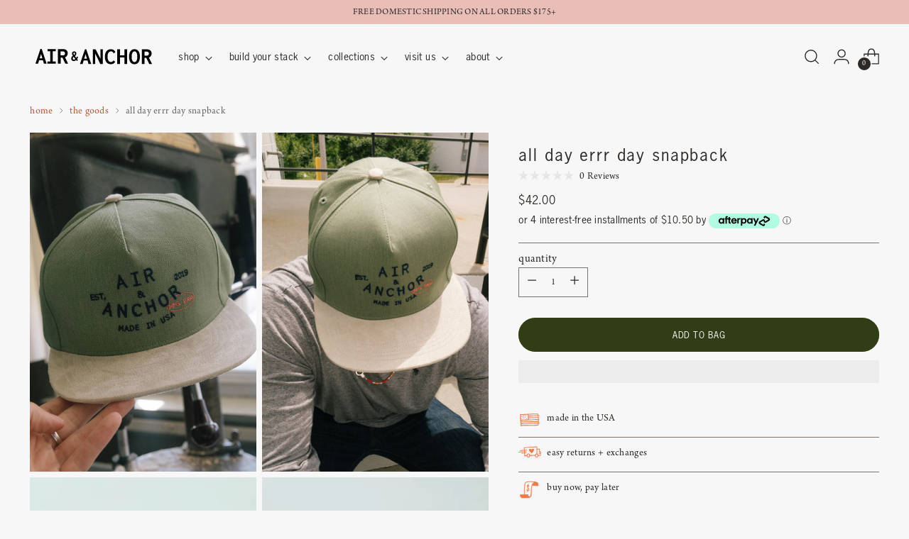

--- FILE ---
content_type: text/html; charset=utf-8
request_url: https://airandanchor.com/collections/the-goods/products/all-day-errr-day-snapback
body_size: 56999
content:
<!doctype html>



<html class="no-js" lang="en" style="--announcement-height: 1px;">
  <head>
  <meta charset="utf-8"> 
  <meta http-equiv="X-UA-Compatible" content="IE=edge,chrome=1">
  <meta name="viewport" content="width=device-width,initial-scale=1">

  <link rel='preconnect dns-prefetch' href='https://api.config-security.com/' crossorigin />
  <link rel='preconnect dns-prefetch' href='https://conf.config-security.com/' crossorigin />
  <link rel="stylesheet" href="https://obscure-escarpment-2240.herokuapp.com/stylesheets/bcpo-front.css">
  
  

  
  <!-- Global site tag (gtag.js) - Google Ads: 314022096 -->
  <script async src="https://www.googletagmanager.com/gtag/js?id=AW-314022096"></script>
  <script>
    window.dataLayer = window.dataLayer || [];
    function gtag(){dataLayer.push(arguments);}
    gtag('js', new Date());
    gtag('config', 'AW-314022096');
  </script>
    
    <link rel="canonical" href="https://airandanchor.com/products/all-day-errr-day-snapback">
    <link rel="preconnect" href="https://cdn.shopify.com" crossorigin><link rel="shortcut icon" href="//airandanchor.com/cdn/shop/files/FAVICON-CK-linework_a773dfeb-be29-463f-81b0-dcc5e12d8d54.svg?crop=center&height=32&v=1761249438&width=32" type="image/png"><link rel="apple-touch-icon" sizes="180x180" href="//airandanchor.com/cdn/shop/t/90/assets/apple-touch-icon.png?v=173439431530732597541766165631"><title>All Day Errr Day Snapback - Mens hats
&ndash; Air &amp; Anchor</title><meta name="description" content="Shop AIR AND ANCHOR for the All Day Errr Day Snapback. This Men&#39;s snapback hat is crafted from twill and a faux suede visor.">





  
  
  
  
  




<meta name="description" content="Shop AIR AND ANCHOR for the All Day Errr Day Snapback. This Men&amp;#39;s snapback hat is crafted from twill and a faux suede visor.">
<meta property="og:url" content="https://airandanchor.com/products/all-day-errr-day-snapback">
<meta property="og:site_name" content="Air &amp; Anchor">
<meta property="og:type" content="product">
<meta property="og:title" content="All Day Errr Day Snapback">
<meta property="og:description" content="Shop AIR AND ANCHOR for the All Day Errr Day Snapback. This Men&amp;#39;s snapback hat is crafted from twill and a faux suede visor.">
<meta property="og:image" content="http://airandanchor.com/cdn/shop/products/2022-06-04-HATSArtboard19.jpg?v=1655224252&width=1024">
<meta property="og:image:secure_url" content="https://airandanchor.com/cdn/shop/products/2022-06-04-HATSArtboard19.jpg?v=1655224252&width=1024">
<meta property="og:price:amount" content="42.00">
<meta property="og:price:currency" content="USD">

<meta name="twitter:title" content="All Day Errr Day Snapback">
<meta name="twitter:description" content="Shop AIR AND ANCHOR for the All Day Errr Day Snapback. This Men&amp;#39;s snapback hat is crafted from twill and a faux suede visor.">
<meta name="twitter:card" content="summary_large_image">
<meta name="twitter:image" content="https://airandanchor.com/cdn/shop/products/2022-06-04-HATSArtboard19.jpg?v=1655224252&width=1024">
<meta name="twitter:image:width" content="480">
<meta name="twitter:image:height" content="480">

    
    
    <script>
      // This allows to expose several variables to the global scope, to be used in scripts
      window.theme = {
        template: "product",
        localeRootUrl: '',
        shopCurrency: "USD",
        moneyFormat: "${{amount}}",
        moneyWithCurrencyFormat: "${{amount}} USD",
        useNativeMultiCurrency: true,
        currencyConversionEnabled: false,
        currencyConversionMoneyFormat: null,
        currencyConversionRoundAmounts: null,
        productImageSize: null,
        searchMode: null,
        showPageTransition: null,
        showElementStaggering: null,
        showImageZooming: null
      };

      window.languages = {
        cartAddNote: "Translation missing: en.cart.general.add_note",
        cartEditNote: "Translation missing: en.cart.general.edit_note",
        productImageLoadingError: "Translation missing: en.product.slideshow.image_loading_error",
        productFormAddToCart: "Translation missing: en.product.form.add_to_cart",
        productFormUnavailable: "Translation missing: en.product.form.unavailable",
        productFormSoldOut: "Translation missing: en.product.form.sold_out",
        shippingEstimatorOneResult: "Translation missing: en.cart.shipping_estimator.one_result_title",
        shippingEstimatorMoreResults: "Translation missing: en.cart.shipping_estimator.more_results_title",
        shippingEstimatorNoResults: "Translation missing: en.cart.shipping_estimator.no_results_title"
      };
      window.lazySizesConfig = {
        loadHidden: false,
        hFac: 0.5,
        expFactor: 2,
        ricTimeout: 150,
        lazyClass: 'Image--lazyLoad',
        loadingClass: 'Image--lazyLoading',
        loadedClass: 'Image--lazyLoaded'
      };
      document.documentElement.className = document.documentElement.className.replace('no-js', 'js');
      document.documentElement.style.setProperty('--window-height', window.innerHeight + 'px');
      // We do a quick detection of some features (we could use Modernizr but for so little...)
      (function() {
        document.documentElement.className += ((window.CSS && window.CSS.supports('(position: sticky) or (position: -webkit-sticky)')) ? ' supports-sticky' : ' no-supports-sticky');
        document.documentElement.className += (window.matchMedia('(-moz-touch-enabled: 1), (hover: none)')).matches ? ' no-supports-hover' : ' supports-hover';
      }());
    </script>
    <meta name="p:domain_verify" content="dda9b3484fad2822ca78598f272eb0b9"/>
    <script async src='https://tag.simpli.fi/sifitag/3659eb70-9172-0138-771d-06b4c2516bae'></script>
    
  <script type="application/ld+json">
  {
    "@context": "http://schema.org",
    "@type": "Product",
    "offers": [{
          "@type": "Offer",
          "name": "Default Title",
          "availability":"https://schema.org/InStock",
          "price": "42.00",
          "priceCurrency": "USD",
          "priceValidUntil": "2026-02-10","sku": "ANA22H100GRN","url": "/collections/the-goods/products/all-day-errr-day-snapback/products/all-day-errr-day-snapback?variant=42721456259300"
        }
],
      "gtin12": "810045105727",
      "productId": "810045105727",

    "brand": {
      "name": "Air \u0026 Anchor"
    },
    "name": "All Day Errr Day Snapback",
    "description": "Keep your head up, we just made finding your fave new hat a snap. Durable and sturdy, throw this hat on any day of the week and let it serve as your reminder to take stock of life’s small moments. This style checks all the boxes when it comes to every last detail- A custom embroidered logo? Check. A faux suede brim? Check. A plastic snap for a fit that’s all yours? Check. Designed and produced in the USA in small batches, get your hands on one while you can- you’ll wanna rock this all day err day.",
    "category": "Hats",
    "url": "/collections/the-goods/products/all-day-errr-day-snapback/products/all-day-errr-day-snapback",
    "sku": "ANA22H100GRN",
    "image": {
      "@type": "ImageObject",
      "url": "https://airandanchor.com/cdn/shop/products/2022-06-04-HATSArtboard19_1024x.jpg?v=1655224252",
      "image": "https://airandanchor.com/cdn/shop/products/2022-06-04-HATSArtboard19_1024x.jpg?v=1655224252",
      "name": "All Day Errr Day Snapback",
      "width": "1024",
      "height": "1024"
    }
  }
  </script>



  <script type="application/ld+json">
  {
    "@context": "http://schema.org",
    "@type": "BreadcrumbList",
  "itemListElement": [{
      "@type": "ListItem",
      "position": 1,
      "name": "Translation missing: en.general.breadcrumb.home",
      "item": "https://airandanchor.com"
    },{
          "@type": "ListItem",
          "position": 2,
          "name": "THE GOODS",
          "item": "https://airandanchor.com/collections/the-goods"
        }, {
          "@type": "ListItem",
          "position": 3,
          "name": "All Day Errr Day Snapback",
          "item": "https://airandanchor.com/collections/the-goods/products/all-day-errr-day-snapback"
        }]
  }
  </script>

    <script src="//airandanchor.com/cdn/shop/t/90/assets/jquery.2.2.3.min.js?v=171730250359325013191763578609"></script><script type="text/javascript">
      (function(c,l,a,r,i,t,y){
          c[a]=c[a]||function(){(c[a].q=c[a].q||[]).push(arguments)};
          t=l.createElement(r);t.async=1;t.src="https://www.clarity.ms/tag/"+i;
          y=l.getElementsByTagName(r)[0];y.parentNode.insertBefore(t,y);
      })(window, document, "clarity", "script", "twtarw9cu0");
    </script>
    
 
  <script src="//airandanchor.com/cdn/shop/t/90/assets/variable-products.js?v=177083482318021462751763578609" type="text/javascript" defer></script>

<script id="dcScript">
  var dcCart = {"note":null,"attributes":{},"original_total_price":0,"total_price":0,"total_discount":0,"total_weight":0.0,"item_count":0,"items":[],"requires_shipping":false,"currency":"USD","items_subtotal_price":0,"cart_level_discount_applications":[],"checkout_charge_amount":0};
  
  
  var dcCustomerId = false;
  var dcCustomerEmail = false;
  var dcCustomerTags = false;
  
  var dcCurrency = '${{amount}}';
</script>

    <script>
  console.log('Stiletto v1.8.0 by Fluorescent');

  document.documentElement.className = document.documentElement.className.replace('no-js', '');
  if (window.matchMedia(`(prefers-reduced-motion: reduce)`) === true || window.matchMedia(`(prefers-reduced-motion: reduce)`).matches === true) {
    document.documentElement.classList.add('prefers-reduced-motion');
  }

  window.theme = {
    version: 'v1.8.0',
    themeName: 'Stiletto',
    moneyFormat: "${{amount}}",
    strings: {
      name: "Air \u0026amp; Anchor",
      accessibility: {
        play_video: "Play",
        pause_video: "Pause",
        range_lower: "Lower",
        range_upper: "Upper"
      },
      product: {
        no_shipping_rates: "Shipping rate unavailable",
        country_placeholder: "Country\/Region",
        review: "Write a review"
      },
      products: {
        product: {
          unavailable: "Unavailable",
          unitPrice: "Unit price",
          unitPriceSeparator: "per",
          sku: "SKU"
        }
      },
      cart: {
        editCartNote: "Edit order notes",
        addCartNote: "Add order notes",
        quantityError: "You have the maximum number of this product in your cart"
      },
      pagination: {
        viewing: "You’re viewing {{ of }} of {{ total }}",
        products: "products",
        results: "results"
      }
    },
    routes: {
      root: "/",
      cart: {
        base: "/cart",
        add: "/cart/add",
        change: "/cart/change",
        update: "/cart/update",
        clear: "/cart/clear",
        // Manual routes until Shopify adds support
        shipping: "/cart/shipping_rates",
      },
      // Manual routes until Shopify adds support
      products: "/products",
      productRecommendations: "/recommendations/products",
      predictive_search_url: '/search/suggest',
    },
    icons: {
      chevron: "\u003cspan class=\"icon icon-new icon-chevron \"\u003e\n  \u003csvg viewBox=\"0 0 24 24\" fill=\"none\" xmlns=\"http:\/\/www.w3.org\/2000\/svg\"\u003e\u003cpath d=\"M1.875 7.438 12 17.563 22.125 7.438\" stroke=\"currentColor\" stroke-width=\"2\"\/\u003e\u003c\/svg\u003e\n\u003c\/span\u003e\n\r",
      close: "\u003cspan class=\"icon icon-new icon-close \"\u003e\n  \u003csvg viewBox=\"0 0 24 24\" fill=\"none\" xmlns=\"http:\/\/www.w3.org\/2000\/svg\"\u003e\u003cpath d=\"M2.66 1.34 2 .68.68 2l.66.66 1.32-1.32zm18.68 21.32.66.66L23.32 22l-.66-.66-1.32 1.32zm1.32-20 .66-.66L22 .68l-.66.66 1.32 1.32zM1.34 21.34.68 22 2 23.32l.66-.66-1.32-1.32zm0-18.68 10 10 1.32-1.32-10-10-1.32 1.32zm11.32 10 10-10-1.32-1.32-10 10 1.32 1.32zm-1.32-1.32-10 10 1.32 1.32 10-10-1.32-1.32zm0 1.32 10 10 1.32-1.32-10-10-1.32 1.32z\" fill=\"currentColor\"\/\u003e\u003c\/svg\u003e\n\u003c\/span\u003e\n\r",
      zoom: "\u003cspan class=\"icon icon-new icon-zoom \"\u003e\n  \u003csvg viewBox=\"0 0 24 24\" fill=\"none\" xmlns=\"http:\/\/www.w3.org\/2000\/svg\"\u003e\u003cpath d=\"M10.3,19.71c5.21,0,9.44-4.23,9.44-9.44S15.51,.83,10.3,.83,.86,5.05,.86,10.27s4.23,9.44,9.44,9.44Z\" fill=\"none\" stroke=\"currentColor\" stroke-linecap=\"round\" stroke-miterlimit=\"10\" stroke-width=\"1.63\"\/\u003e\n          \u003cpath d=\"M5.05,10.27H15.54\" fill=\"none\" stroke=\"currentColor\" stroke-miterlimit=\"10\" stroke-width=\"1.63\"\/\u003e\n          \u003cpath class=\"cross-up\" d=\"M10.3,5.02V15.51\" fill=\"none\" stroke=\"currentColor\" stroke-miterlimit=\"10\" stroke-width=\"1.63\"\/\u003e\n          \u003cpath d=\"M16.92,16.9l6.49,6.49\" fill=\"none\" stroke=\"currentColor\" stroke-miterlimit=\"10\" stroke-width=\"1.63\"\/\u003e\u003c\/svg\u003e\n\u003c\/span\u003e\n\r"
    },
    coreData: {
      n: "Stiletto",
      v: "v1.8.0",
    }
  }

  
</script>

    <link rel="stylesheet" href="https://use.typekit.net/qwn3mqg.css">

<style>
  @font-face {
    font-family: 'icomoon';
    src:  url(//airandanchor.com/cdn/shop/t/90/assets/icomoon.woff?v=64161795681529405531763578609) format('woff');
    font-weight: normal;
    font-style: normal;
    font-display: block;
  }

  @font-face {
    font-family: 'Arial';
    src: url(//airandanchor.com/cdn/shop/t/90/assets/ArialMT.woff2?v=179891319075576764151763578609) format('woff2'),
        url(//airandanchor.com/cdn/shop/t/90/assets/ArialMT.woff?v=135679194586521259101763578609) format('woff');
    font-weight: 700;
    font-style: normal;
    font-display: swap;
  }

  @font-face {
  font-family: "Anonymous Pro";
  font-weight: 400;
  font-style: normal;
  font-display: swap;
  src: url("//airandanchor.com/cdn/fonts/anonymous_pro/anonymouspro_n4.f8892cc1cfa3d797af6172c8eeddce62cf610e33.woff2") format("woff2"),
       url("//airandanchor.com/cdn/fonts/anonymous_pro/anonymouspro_n4.a707ca3ea5e6b6468ff0c29cf7e105dca1c09be4.woff") format("woff");
}

  
  
  
  
  
  

  :root {
    --color-text: #2d2926;
    --color-text-8-percent: rgba(45, 41, 38, 0.08);  
    --color-text-alpha: rgba(45, 41, 38, 0.35);
    --color-text-meta: rgba(45, 41, 38, 0.6);
    --color-text-link: #c0572e;
    --color-text-error: #D02F2E;
    --color-text-success: #478947;

    --color-background: #f7f7f7;
    --color-background-semi-transparent-80: rgba(247, 247, 247, 0.8);
    --color-background-semi-transparent-90: rgba(247, 247, 247, 0.9);

    --color-background-transparent: rgba(247, 247, 247, 0);
    --color-border: #7b736e;
    --color-border-meta: rgba(123, 115, 110, 0.6);
    --color-overlay: rgba(0, 0, 0, 0.7);

    --color-background-meta: #ededed;
    --color-background-meta-alpha: rgba(237, 237, 237, 0.6);
    --color-background-darker-meta: #e0e0e0;
    --color-background-darker-meta-alpha: rgba(224, 224, 224, 0.6);
    --color-background-placeholder: #e0e0e0;
    --color-background-placeholder-lighter: #e8e8e8;
    --color-foreground-placeholder: rgba(45, 41, 38, 0.4);

    --color-border-input: #7b736e;
    --color-border-input-alpha: rgba(123, 115, 110, 0.25);
    --color-text-input: #2d2926;
    --color-text-input-alpha: rgba(45, 41, 38, 0.04);

    --color-text-button: #ffffff;

    --color-background-button: #313d17;
    --color-background-button-alpha: rgba(49, 61, 23, 0.6);
    --color-background-outline-button-alpha: rgba(49, 61, 23, 0.1);
    --color-background-button-hover: #6d8733;

    --color-icon: rgba(45, 41, 38, 0.4);
    --color-icon-darker: rgba(45, 41, 38, 0.6);

    --color-text-sale-badge: #C31818;
    --color-background-sold-badge: #2d2926;
    --color-text-sold-badge: #ffffff;

    --color-text-header: #2d2926;
    --color-text-header-half-transparent: rgba(45, 41, 38, 0.5);

    --color-background-header: #f7f7f7;
    --color-background-header-transparent: rgba(247, 247, 247, 0);
    --color-icon-header: #2d2926;
    --color-shadow-header: rgba(0, 0, 0, 0.15);

    --color-background-footer: #8f9289;
    --color-text-footer: #FFFFFF;
    --color-text-footer-subdued: rgba(255, 255, 255, 0.7);

    --color-products-sale-price: #ba4815;
    --color-products-rating-star: #2d2926;

    --color-products-stock-good: #3f4a43;
    --color-products-stock-medium: #7b736e;
    --color-products-stock-bad: #6d0f0f;
    --color-products-stock-bad: #6d0f0f;

    --font-logo: "Anonymous Pro", monospace;
    --font-logo-weight: 400;
    --font-logo-style: normal;
    --logo-text-transform: none;
    --logo-letter-spacing: 0.0em;

    --font-heading: "alternate-gothic-atf", "Courier New", Courier, monospace;
    --font-heading-weight: 400;
    --font-heading-style: normal;
    --font-heading-text-transform: none;
    --font-heading-base-letter-spacing: 0.0em;
    --font-heading-base-size: 40px;

    --font-body: "arno-pro", "news-gothic-std", "Courier New", Courier, monospace;
    --font-body-weight: 400;
    --font-body-style: normal;
    --font-body-italic: italic;
    --font-body-bold-weight: 600;
    --font-body-base-letter-spacing: 0.02em;
    --font-body-base-size: 16px;

    --font-subheadings: "news-gothic-std", "Courier New", Courier, monospace;

    /* Typography */
    --line-height-heading: 1.1;
    --line-height-subheading: 1.33;
    --line-height-body: 1.5;

    --logo-font-size: 
clamp(1.8375rem, 1.5111878453038674rem + 1.3922651933701657vw, 2.625rem)
;

    --font-size-navigation-base: 14px;
    --font-navigation-base-letter-spacing: 0.025em;
    --font-navigation-base-text-transform: none;

    --font-size-heading-display-1: 
clamp(3.1875rem, 2.9544198895027622rem + 0.9944751381215469vw, 3.75rem)
;
    --font-size-heading-display-2: 
clamp(2.832625rem, 2.6254944751381215rem + 0.883756906077348vw, 3.3325rem)
;
    --font-size-heading-display-3: 
clamp(2.479025rem, 2.297750828729282rem + 0.7734364640883977vw, 2.9165rem)
;
    --font-size-heading-1-base: 
clamp(2.125rem, 1.9696132596685083rem + 0.6629834254143646vw, 2.5rem)
;
    --font-size-heading-2-base: 
clamp(1.859375rem, 1.7234116022099448rem + 0.5801104972375691vw, 2.1875rem)
;
    --font-size-heading-3-base: 
clamp(1.59375rem, 1.4772099447513811rem + 0.4972375690607734vw, 1.875rem)
;
    --font-size-heading-4-base: 
clamp(1.238875rem, 1.1482845303867404rem + 0.3865193370165746vw, 1.4575rem)
;
    --font-size-heading-5-base: 
clamp(1.0625rem, 0.9848066298342542rem + 0.3314917127071823vw, 1.25rem)
;
    --font-size-heading-6-base: 
clamp(0.884rem, 0.8193591160220994rem + 0.2758011049723757vw, 1.04rem)
;
    --font-size-body-400: 
clamp(1.54938rem, 1.5010567955801104rem + 0.20617900552486185vw, 1.666rem)
;
    --font-size-body-350: 
clamp(1.44615rem, 1.401046408839779rem + 0.19244198895027623vw, 1.555rem)
;
    --font-size-body-300: 
clamp(1.34292rem, 1.3010360220994475rem + 0.1787049723756906vw, 1.444rem)
;
    --font-size-body-250: 
clamp(1.23969rem, 1.201025635359116rem + 0.16496795580110496vw, 1.333rem)
;
    --font-size-body-200: 
clamp(1.13646rem, 1.1010152486187845rem + 0.15123093922651934vw, 1.222rem)
;
    --font-size-body-150: 
clamp(1.03323rem, 1.001004861878453rem + 0.1374939226519337vw, 1.111rem)
;
    --font-size-body-100: 
clamp(0.93rem, 0.9009944751381216rem + 0.12375690607734806vw, 1.0rem)
;
    --font-size-body-75: 
clamp(0.82584rem, 0.800083093922652rem + 0.10989613259668508vw, 0.888rem)
;
    --font-size-body-60: 
clamp(0.764646rem, 0.7407976574585635rem + 0.10175292817679558vw, 0.8222rem)
;
    --font-size-body-50: 
clamp(0.72261rem, 0.7000727071823204rem + 0.09615911602209945vw, 0.777rem)
;
    --font-size-body-25: 
clamp(0.67146rem, 0.6505180110497237rem + 0.0893524861878453vw, 0.722rem)
;
    --font-size-body-20: 
clamp(0.61938rem, 0.6000623204419889rem + 0.08242209944751382vw, 0.666rem)
;

    /* Buttons */
    
      --button-padding-multiplier: 1;
      --font-size-button: var(--font-size-body-50);
      --font-size-button-x-small: var(--font-size-body-25);
    

    --font-button-text-transform: uppercase;
    --button-letter-spacing: 0.05em;
    --line-height-button: 1.45;

    --subheading-letter-spacing: 0.08em;

    /* Product badges */
    
      --font-size-product-badge: var(--font-size-body-20);
    

    --font-product-badge-text-transform: uppercase;

    /* Product listing titles */
    
      --font-size-listing-title: var(--font-size-body-60);
      
    

    --font-product-listing-title-text-transform: none;
    --font-product-listing-title-base-letter-spacing: -0.01em;

    /* Shopify pay specific */
    --payment-terms-background-color: #ededed;
  }

  @supports not (font-size: clamp(10px, 3.3vw, 20px)) {
    :root {
      --logo-font-size: 
2.23125rem
;
      --font-size-heading-display-1: 
3.46875rem
;
      --font-size-heading-display-2: 
3.0825625rem
;
      --font-size-heading-display-3: 
2.6977625rem
;
      --font-size-heading-1-base: 
2.3125rem
;
      --font-size-heading-2-base: 
2.0234375rem
;
      --font-size-heading-3-base: 
1.734375rem
;
      --font-size-heading-4-base: 
1.3481875rem
;
      --font-size-heading-5-base: 
1.15625rem
;
      --font-size-heading-6-base: 
0.962rem
;
      --font-size-body-400: 
1.60769rem
;
      --font-size-body-350: 
1.500575rem
;
      --font-size-body-300: 
1.39346rem
;
      --font-size-body-250: 
1.286345rem
;
      --font-size-body-200: 
1.17923rem
;
      --font-size-body-150: 
1.072115rem
;
      --font-size-body-100: 
0.965rem
;
      --font-size-body-75: 
0.85692rem
;
      --font-size-body-60: 
0.793423rem
;
      --font-size-body-50: 
0.749805rem
;
      --font-size-body-25: 
0.69673rem
;
      --font-size-body-20: 
0.64269rem
;
    }
  }.product-badge[data-handle="responsible"]{
        color: #2d2926;
      }
    .product-badge[data-handle="best-seller"]{
        color: #7e6b45;
      }
    .product-badge[data-handle="new"]{
        color: #2d2926;
      }
    </style>

<script>
  flu = window.flu || {};
  flu.chunks = {
    photoswipe: "//airandanchor.com/cdn/shop/t/90/assets/photoswipe-chunk.js?v=94634968582287311471763578609",
    swiper: "//airandanchor.com/cdn/shop/t/90/assets/swiper-chunk.js?v=138875569360253309071763578609",
    nouislider: "//airandanchor.com/cdn/shop/t/90/assets/nouislider-chunk.js?v=39418601648896118051763578609",
    polyfillInert: "//airandanchor.com/cdn/shop/t/90/assets/polyfill-inert-chunk.js?v=9775187524458939151763578609",
    polyfillResizeObserver: "//airandanchor.com/cdn/shop/t/90/assets/polyfill-resize-observer-chunk.js?v=49253094118087005231763578609",
  };
</script>





  <script type="module" src="//airandanchor.com/cdn/shop/t/90/assets/theme.min.js?v=20044946416576362051763578609"></script>






<script src="//airandanchor.com/cdn/shop/t/90/assets/custom.js?v=62518721974259444581763578609" defer></script>

<script src="//airandanchor.com/cdn/shop/t/90/assets/rebuy-cart-customize.js?v=7041102597043134671763578609" defer></script>

<meta name="viewport" content="width=device-width,initial-scale=1">
<script defer>
  var defineVH = function () {
    document.documentElement.style.setProperty('--vh', window.innerHeight * 0.01 + 'px');
  };
  window.addEventListener('resize', defineVH);
  window.addEventListener('orientationchange', defineVH);
  defineVH();
</script>

<link href="//airandanchor.com/cdn/shop/t/90/assets/theme.css?v=141004785335560752651763651595" rel="stylesheet" type="text/css" media="all" />
<link href="//airandanchor.com/cdn/shop/t/90/assets/legacyCustom.css?v=128012021770928813851763578609" rel="stylesheet" type="text/css" media="all" />
<link href="//airandanchor.com/cdn/shop/t/90/assets/custom.css?v=158188786365231784551764011859" rel="stylesheet" type="text/css" media="all" />

<link href="//airandanchor.com/cdn/shop/t/90/assets/modal.css?v=83804687324183950321763578609" rel="stylesheet" type="text/css" media="all" />

<script src="//airandanchor.com/cdn/shop/t/90/assets/modal.js?v=175602113414987783591763578609" defer="defer"></script>
<script src="//airandanchor.com/cdn/shop/t/90/assets/tooltip.js?v=129955257839167689971763578609" defer="defer"></script>
<script>window.performance && window.performance.mark && window.performance.mark('shopify.content_for_header.start');</script><meta name="google-site-verification" content="tWu1Ct_rgIBny9LZVjxT8PEEa8cboQ-ceDykuuC8L1Q">
<meta id="shopify-digital-wallet" name="shopify-digital-wallet" content="/7348092999/digital_wallets/dialog">
<meta name="shopify-checkout-api-token" content="2ad988fd2fddc5d41d56932ebb3e6dea">
<meta id="in-context-paypal-metadata" data-shop-id="7348092999" data-venmo-supported="true" data-environment="production" data-locale="en_US" data-paypal-v4="true" data-currency="USD">
<link rel="alternate" type="application/json+oembed" href="https://airandanchor.com/products/all-day-errr-day-snapback.oembed">
<script async="async" src="/checkouts/internal/preloads.js?locale=en-US"></script>
<link rel="preconnect" href="https://shop.app" crossorigin="anonymous">
<script async="async" src="https://shop.app/checkouts/internal/preloads.js?locale=en-US&shop_id=7348092999" crossorigin="anonymous"></script>
<script id="apple-pay-shop-capabilities" type="application/json">{"shopId":7348092999,"countryCode":"US","currencyCode":"USD","merchantCapabilities":["supports3DS"],"merchantId":"gid:\/\/shopify\/Shop\/7348092999","merchantName":"Air \u0026 Anchor","requiredBillingContactFields":["postalAddress","email"],"requiredShippingContactFields":["postalAddress","email"],"shippingType":"shipping","supportedNetworks":["visa","masterCard","amex","discover","elo","jcb"],"total":{"type":"pending","label":"Air \u0026 Anchor","amount":"1.00"},"shopifyPaymentsEnabled":true,"supportsSubscriptions":true}</script>
<script id="shopify-features" type="application/json">{"accessToken":"2ad988fd2fddc5d41d56932ebb3e6dea","betas":["rich-media-storefront-analytics"],"domain":"airandanchor.com","predictiveSearch":true,"shopId":7348092999,"locale":"en"}</script>
<script>var Shopify = Shopify || {};
Shopify.shop = "airandanchor.myshopify.com";
Shopify.locale = "en";
Shopify.currency = {"active":"USD","rate":"1.0"};
Shopify.country = "US";
Shopify.theme = {"name":"LIVE ON 11-19-25 [Prod] Line item icon info","id":153731924196,"schema_name":"Stiletto","schema_version":"1.8.0","theme_store_id":1621,"role":"main"};
Shopify.theme.handle = "null";
Shopify.theme.style = {"id":null,"handle":null};
Shopify.cdnHost = "airandanchor.com/cdn";
Shopify.routes = Shopify.routes || {};
Shopify.routes.root = "/";</script>
<script type="module">!function(o){(o.Shopify=o.Shopify||{}).modules=!0}(window);</script>
<script>!function(o){function n(){var o=[];function n(){o.push(Array.prototype.slice.apply(arguments))}return n.q=o,n}var t=o.Shopify=o.Shopify||{};t.loadFeatures=n(),t.autoloadFeatures=n()}(window);</script>
<script>
  window.ShopifyPay = window.ShopifyPay || {};
  window.ShopifyPay.apiHost = "shop.app\/pay";
  window.ShopifyPay.redirectState = null;
</script>
<script id="shop-js-analytics" type="application/json">{"pageType":"product"}</script>
<script defer="defer" async type="module" src="//airandanchor.com/cdn/shopifycloud/shop-js/modules/v2/client.init-shop-cart-sync_BN7fPSNr.en.esm.js"></script>
<script defer="defer" async type="module" src="//airandanchor.com/cdn/shopifycloud/shop-js/modules/v2/chunk.common_Cbph3Kss.esm.js"></script>
<script defer="defer" async type="module" src="//airandanchor.com/cdn/shopifycloud/shop-js/modules/v2/chunk.modal_DKumMAJ1.esm.js"></script>
<script type="module">
  await import("//airandanchor.com/cdn/shopifycloud/shop-js/modules/v2/client.init-shop-cart-sync_BN7fPSNr.en.esm.js");
await import("//airandanchor.com/cdn/shopifycloud/shop-js/modules/v2/chunk.common_Cbph3Kss.esm.js");
await import("//airandanchor.com/cdn/shopifycloud/shop-js/modules/v2/chunk.modal_DKumMAJ1.esm.js");

  window.Shopify.SignInWithShop?.initShopCartSync?.({"fedCMEnabled":true,"windoidEnabled":true});

</script>
<script defer="defer" async type="module" src="//airandanchor.com/cdn/shopifycloud/shop-js/modules/v2/client.payment-terms_BxzfvcZJ.en.esm.js"></script>
<script defer="defer" async type="module" src="//airandanchor.com/cdn/shopifycloud/shop-js/modules/v2/chunk.common_Cbph3Kss.esm.js"></script>
<script defer="defer" async type="module" src="//airandanchor.com/cdn/shopifycloud/shop-js/modules/v2/chunk.modal_DKumMAJ1.esm.js"></script>
<script type="module">
  await import("//airandanchor.com/cdn/shopifycloud/shop-js/modules/v2/client.payment-terms_BxzfvcZJ.en.esm.js");
await import("//airandanchor.com/cdn/shopifycloud/shop-js/modules/v2/chunk.common_Cbph3Kss.esm.js");
await import("//airandanchor.com/cdn/shopifycloud/shop-js/modules/v2/chunk.modal_DKumMAJ1.esm.js");

  
</script>
<script>
  window.Shopify = window.Shopify || {};
  if (!window.Shopify.featureAssets) window.Shopify.featureAssets = {};
  window.Shopify.featureAssets['shop-js'] = {"shop-cart-sync":["modules/v2/client.shop-cart-sync_CJVUk8Jm.en.esm.js","modules/v2/chunk.common_Cbph3Kss.esm.js","modules/v2/chunk.modal_DKumMAJ1.esm.js"],"init-fed-cm":["modules/v2/client.init-fed-cm_7Fvt41F4.en.esm.js","modules/v2/chunk.common_Cbph3Kss.esm.js","modules/v2/chunk.modal_DKumMAJ1.esm.js"],"init-shop-email-lookup-coordinator":["modules/v2/client.init-shop-email-lookup-coordinator_Cc088_bR.en.esm.js","modules/v2/chunk.common_Cbph3Kss.esm.js","modules/v2/chunk.modal_DKumMAJ1.esm.js"],"init-windoid":["modules/v2/client.init-windoid_hPopwJRj.en.esm.js","modules/v2/chunk.common_Cbph3Kss.esm.js","modules/v2/chunk.modal_DKumMAJ1.esm.js"],"shop-button":["modules/v2/client.shop-button_B0jaPSNF.en.esm.js","modules/v2/chunk.common_Cbph3Kss.esm.js","modules/v2/chunk.modal_DKumMAJ1.esm.js"],"shop-cash-offers":["modules/v2/client.shop-cash-offers_DPIskqss.en.esm.js","modules/v2/chunk.common_Cbph3Kss.esm.js","modules/v2/chunk.modal_DKumMAJ1.esm.js"],"shop-toast-manager":["modules/v2/client.shop-toast-manager_CK7RT69O.en.esm.js","modules/v2/chunk.common_Cbph3Kss.esm.js","modules/v2/chunk.modal_DKumMAJ1.esm.js"],"init-shop-cart-sync":["modules/v2/client.init-shop-cart-sync_BN7fPSNr.en.esm.js","modules/v2/chunk.common_Cbph3Kss.esm.js","modules/v2/chunk.modal_DKumMAJ1.esm.js"],"init-customer-accounts-sign-up":["modules/v2/client.init-customer-accounts-sign-up_CfPf4CXf.en.esm.js","modules/v2/client.shop-login-button_DeIztwXF.en.esm.js","modules/v2/chunk.common_Cbph3Kss.esm.js","modules/v2/chunk.modal_DKumMAJ1.esm.js"],"pay-button":["modules/v2/client.pay-button_CgIwFSYN.en.esm.js","modules/v2/chunk.common_Cbph3Kss.esm.js","modules/v2/chunk.modal_DKumMAJ1.esm.js"],"init-customer-accounts":["modules/v2/client.init-customer-accounts_DQ3x16JI.en.esm.js","modules/v2/client.shop-login-button_DeIztwXF.en.esm.js","modules/v2/chunk.common_Cbph3Kss.esm.js","modules/v2/chunk.modal_DKumMAJ1.esm.js"],"avatar":["modules/v2/client.avatar_BTnouDA3.en.esm.js"],"init-shop-for-new-customer-accounts":["modules/v2/client.init-shop-for-new-customer-accounts_CsZy_esa.en.esm.js","modules/v2/client.shop-login-button_DeIztwXF.en.esm.js","modules/v2/chunk.common_Cbph3Kss.esm.js","modules/v2/chunk.modal_DKumMAJ1.esm.js"],"shop-follow-button":["modules/v2/client.shop-follow-button_BRMJjgGd.en.esm.js","modules/v2/chunk.common_Cbph3Kss.esm.js","modules/v2/chunk.modal_DKumMAJ1.esm.js"],"checkout-modal":["modules/v2/client.checkout-modal_B9Drz_yf.en.esm.js","modules/v2/chunk.common_Cbph3Kss.esm.js","modules/v2/chunk.modal_DKumMAJ1.esm.js"],"shop-login-button":["modules/v2/client.shop-login-button_DeIztwXF.en.esm.js","modules/v2/chunk.common_Cbph3Kss.esm.js","modules/v2/chunk.modal_DKumMAJ1.esm.js"],"lead-capture":["modules/v2/client.lead-capture_DXYzFM3R.en.esm.js","modules/v2/chunk.common_Cbph3Kss.esm.js","modules/v2/chunk.modal_DKumMAJ1.esm.js"],"shop-login":["modules/v2/client.shop-login_CA5pJqmO.en.esm.js","modules/v2/chunk.common_Cbph3Kss.esm.js","modules/v2/chunk.modal_DKumMAJ1.esm.js"],"payment-terms":["modules/v2/client.payment-terms_BxzfvcZJ.en.esm.js","modules/v2/chunk.common_Cbph3Kss.esm.js","modules/v2/chunk.modal_DKumMAJ1.esm.js"]};
</script>
<script>(function() {
  var isLoaded = false;
  function asyncLoad() {
    if (isLoaded) return;
    isLoaded = true;
    var urls = ["https:\/\/formbuilder.hulkapps.com\/skeletopapp.js?shop=airandanchor.myshopify.com","https:\/\/cdnv2.mycustomizer.com\/s-scripts\/front.js.gz?shop=airandanchor.myshopify.com","https:\/\/zubrcommerce.s3-us-west-2.amazonaws.com\/variable-products\/variable-loader.js?shop=airandanchor.myshopify.com","\/\/cdn.shopify.com\/proxy\/14a69ec682b71f6b72422208b73cb0641bc7523088d87ce36541e4e901cf806b\/variant-description.herokuapp.com\/scripts\/variant-description-app-v2.0.js?shop=airandanchor.myshopify.com\u0026sp-cache-control=cHVibGljLCBtYXgtYWdlPTkwMA","\/\/cdn.shopify.com\/proxy\/0b32f6488f5ac39e9fd8fa923fdd8f178e698f7c3c3d907eeb0985e4f2d64ba0\/obscure-escarpment-2240.herokuapp.com\/js\/best_custom_product_options.js?shop=airandanchor.myshopify.com\u0026sp-cache-control=cHVibGljLCBtYXgtYWdlPTkwMA","https:\/\/shopify-extension.getredo.com\/main.js?widget_id=fpu7mgakcoiz09v\u0026shop=airandanchor.myshopify.com","https:\/\/cdn.rebuyengine.com\/onsite\/js\/rebuy.js?shop=airandanchor.myshopify.com","https:\/\/sdk.postscript.io\/sdk-script-loader.bundle.js?shopId=213924\u0026shop=airandanchor.myshopify.com","https:\/\/chat-widget.getredo.com\/widget.js?widgetId=fpu7mgakcoiz09v\u0026shop=airandanchor.myshopify.com","\/\/cdn.shopify.com\/proxy\/bde048c96044049f612d880b174ad5e234255aa5b0b11b089607a3bb69ba0c3e\/sa-prod.saincserv.com\/i\/notification-AROAF7MQ.js?shop=airandanchor.myshopify.com\u0026sp-cache-control=cHVibGljLCBtYXgtYWdlPTkwMA"];
    for (var i = 0; i < urls.length; i++) {
      var s = document.createElement('script');
      s.type = 'text/javascript';
      s.async = true;
      s.src = urls[i];
      var x = document.getElementsByTagName('script')[0];
      x.parentNode.insertBefore(s, x);
    }
  };
  if(window.attachEvent) {
    window.attachEvent('onload', asyncLoad);
  } else {
    window.addEventListener('load', asyncLoad, false);
  }
})();</script>
<script id="__st">var __st={"a":7348092999,"offset":-18000,"reqid":"ad29dd08-37e2-43ba-a364-fc45690b8a13-1769902580","pageurl":"airandanchor.com\/collections\/the-goods\/products\/all-day-errr-day-snapback","u":"61053fe8171f","p":"product","rtyp":"product","rid":7612241019108};</script>
<script>window.ShopifyPaypalV4VisibilityTracking = true;</script>
<script id="captcha-bootstrap">!function(){'use strict';const t='contact',e='account',n='new_comment',o=[[t,t],['blogs',n],['comments',n],[t,'customer']],c=[[e,'customer_login'],[e,'guest_login'],[e,'recover_customer_password'],[e,'create_customer']],r=t=>t.map((([t,e])=>`form[action*='/${t}']:not([data-nocaptcha='true']) input[name='form_type'][value='${e}']`)).join(','),a=t=>()=>t?[...document.querySelectorAll(t)].map((t=>t.form)):[];function s(){const t=[...o],e=r(t);return a(e)}const i='password',u='form_key',d=['recaptcha-v3-token','g-recaptcha-response','h-captcha-response',i],f=()=>{try{return window.sessionStorage}catch{return}},m='__shopify_v',_=t=>t.elements[u];function p(t,e,n=!1){try{const o=window.sessionStorage,c=JSON.parse(o.getItem(e)),{data:r}=function(t){const{data:e,action:n}=t;return t[m]||n?{data:e,action:n}:{data:t,action:n}}(c);for(const[e,n]of Object.entries(r))t.elements[e]&&(t.elements[e].value=n);n&&o.removeItem(e)}catch(o){console.error('form repopulation failed',{error:o})}}const l='form_type',E='cptcha';function T(t){t.dataset[E]=!0}const w=window,h=w.document,L='Shopify',v='ce_forms',y='captcha';let A=!1;((t,e)=>{const n=(g='f06e6c50-85a8-45c8-87d0-21a2b65856fe',I='https://cdn.shopify.com/shopifycloud/storefront-forms-hcaptcha/ce_storefront_forms_captcha_hcaptcha.v1.5.2.iife.js',D={infoText:'Protected by hCaptcha',privacyText:'Privacy',termsText:'Terms'},(t,e,n)=>{const o=w[L][v],c=o.bindForm;if(c)return c(t,g,e,D).then(n);var r;o.q.push([[t,g,e,D],n]),r=I,A||(h.body.append(Object.assign(h.createElement('script'),{id:'captcha-provider',async:!0,src:r})),A=!0)});var g,I,D;w[L]=w[L]||{},w[L][v]=w[L][v]||{},w[L][v].q=[],w[L][y]=w[L][y]||{},w[L][y].protect=function(t,e){n(t,void 0,e),T(t)},Object.freeze(w[L][y]),function(t,e,n,w,h,L){const[v,y,A,g]=function(t,e,n){const i=e?o:[],u=t?c:[],d=[...i,...u],f=r(d),m=r(i),_=r(d.filter((([t,e])=>n.includes(e))));return[a(f),a(m),a(_),s()]}(w,h,L),I=t=>{const e=t.target;return e instanceof HTMLFormElement?e:e&&e.form},D=t=>v().includes(t);t.addEventListener('submit',(t=>{const e=I(t);if(!e)return;const n=D(e)&&!e.dataset.hcaptchaBound&&!e.dataset.recaptchaBound,o=_(e),c=g().includes(e)&&(!o||!o.value);(n||c)&&t.preventDefault(),c&&!n&&(function(t){try{if(!f())return;!function(t){const e=f();if(!e)return;const n=_(t);if(!n)return;const o=n.value;o&&e.removeItem(o)}(t);const e=Array.from(Array(32),(()=>Math.random().toString(36)[2])).join('');!function(t,e){_(t)||t.append(Object.assign(document.createElement('input'),{type:'hidden',name:u})),t.elements[u].value=e}(t,e),function(t,e){const n=f();if(!n)return;const o=[...t.querySelectorAll(`input[type='${i}']`)].map((({name:t})=>t)),c=[...d,...o],r={};for(const[a,s]of new FormData(t).entries())c.includes(a)||(r[a]=s);n.setItem(e,JSON.stringify({[m]:1,action:t.action,data:r}))}(t,e)}catch(e){console.error('failed to persist form',e)}}(e),e.submit())}));const S=(t,e)=>{t&&!t.dataset[E]&&(n(t,e.some((e=>e===t))),T(t))};for(const o of['focusin','change'])t.addEventListener(o,(t=>{const e=I(t);D(e)&&S(e,y())}));const B=e.get('form_key'),M=e.get(l),P=B&&M;t.addEventListener('DOMContentLoaded',(()=>{const t=y();if(P)for(const e of t)e.elements[l].value===M&&p(e,B);[...new Set([...A(),...v().filter((t=>'true'===t.dataset.shopifyCaptcha))])].forEach((e=>S(e,t)))}))}(h,new URLSearchParams(w.location.search),n,t,e,['guest_login'])})(!0,!0)}();</script>
<script integrity="sha256-4kQ18oKyAcykRKYeNunJcIwy7WH5gtpwJnB7kiuLZ1E=" data-source-attribution="shopify.loadfeatures" defer="defer" src="//airandanchor.com/cdn/shopifycloud/storefront/assets/storefront/load_feature-a0a9edcb.js" crossorigin="anonymous"></script>
<script crossorigin="anonymous" defer="defer" src="//airandanchor.com/cdn/shopifycloud/storefront/assets/shopify_pay/storefront-65b4c6d7.js?v=20250812"></script>
<script data-source-attribution="shopify.dynamic_checkout.dynamic.init">var Shopify=Shopify||{};Shopify.PaymentButton=Shopify.PaymentButton||{isStorefrontPortableWallets:!0,init:function(){window.Shopify.PaymentButton.init=function(){};var t=document.createElement("script");t.src="https://airandanchor.com/cdn/shopifycloud/portable-wallets/latest/portable-wallets.en.js",t.type="module",document.head.appendChild(t)}};
</script>
<script data-source-attribution="shopify.dynamic_checkout.buyer_consent">
  function portableWalletsHideBuyerConsent(e){var t=document.getElementById("shopify-buyer-consent"),n=document.getElementById("shopify-subscription-policy-button");t&&n&&(t.classList.add("hidden"),t.setAttribute("aria-hidden","true"),n.removeEventListener("click",e))}function portableWalletsShowBuyerConsent(e){var t=document.getElementById("shopify-buyer-consent"),n=document.getElementById("shopify-subscription-policy-button");t&&n&&(t.classList.remove("hidden"),t.removeAttribute("aria-hidden"),n.addEventListener("click",e))}window.Shopify?.PaymentButton&&(window.Shopify.PaymentButton.hideBuyerConsent=portableWalletsHideBuyerConsent,window.Shopify.PaymentButton.showBuyerConsent=portableWalletsShowBuyerConsent);
</script>
<script data-source-attribution="shopify.dynamic_checkout.cart.bootstrap">document.addEventListener("DOMContentLoaded",(function(){function t(){return document.querySelector("shopify-accelerated-checkout-cart, shopify-accelerated-checkout")}if(t())Shopify.PaymentButton.init();else{new MutationObserver((function(e,n){t()&&(Shopify.PaymentButton.init(),n.disconnect())})).observe(document.body,{childList:!0,subtree:!0})}}));
</script>
<link id="shopify-accelerated-checkout-styles" rel="stylesheet" media="screen" href="https://airandanchor.com/cdn/shopifycloud/portable-wallets/latest/accelerated-checkout-backwards-compat.css" crossorigin="anonymous">
<style id="shopify-accelerated-checkout-cart">
        #shopify-buyer-consent {
  margin-top: 1em;
  display: inline-block;
  width: 100%;
}

#shopify-buyer-consent.hidden {
  display: none;
}

#shopify-subscription-policy-button {
  background: none;
  border: none;
  padding: 0;
  text-decoration: underline;
  font-size: inherit;
  cursor: pointer;
}

#shopify-subscription-policy-button::before {
  box-shadow: none;
}

      </style>

<script>window.performance && window.performance.mark && window.performance.mark('shopify.content_for_header.end');</script>
    <!-- Google Tag Manager -->
      <script>(function(w,d,s,l,i){w[l]=w[l]||[];w[l].push({'gtm.start':
      new Date().getTime(),event:'gtm.js'});var f=d.getElementsByTagName(s)[0],
      j=d.createElement(s),dl=l!='dataLayer'?'&l='+l:'';j.async=true;j.src=
      'https://www.googletagmanager.com/gtm.js?id='+i+dl;f.parentNode.insertBefore(j,f);
      })(window,document,'script','dataLayer','GTM-NC6N2HPF');</script>
    <!-- End Google Tag Manager --> 
  

<!-- BEGIN app block: shopify://apps/klaviyo-email-marketing-sms/blocks/klaviyo-onsite-embed/2632fe16-c075-4321-a88b-50b567f42507 -->












  <script async src="https://static.klaviyo.com/onsite/js/QfpDSi/klaviyo.js?company_id=QfpDSi"></script>
  <script>!function(){if(!window.klaviyo){window._klOnsite=window._klOnsite||[];try{window.klaviyo=new Proxy({},{get:function(n,i){return"push"===i?function(){var n;(n=window._klOnsite).push.apply(n,arguments)}:function(){for(var n=arguments.length,o=new Array(n),w=0;w<n;w++)o[w]=arguments[w];var t="function"==typeof o[o.length-1]?o.pop():void 0,e=new Promise((function(n){window._klOnsite.push([i].concat(o,[function(i){t&&t(i),n(i)}]))}));return e}}})}catch(n){window.klaviyo=window.klaviyo||[],window.klaviyo.push=function(){var n;(n=window._klOnsite).push.apply(n,arguments)}}}}();</script>

  
    <script id="viewed_product">
      if (item == null) {
        var _learnq = _learnq || [];

        var MetafieldReviews = null
        var MetafieldYotpoRating = null
        var MetafieldYotpoCount = null
        var MetafieldLooxRating = null
        var MetafieldLooxCount = null
        var okendoProduct = null
        var okendoProductReviewCount = null
        var okendoProductReviewAverageValue = null
        try {
          // The following fields are used for Customer Hub recently viewed in order to add reviews.
          // This information is not part of __kla_viewed. Instead, it is part of __kla_viewed_reviewed_items
          MetafieldReviews = {};
          MetafieldYotpoRating = null
          MetafieldYotpoCount = null
          MetafieldLooxRating = null
          MetafieldLooxCount = null

          okendoProduct = null
          // If the okendo metafield is not legacy, it will error, which then requires the new json formatted data
          if (okendoProduct && 'error' in okendoProduct) {
            okendoProduct = null
          }
          okendoProductReviewCount = okendoProduct ? okendoProduct.reviewCount : null
          okendoProductReviewAverageValue = okendoProduct ? okendoProduct.reviewAverageValue : null
        } catch (error) {
          console.error('Error in Klaviyo onsite reviews tracking:', error);
        }

        var item = {
          Name: "All Day Errr Day Snapback",
          ProductID: 7612241019108,
          Categories: ["ALL PRODUCTS","Best Sellers","GIFTS UNDER $50","Hats","THE GOODS","The Goods Under $60","WEAR"],
          ImageURL: "https://airandanchor.com/cdn/shop/products/2022-06-04-HATSArtboard19_grande.jpg?v=1655224252",
          URL: "https://airandanchor.com/products/all-day-errr-day-snapback",
          Brand: "Air \u0026 Anchor",
          Price: "$42.00",
          Value: "42.00",
          CompareAtPrice: "$0.00"
        };
        _learnq.push(['track', 'Viewed Product', item]);
        _learnq.push(['trackViewedItem', {
          Title: item.Name,
          ItemId: item.ProductID,
          Categories: item.Categories,
          ImageUrl: item.ImageURL,
          Url: item.URL,
          Metadata: {
            Brand: item.Brand,
            Price: item.Price,
            Value: item.Value,
            CompareAtPrice: item.CompareAtPrice
          },
          metafields:{
            reviews: MetafieldReviews,
            yotpo:{
              rating: MetafieldYotpoRating,
              count: MetafieldYotpoCount,
            },
            loox:{
              rating: MetafieldLooxRating,
              count: MetafieldLooxCount,
            },
            okendo: {
              rating: okendoProductReviewAverageValue,
              count: okendoProductReviewCount,
            }
          }
        }]);
      }
    </script>
  




  <script>
    window.klaviyoReviewsProductDesignMode = false
  </script>







<!-- END app block --><!-- BEGIN app block: shopify://apps/simple-affiliate/blocks/sa-tracker/da6b7ee2-2e27-43e4-9184-0df8dc5be07a -->
<script id="saets">(()=>{function r(){return new Promise((e,o)=>{window.Shopify.loadFeatures([{name:"consent-tracking-api",version:"0.1"}],async a=>{a?o(a):window.Shopify.customerPrivacy.userCanBeTracked()?e():document.addEventListener("trackingConsentAccepted",()=>e())})})}var i="Affiliate code",s="sacode",c="sa_signup";var A="saetc";var E="sa_email";var _=3600*24*7;function t(e){return new URLSearchParams(window.location?.search).get(e)}function l(e){document.readyState==="loading"?document.addEventListener("DOMContentLoaded",e):e()}var n=t(s);if(n){let e={[i]:n};fetch(window.Shopify.routes.root+"cart/update.js",{method:"POST",headers:{"Content-Type":"application/json"},body:JSON.stringify({attributes:e})}).then()}r().then(()=>{n&&(document.cookie=`${A}=${n}_${new Date().getTime()};Path=/;Max-Age=${_}`)});var p=t(E);p&&l(()=>{let e=document.querySelector('form[action="/account/login"] input[type=email]');e&&(e.value=p)});var S=t(c);S!==null&&(document.documentElement.dataset.sasignup="true");})();
</script>

<!-- END app block --><!-- BEGIN app block: shopify://apps/okendo/blocks/theme-settings/bb689e69-ea70-4661-8fb7-ad24a2e23c29 --><!-- BEGIN app snippet: header-metafields -->










    <style data-oke-reviews-version="0.83.9" type="text/css" data-href="https://d3hw6dc1ow8pp2.cloudfront.net/reviews-widget-plus/css/okendo-reviews-styles.9d163ae1.css"></style><style data-oke-reviews-version="0.83.9" type="text/css" data-href="https://d3hw6dc1ow8pp2.cloudfront.net/reviews-widget-plus/css/modules/okendo-star-rating.4cb378a8.css"></style><style data-oke-reviews-version="0.83.9" type="text/css" data-href="https://d3hw6dc1ow8pp2.cloudfront.net/reviews-widget-plus/css/modules/okendo-reviews-keywords.0942444f.css"></style><style data-oke-reviews-version="0.83.9" type="text/css" data-href="https://d3hw6dc1ow8pp2.cloudfront.net/reviews-widget-plus/css/modules/okendo-reviews-summary.a0c9d7d6.css"></style><style type="text/css">.okeReviews[data-oke-container],div.okeReviews{font-size:14px;font-size:var(--oke-text-regular);font-weight:400;font-family:var(--oke-text-fontFamily);line-height:1.6}.okeReviews[data-oke-container] *,.okeReviews[data-oke-container] :after,.okeReviews[data-oke-container] :before,div.okeReviews *,div.okeReviews :after,div.okeReviews :before{box-sizing:border-box}.okeReviews[data-oke-container] h1,.okeReviews[data-oke-container] h2,.okeReviews[data-oke-container] h3,.okeReviews[data-oke-container] h4,.okeReviews[data-oke-container] h5,.okeReviews[data-oke-container] h6,div.okeReviews h1,div.okeReviews h2,div.okeReviews h3,div.okeReviews h4,div.okeReviews h5,div.okeReviews h6{font-size:1em;font-weight:400;line-height:1.4;margin:0}.okeReviews[data-oke-container] ul,div.okeReviews ul{padding:0;margin:0}.okeReviews[data-oke-container] li,div.okeReviews li{list-style-type:none;padding:0}.okeReviews[data-oke-container] p,div.okeReviews p{line-height:1.8;margin:0 0 4px}.okeReviews[data-oke-container] p:last-child,div.okeReviews p:last-child{margin-bottom:0}.okeReviews[data-oke-container] a,div.okeReviews a{text-decoration:none;color:inherit}.okeReviews[data-oke-container] button,div.okeReviews button{border-radius:0;border:0;box-shadow:none;margin:0;width:auto;min-width:auto;padding:0;background-color:transparent;min-height:auto}.okeReviews[data-oke-container] button,.okeReviews[data-oke-container] input,.okeReviews[data-oke-container] select,.okeReviews[data-oke-container] textarea,div.okeReviews button,div.okeReviews input,div.okeReviews select,div.okeReviews textarea{font-family:inherit;font-size:1em}.okeReviews[data-oke-container] label,.okeReviews[data-oke-container] select,div.okeReviews label,div.okeReviews select{display:inline}.okeReviews[data-oke-container] select,div.okeReviews select{width:auto}.okeReviews[data-oke-container] article,.okeReviews[data-oke-container] aside,div.okeReviews article,div.okeReviews aside{margin:0}.okeReviews[data-oke-container] table,div.okeReviews table{background:transparent;border:0;border-collapse:collapse;border-spacing:0;font-family:inherit;font-size:1em;table-layout:auto}.okeReviews[data-oke-container] table td,.okeReviews[data-oke-container] table th,.okeReviews[data-oke-container] table tr,div.okeReviews table td,div.okeReviews table th,div.okeReviews table tr{border:0;font-family:inherit;font-size:1em}.okeReviews[data-oke-container] table td,.okeReviews[data-oke-container] table th,div.okeReviews table td,div.okeReviews table th{background:transparent;font-weight:400;letter-spacing:normal;padding:0;text-align:left;text-transform:none;vertical-align:middle}.okeReviews[data-oke-container] table tr:hover td,.okeReviews[data-oke-container] table tr:hover th,div.okeReviews table tr:hover td,div.okeReviews table tr:hover th{background:transparent}.okeReviews[data-oke-container] fieldset,div.okeReviews fieldset{border:0;padding:0;margin:0;min-width:0}.okeReviews[data-oke-container] img,.okeReviews[data-oke-container] svg,div.okeReviews img,div.okeReviews svg{max-width:none}.okeReviews[data-oke-container] div:empty,div.okeReviews div:empty{display:block}.okeReviews[data-oke-container] .oke-icon:before,div.okeReviews .oke-icon:before{font-family:oke-widget-icons!important;font-style:normal;font-weight:400;font-variant:normal;text-transform:none;line-height:1;-webkit-font-smoothing:antialiased;-moz-osx-font-smoothing:grayscale;color:inherit}.okeReviews[data-oke-container] .oke-icon--select-arrow:before,div.okeReviews .oke-icon--select-arrow:before{content:""}.okeReviews[data-oke-container] .oke-icon--loading:before,div.okeReviews .oke-icon--loading:before{content:""}.okeReviews[data-oke-container] .oke-icon--pencil:before,div.okeReviews .oke-icon--pencil:before{content:""}.okeReviews[data-oke-container] .oke-icon--filter:before,div.okeReviews .oke-icon--filter:before{content:""}.okeReviews[data-oke-container] .oke-icon--play:before,div.okeReviews .oke-icon--play:before{content:""}.okeReviews[data-oke-container] .oke-icon--tick-circle:before,div.okeReviews .oke-icon--tick-circle:before{content:""}.okeReviews[data-oke-container] .oke-icon--chevron-left:before,div.okeReviews .oke-icon--chevron-left:before{content:""}.okeReviews[data-oke-container] .oke-icon--chevron-right:before,div.okeReviews .oke-icon--chevron-right:before{content:""}.okeReviews[data-oke-container] .oke-icon--thumbs-down:before,div.okeReviews .oke-icon--thumbs-down:before{content:""}.okeReviews[data-oke-container] .oke-icon--thumbs-up:before,div.okeReviews .oke-icon--thumbs-up:before{content:""}.okeReviews[data-oke-container] .oke-icon--close:before,div.okeReviews .oke-icon--close:before{content:""}.okeReviews[data-oke-container] .oke-icon--chevron-up:before,div.okeReviews .oke-icon--chevron-up:before{content:""}.okeReviews[data-oke-container] .oke-icon--chevron-down:before,div.okeReviews .oke-icon--chevron-down:before{content:""}.okeReviews[data-oke-container] .oke-icon--star:before,div.okeReviews .oke-icon--star:before{content:""}.okeReviews[data-oke-container] .oke-icon--magnifying-glass:before,div.okeReviews .oke-icon--magnifying-glass:before{content:""}@font-face{font-family:oke-widget-icons;src:url(https://d3hw6dc1ow8pp2.cloudfront.net/reviews-widget-plus/fonts/oke-widget-icons.ttf) format("truetype"),url(https://d3hw6dc1ow8pp2.cloudfront.net/reviews-widget-plus/fonts/oke-widget-icons.woff) format("woff"),url(https://d3hw6dc1ow8pp2.cloudfront.net/reviews-widget-plus/img/oke-widget-icons.bc0d6b0a.svg) format("svg");font-weight:400;font-style:normal;font-display:block}.okeReviews[data-oke-container] .oke-button,div.okeReviews .oke-button{display:inline-block;border-style:solid;border-color:var(--oke-button-borderColor);border-width:var(--oke-button-borderWidth);background-color:var(--oke-button-backgroundColor);line-height:1;padding:12px 24px;margin:0;border-radius:var(--oke-button-borderRadius);color:var(--oke-button-textColor);text-align:center;position:relative;font-weight:var(--oke-button-fontWeight);font-size:var(--oke-button-fontSize);font-family:var(--oke-button-fontFamily);outline:0}.okeReviews[data-oke-container] .oke-button-text,.okeReviews[data-oke-container] .oke-button .oke-icon,div.okeReviews .oke-button-text,div.okeReviews .oke-button .oke-icon{line-height:1}.okeReviews[data-oke-container] .oke-button.oke-is-loading,div.okeReviews .oke-button.oke-is-loading{position:relative}.okeReviews[data-oke-container] .oke-button.oke-is-loading:before,div.okeReviews .oke-button.oke-is-loading:before{font-family:oke-widget-icons!important;font-style:normal;font-weight:400;font-variant:normal;text-transform:none;line-height:1;-webkit-font-smoothing:antialiased;-moz-osx-font-smoothing:grayscale;content:"";color:undefined;font-size:12px;display:inline-block;animation:oke-spin 1s linear infinite;position:absolute;width:12px;height:12px;top:0;left:0;bottom:0;right:0;margin:auto}.okeReviews[data-oke-container] .oke-button.oke-is-loading>*,div.okeReviews .oke-button.oke-is-loading>*{opacity:0}.okeReviews[data-oke-container] .oke-button.oke-is-active,div.okeReviews .oke-button.oke-is-active{background-color:var(--oke-button-backgroundColorActive);color:var(--oke-button-textColorActive);border-color:var(--oke-button-borderColorActive)}.okeReviews[data-oke-container] .oke-button:not(.oke-is-loading),div.okeReviews .oke-button:not(.oke-is-loading){cursor:pointer}.okeReviews[data-oke-container] .oke-button:not(.oke-is-loading):not(.oke-is-active):hover,div.okeReviews .oke-button:not(.oke-is-loading):not(.oke-is-active):hover{background-color:var(--oke-button-backgroundColorHover);color:var(--oke-button-textColorHover);border-color:var(--oke-button-borderColorHover);box-shadow:0 0 0 2px var(--oke-button-backgroundColorHover)}.okeReviews[data-oke-container] .oke-button:not(.oke-is-loading):not(.oke-is-active):active,.okeReviews[data-oke-container] .oke-button:not(.oke-is-loading):not(.oke-is-active):hover:active,div.okeReviews .oke-button:not(.oke-is-loading):not(.oke-is-active):active,div.okeReviews .oke-button:not(.oke-is-loading):not(.oke-is-active):hover:active{background-color:var(--oke-button-backgroundColorActive);color:var(--oke-button-textColorActive);border-color:var(--oke-button-borderColorActive)}.okeReviews[data-oke-container] .oke-title,div.okeReviews .oke-title{font-weight:var(--oke-title-fontWeight);font-size:var(--oke-title-fontSize);font-family:var(--oke-title-fontFamily)}.okeReviews[data-oke-container] .oke-bodyText,div.okeReviews .oke-bodyText{font-weight:var(--oke-bodyText-fontWeight);font-size:var(--oke-bodyText-fontSize);font-family:var(--oke-bodyText-fontFamily)}.okeReviews[data-oke-container] .oke-linkButton,div.okeReviews .oke-linkButton{cursor:pointer;font-weight:700;pointer-events:auto;text-decoration:underline}.okeReviews[data-oke-container] .oke-linkButton:hover,div.okeReviews .oke-linkButton:hover{text-decoration:none}.okeReviews[data-oke-container] .oke-readMore,div.okeReviews .oke-readMore{cursor:pointer;color:inherit;text-decoration:underline}.okeReviews[data-oke-container] .oke-select,div.okeReviews .oke-select{cursor:pointer;background-repeat:no-repeat;background-position-x:100%;background-position-y:50%;border:none;padding:0 24px 0 12px;-moz-appearance:none;appearance:none;color:inherit;-webkit-appearance:none;background-color:transparent;background-image:url("data:image/svg+xml;charset=utf-8,%3Csvg fill='currentColor' xmlns='http://www.w3.org/2000/svg' viewBox='0 0 24 24'%3E%3Cpath d='M7 10l5 5 5-5z'/%3E%3Cpath d='M0 0h24v24H0z' fill='none'/%3E%3C/svg%3E");outline-offset:4px}.okeReviews[data-oke-container] .oke-select:disabled,div.okeReviews .oke-select:disabled{background-color:transparent;background-image:url("data:image/svg+xml;charset=utf-8,%3Csvg fill='%239a9db1' xmlns='http://www.w3.org/2000/svg' viewBox='0 0 24 24'%3E%3Cpath d='M7 10l5 5 5-5z'/%3E%3Cpath d='M0 0h24v24H0z' fill='none'/%3E%3C/svg%3E")}.okeReviews[data-oke-container] .oke-loader,div.okeReviews .oke-loader{position:relative}.okeReviews[data-oke-container] .oke-loader:before,div.okeReviews .oke-loader:before{font-family:oke-widget-icons!important;font-style:normal;font-weight:400;font-variant:normal;text-transform:none;line-height:1;-webkit-font-smoothing:antialiased;-moz-osx-font-smoothing:grayscale;content:"";color:var(--oke-text-secondaryColor);font-size:12px;display:inline-block;animation:oke-spin 1s linear infinite;position:absolute;width:12px;height:12px;top:0;left:0;bottom:0;right:0;margin:auto}.okeReviews[data-oke-container] .oke-a11yText,div.okeReviews .oke-a11yText{border:0;clip:rect(0 0 0 0);height:1px;margin:-1px;overflow:hidden;padding:0;position:absolute;width:1px}.okeReviews[data-oke-container] .oke-hidden,div.okeReviews .oke-hidden{display:none}.okeReviews[data-oke-container] .oke-modal,div.okeReviews .oke-modal{bottom:0;left:0;overflow:auto;position:fixed;right:0;top:0;z-index:2147483647;max-height:100%;background-color:rgba(0,0,0,.5);padding:40px 0 32px}@media only screen and (min-width:1024px){.okeReviews[data-oke-container] .oke-modal,div.okeReviews .oke-modal{display:flex;align-items:center;padding:48px 0}}.okeReviews[data-oke-container] .oke-modal ::-moz-selection,div.okeReviews .oke-modal ::-moz-selection{background-color:rgba(39,45,69,.2)}.okeReviews[data-oke-container] .oke-modal ::selection,div.okeReviews .oke-modal ::selection{background-color:rgba(39,45,69,.2)}.okeReviews[data-oke-container] .oke-modal,.okeReviews[data-oke-container] .oke-modal p,div.okeReviews .oke-modal,div.okeReviews .oke-modal p{color:#272d45}.okeReviews[data-oke-container] .oke-modal-content,div.okeReviews .oke-modal-content{background-color:#fff;margin:auto;position:relative;will-change:transform,opacity;width:calc(100% - 64px)}@media only screen and (min-width:1024px){.okeReviews[data-oke-container] .oke-modal-content,div.okeReviews .oke-modal-content{max-width:1000px}}.okeReviews[data-oke-container] .oke-modal-close,div.okeReviews .oke-modal-close{cursor:pointer;position:absolute;width:32px;height:32px;top:-32px;padding:4px;right:-4px;line-height:1}.okeReviews[data-oke-container] .oke-modal-close:before,div.okeReviews .oke-modal-close:before{font-family:oke-widget-icons!important;font-style:normal;font-weight:400;font-variant:normal;text-transform:none;line-height:1;-webkit-font-smoothing:antialiased;-moz-osx-font-smoothing:grayscale;content:"";color:#fff;font-size:24px;display:inline-block;width:24px;height:24px}.okeReviews[data-oke-container] .oke-modal-overlay,div.okeReviews .oke-modal-overlay{background-color:rgba(43,46,56,.9)}@media only screen and (min-width:1024px){.okeReviews[data-oke-container] .oke-modal--large .oke-modal-content,div.okeReviews .oke-modal--large .oke-modal-content{max-width:1200px}}.okeReviews[data-oke-container] .oke-modal .oke-helpful,.okeReviews[data-oke-container] .oke-modal .oke-helpful-vote-button,.okeReviews[data-oke-container] .oke-modal .oke-reviewContent-date,div.okeReviews .oke-modal .oke-helpful,div.okeReviews .oke-modal .oke-helpful-vote-button,div.okeReviews .oke-modal .oke-reviewContent-date{color:#676986}.oke-modal .okeReviews[data-oke-container].oke-w,.oke-modal div.okeReviews.oke-w{color:#272d45}.okeReviews[data-oke-container] .oke-tag,div.okeReviews .oke-tag{align-items:center;color:#272d45;display:flex;font-size:var(--oke-text-small);font-weight:600;text-align:left;position:relative;z-index:2;background-color:#f4f4f6;padding:4px 6px;border:none;border-radius:4px;gap:6px;line-height:1}.okeReviews[data-oke-container] .oke-tag svg,div.okeReviews .oke-tag svg{fill:currentColor;height:1rem}.okeReviews[data-oke-container] .hooper,div.okeReviews .hooper{height:auto}.okeReviews--left{text-align:left}.okeReviews--right{text-align:right}.okeReviews--center{text-align:center}.okeReviews :not([tabindex="-1"]):focus-visible{outline:5px auto highlight;outline:5px auto -webkit-focus-ring-color}.is-oke-modalOpen{overflow:hidden!important}img.oke-is-error{background-color:var(--oke-shadingColor);background-size:cover;background-position:50% 50%;box-shadow:inset 0 0 0 1px var(--oke-border-color)}@keyframes oke-spin{0%{transform:rotate(0deg)}to{transform:rotate(1turn)}}@keyframes oke-fade-in{0%{opacity:0}to{opacity:1}}
.oke-stars{line-height:1;position:relative;display:inline-block}.oke-stars-background svg{overflow:visible}.oke-stars-foreground{overflow:hidden;position:absolute;top:0;left:0}.oke-sr{display:inline-block;padding-top:var(--oke-starRating-spaceAbove);padding-bottom:var(--oke-starRating-spaceBelow)}.oke-sr .oke-is-clickable{cursor:pointer}.oke-sr--hidden{display:none}.oke-sr-count,.oke-sr-rating,.oke-sr-stars{display:inline-block;vertical-align:middle}.oke-sr-stars{line-height:1;margin-right:8px}.oke-sr-rating{display:none}.oke-sr-count--brackets:before{content:"("}.oke-sr-count--brackets:after{content:")"}
.oke-rk{display:block}.okeReviews[data-oke-container] .oke-reviewsKeywords-heading,div.okeReviews .oke-reviewsKeywords-heading{font-weight:700;margin-bottom:8px}.okeReviews[data-oke-container] .oke-reviewsKeywords-heading-skeleton,div.okeReviews .oke-reviewsKeywords-heading-skeleton{height:calc(var(--oke-button-fontSize) + 4px);width:150px}.okeReviews[data-oke-container] .oke-reviewsKeywords-list,div.okeReviews .oke-reviewsKeywords-list{display:inline-flex;align-items:center;flex-wrap:wrap;gap:4px}.okeReviews[data-oke-container] .oke-reviewsKeywords-list-category,div.okeReviews .oke-reviewsKeywords-list-category{background-color:var(--oke-filter-backgroundColor);color:var(--oke-filter-textColor);border:1px solid var(--oke-filter-borderColor);border-radius:var(--oke-filter-borderRadius);padding:6px 16px;transition:background-color .1s ease-out,border-color .1s ease-out;white-space:nowrap}.okeReviews[data-oke-container] .oke-reviewsKeywords-list-category.oke-is-clickable,div.okeReviews .oke-reviewsKeywords-list-category.oke-is-clickable{cursor:pointer}.okeReviews[data-oke-container] .oke-reviewsKeywords-list-category.oke-is-active,div.okeReviews .oke-reviewsKeywords-list-category.oke-is-active{background-color:var(--oke-filter-backgroundColorActive);color:var(--oke-filter-textColorActive);border-color:var(--oke-filter-borderColorActive)}.okeReviews[data-oke-container] .oke-reviewsKeywords .oke-translateButton,div.okeReviews .oke-reviewsKeywords .oke-translateButton{margin-top:12px}
.oke-rs{display:block}.oke-rs .oke-reviewsSummary.oke-is-preRender .oke-reviewsSummary-summary{-webkit-mask:linear-gradient(180deg,#000 0,#000 40%,transparent 95%,transparent 0) 100% 50%/100% 100% repeat-x;mask:linear-gradient(180deg,#000 0,#000 40%,transparent 95%,transparent 0) 100% 50%/100% 100% repeat-x;max-height:150px}.okeReviews[data-oke-container] .oke-reviewsSummary .oke-tooltip,div.okeReviews .oke-reviewsSummary .oke-tooltip{display:inline-block;font-weight:400}.okeReviews[data-oke-container] .oke-reviewsSummary .oke-tooltip-trigger,div.okeReviews .oke-reviewsSummary .oke-tooltip-trigger{height:15px;width:15px;overflow:hidden;transform:translateY(-10%)}.okeReviews[data-oke-container] .oke-reviewsSummary-heading,div.okeReviews .oke-reviewsSummary-heading{align-items:center;-moz-column-gap:4px;column-gap:4px;display:inline-flex;font-weight:700;margin-bottom:8px}.okeReviews[data-oke-container] .oke-reviewsSummary-heading-skeleton,div.okeReviews .oke-reviewsSummary-heading-skeleton{height:calc(var(--oke-button-fontSize) + 4px);width:150px}.okeReviews[data-oke-container] .oke-reviewsSummary-icon,div.okeReviews .oke-reviewsSummary-icon{fill:currentColor;font-size:14px}.okeReviews[data-oke-container] .oke-reviewsSummary-icon svg,div.okeReviews .oke-reviewsSummary-icon svg{vertical-align:baseline}.okeReviews[data-oke-container] .oke-reviewsSummary-summary.oke-is-truncated,div.okeReviews .oke-reviewsSummary-summary.oke-is-truncated{display:-webkit-box;-webkit-box-orient:vertical;overflow:hidden;text-overflow:ellipsis}</style>

    <script type="application/json" id="oke-reviews-settings">{"subscriberId":"1b8f6a3a-fdaf-47ba-9e92-3314ea5ee726","analyticsSettings":{"isWidgetOnScreenTrackingEnabled":true,"provider":"gtag"},"localeAndVariant":{"code":"en"},"widgetSettings":{"global":{"dateSettings":{"format":{"type":"relative"}},"hideOkendoBranding":true,"reviewTranslationsMode":"off","showIncentiveIndicator":false,"searchEnginePaginationEnabled":false,"stars":{"backgroundColor":"#E5E5E5","foregroundColor":"#374B98","interspace":5,"shape":{"type":"thin"},"showBorder":false},"font":{"fontType":"inherit-from-page"}},"homepageCarousel":{"slidesPerPage":{"large":3,"medium":2},"totalSlides":12,"scrollBehaviour":"slide","style":{"showDates":true,"border":{"color":"#E5E5EB","width":{"value":1,"unit":"px"}},"headingFont":{"hasCustomFontSettings":false},"bodyFont":{"hasCustomFontSettings":false},"arrows":{"color":"#676986","size":{"value":24,"unit":"px"},"enabled":true},"avatar":{"backgroundColor":"#E5E5EB","placeholderTextColor":"#2C3E50","size":{"value":48,"unit":"px"},"enabled":true},"media":{"size":{"value":80,"unit":"px"},"imageGap":{"value":4,"unit":"px"},"enabled":true},"stars":{"height":{"value":18,"unit":"px"}},"productImageSize":{"value":48,"unit":"px"},"layout":{"name":"default","reviewDetailsPosition":"below","showProductName":false,"showAttributeBars":false,"showProductVariantName":false,"showProductDetails":"only-when-grouped"},"highlightColor":"#0E7A82","spaceAbove":{"value":20,"unit":"px"},"text":{"primaryColor":"#2C3E50","fontSizeRegular":{"value":14,"unit":"px"},"fontSizeSmall":{"value":12,"unit":"px"},"secondaryColor":"#676986"},"spaceBelow":{"value":20,"unit":"px"}},"defaultSort":"rating desc","autoPlay":false,"truncation":{"bodyMaxLines":4,"enabled":true,"truncateAll":false}},"mediaCarousel":{"minimumImages":1,"linkText":"Read More","autoPlay":false,"slideSize":"medium","arrowPosition":"outside"},"mediaGrid":{"gridStyleDesktop":{"layout":"default-desktop"},"gridStyleMobile":{"layout":"default-mobile"},"showMoreArrow":{"arrowColor":"#676986","enabled":true,"backgroundColor":"#f4f4f6"},"linkText":"Read More","infiniteScroll":false,"gapSize":{"value":10,"unit":"px"}},"questions":{"initialPageSize":6,"loadMorePageSize":6},"reviewsBadge":{"layout":"large","colorScheme":"dark"},"reviewsTab":{"backgroundColor":"#676986","position":"hidden","textColor":"#FFFFFF","enabled":true,"positionSmall":"hidden"},"reviewsWidget":{"tabs":{"reviews":true},"header":{"columnDistribution":"space-around","verticalAlignment":"top","blocks":[{"columnWidth":"half","modules":[{"name":"rating-average","layout":"one-line"},{"name":"rating-breakdown","backgroundColor":"#f5f5f5","shadingColor":"#b0b0b0","stretchMode":"contain"}],"textAlignment":"left"},{"columnWidth":"half","modules":[{"name":"recommended"},{"name":"attributes","layout":"stacked","stretchMode":"stretch"}],"textAlignment":"left"}]},"style":{"showDates":true,"border":{"color":"#B6B6B6","width":{"value":1,"unit":"px"}},"bodyFont":{"hasCustomFontSettings":false},"headingFont":{"hasCustomFontSettings":false},"filters":{"backgroundColorActive":"#878787","backgroundColor":"#FFFFFF","borderColor":"#DBDDE4","borderRadius":{"value":100,"unit":"px"},"borderColorActive":"#878787","textColorActive":"#FFFFFF","textColor":"#0B0B0B","searchHighlightColor":"#a8a8a8"},"avatar":{"backgroundColor":"#E5E5EB","placeholderTextColor":"#0B0B0B","size":{"value":48,"unit":"px"},"enabled":true},"stars":{"height":{"value":16,"unit":"px"}},"shadingColor":"#F2F2F2","productImageSize":{"value":38,"unit":"px"},"button":{"backgroundColorActive":"#262626","borderColorHover":"#DBDDE4","backgroundColor":"#262626","borderColor":"#DBDDE4","backgroundColorHover":"#212121","textColorHover":"#454545","borderRadius":{"value":4,"unit":"px"},"borderWidth":{"value":1,"unit":"px"},"borderColorActive":"#262626","textColorActive":"#FFFFFF","textColor":"#FFFFFF","font":{"hasCustomFontSettings":false}},"highlightColor":"#2D2926","spaceAbove":{"value":18,"unit":"px"},"text":{"primaryColor":"#0B0B0B","fontSizeRegular":{"value":14,"unit":"px"},"fontSizeLarge":{"value":20,"unit":"px"},"fontSizeSmall":{"value":12,"unit":"px"},"secondaryColor":"#878787"},"spaceBelow":{"value":18,"unit":"px"},"attributeBar":{"style":"rounded","backgroundColor":"#dedede","shadingColor":"#b0b0b0","markerColor":"#262626"}},"showWhenEmpty":true,"reviews":{"list":{"layout":{"name":"minimal","showProductVariantName":false,"columnAmount":4,"showProductDetails":"never"},"initialPageSize":5,"media":{"layout":"featured","size":{"value":150,"unit":"px"}},"truncation":{"bodyMaxLines":4,"truncateAll":false,"enabled":true},"loadMorePageSize":5,"loyalty":{"maxInitialAchievements":3,"showVipTiers":false}},"controls":{"filterMode":"closed","writeReviewButtonEnabled":true,"defaultSort":"rating desc"}}},"starRatings":{"showWhenEmpty":true,"style":{"globalOverrideSettings":{"backgroundColor":"#E5E5E5","foregroundColor":"#374B98","interspace":2,"showBorder":false},"spaceAbove":{"value":0,"unit":"px"},"text":{"content":"review-count","style":"number-and-text","brackets":false},"singleStar":false,"height":{"value":14,"unit":"px"},"spaceBelow":{"value":0,"unit":"px"}},"clickBehavior":"scroll-to-widget"}},"features":{"attributeFiltersEnabled":true,"recorderPlusEnabled":true,"recorderQandaPlusEnabled":true,"reviewsKeywordsEnabled":true}}</script>
            <style id="oke-css-vars">:root{--oke-widget-spaceAbove:18px;--oke-widget-spaceBelow:18px;--oke-starRating-spaceAbove:0;--oke-starRating-spaceBelow:0;--oke-button-backgroundColor:#262626;--oke-button-backgroundColorHover:#212121;--oke-button-backgroundColorActive:#262626;--oke-button-textColor:#fff;--oke-button-textColorHover:#454545;--oke-button-textColorActive:#fff;--oke-button-borderColor:#dbdde4;--oke-button-borderColorHover:#dbdde4;--oke-button-borderColorActive:#262626;--oke-button-borderRadius:4px;--oke-button-borderWidth:1px;--oke-button-fontWeight:700;--oke-button-fontSize:var(--oke-text-regular,14px);--oke-button-fontFamily:inherit;--oke-border-color:#b6b6b6;--oke-border-width:1px;--oke-text-primaryColor:#0b0b0b;--oke-text-secondaryColor:#878787;--oke-text-small:12px;--oke-text-regular:14px;--oke-text-large:20px;--oke-text-fontFamily:inherit;--oke-avatar-size:48px;--oke-avatar-backgroundColor:#e5e5eb;--oke-avatar-placeholderTextColor:#0b0b0b;--oke-highlightColor:#2d2926;--oke-shadingColor:#f2f2f2;--oke-productImageSize:38px;--oke-attributeBar-shadingColor:#b0b0b0;--oke-attributeBar-borderColor:undefined;--oke-attributeBar-backgroundColor:#dedede;--oke-attributeBar-markerColor:#262626;--oke-filter-backgroundColor:#fff;--oke-filter-backgroundColorActive:#878787;--oke-filter-borderColor:#dbdde4;--oke-filter-borderColorActive:#878787;--oke-filter-textColor:#0b0b0b;--oke-filter-textColorActive:#fff;--oke-filter-borderRadius:100px;--oke-filter-searchHighlightColor:#a8a8a8;--oke-mediaGrid-chevronColor:#676986;--oke-stars-foregroundColor:#374b98;--oke-stars-backgroundColor:#e5e5e5;--oke-stars-borderWidth:0}.oke-sr{--oke-stars-foregroundColor:#374b98;--oke-stars-backgroundColor:#e5e5e5;--oke-stars-borderWidth:0}.oke-w,oke-modal{--oke-title-fontWeight:600;--oke-title-fontSize:var(--oke-text-regular,14px);--oke-title-fontFamily:inherit;--oke-bodyText-fontWeight:400;--oke-bodyText-fontSize:var(--oke-text-regular,14px);--oke-bodyText-fontFamily:inherit}</style>
            
            <template id="oke-reviews-body-template"><svg id="oke-star-symbols" style="display:none!important" data-oke-id="oke-star-symbols"><symbol id="oke-star-empty" style="overflow:visible;"><path id="star-thin--empty" fill="var(--oke-stars-backgroundColor)" stroke="var(--oke-stars-borderColor)" stroke-width="var(--oke-stars-borderWidth)" d="M9.944 6.4L8 0L6.056 6.4H0L4.944 9.928L3.064 16L8 12.248L12.944 16L11.064 9.928L16 6.4H9.944Z"/></symbol><symbol id="oke-star-filled" style="overflow:visible;"><path id="star-thin--filled" fill="var(--oke-stars-foregroundColor)" stroke="var(--oke-stars-borderColor)" stroke-width="var(--oke-stars-borderWidth)" d="M9.944 6.4L8 0L6.056 6.4H0L4.944 9.928L3.064 16L8 12.248L12.944 16L11.064 9.928L16 6.4H9.944Z"/></symbol></svg></template><script>document.addEventListener('readystatechange',() =>{Array.from(document.getElementById('oke-reviews-body-template')?.content.children)?.forEach(function(child){if(!Array.from(document.body.querySelectorAll('[data-oke-id='.concat(child.getAttribute('data-oke-id'),']'))).length){document.body.prepend(child)}})},{once:true});</script>













<!-- END app snippet -->

<!-- BEGIN app snippet: widget-plus-initialisation-script -->




    <script async id="okendo-reviews-script" src="https://d3hw6dc1ow8pp2.cloudfront.net/reviews-widget-plus/js/okendo-reviews.js"></script>

<!-- END app snippet -->


<!-- END app block --><!-- BEGIN app block: shopify://apps/redo/blocks/redo_app_embed/c613644b-6df4-4d11-b336-43a5c06745a1 --><!-- BEGIN app snippet: env -->

<script>
  if (typeof process === "undefined") {
    process = {};
  }
  process.env ??= {};
  process.env.AMPLITUDE_API_KEY = "b5eacb35b49c693d959231826b35f7ca";
  process.env.IPIFY_API_KEY = "at_S8q5xe1hwi5jKf6CSb4V661KXTKK2";
  process.env.REDO_API_URL = "https://shopify-cdn.getredo.com";
  process.env.REDO_CHAT_WIDGET_URL = "https://chat-widget.getredo.com";
  process.env.REDO_SHOPIFY_SERVER_URL = "https://shopify-server.getredo.com";

  if (typeof redoStorefront === "undefined") {
    redoStorefront = {};
  }
  redoStorefront.env ??= {};
  redoStorefront.env.AMPLITUDE_API_KEY = "b5eacb35b49c693d959231826b35f7ca";
  redoStorefront.env.IPIFY_API_KEY = "at_S8q5xe1hwi5jKf6CSb4V661KXTKK2";
  redoStorefront.env.REDO_API_URL = "https://shopify-cdn.getredo.com";
  redoStorefront.env.REDO_CHAT_WIDGET_URL = "https://chat-widget.getredo.com";
  redoStorefront.env.REDO_SHOPIFY_SERVER_URL = "https://shopify-server.getredo.com";
</script>
<!-- END app snippet -->
<script>
  const parts = navigator.userAgent.split(" ").map(part => btoa(part)).join("").replace(/=/g, "").toLowerCase();
  if (!parts.includes("2hyb21lluxpz2h0ag91c2") && !parts.includes("w90bwzwcg93zxikdiwmjipk")) {
    const script = document.createElement("script");
    script.async = true;
    script.src = "https://cdn.shopify.com/extensions/019c164f-44ba-7f5f-bf20-1914793d0aeb/redo-v1.143671/assets/main.js";
    document.head.appendChild(script);
  }
</script>

<!-- END app block --><script src="https://cdn.shopify.com/extensions/019c0b45-0075-7366-87d8-cbcdd4d25d60/axon-shop-integration-72/assets/app-embed.js" type="text/javascript" defer="defer"></script>
<link href="https://monorail-edge.shopifysvc.com" rel="dns-prefetch">
<script>(function(){if ("sendBeacon" in navigator && "performance" in window) {try {var session_token_from_headers = performance.getEntriesByType('navigation')[0].serverTiming.find(x => x.name == '_s').description;} catch {var session_token_from_headers = undefined;}var session_cookie_matches = document.cookie.match(/_shopify_s=([^;]*)/);var session_token_from_cookie = session_cookie_matches && session_cookie_matches.length === 2 ? session_cookie_matches[1] : "";var session_token = session_token_from_headers || session_token_from_cookie || "";function handle_abandonment_event(e) {var entries = performance.getEntries().filter(function(entry) {return /monorail-edge.shopifysvc.com/.test(entry.name);});if (!window.abandonment_tracked && entries.length === 0) {window.abandonment_tracked = true;var currentMs = Date.now();var navigation_start = performance.timing.navigationStart;var payload = {shop_id: 7348092999,url: window.location.href,navigation_start,duration: currentMs - navigation_start,session_token,page_type: "product"};window.navigator.sendBeacon("https://monorail-edge.shopifysvc.com/v1/produce", JSON.stringify({schema_id: "online_store_buyer_site_abandonment/1.1",payload: payload,metadata: {event_created_at_ms: currentMs,event_sent_at_ms: currentMs}}));}}window.addEventListener('pagehide', handle_abandonment_event);}}());</script>
<script id="web-pixels-manager-setup">(function e(e,d,r,n,o){if(void 0===o&&(o={}),!Boolean(null===(a=null===(i=window.Shopify)||void 0===i?void 0:i.analytics)||void 0===a?void 0:a.replayQueue)){var i,a;window.Shopify=window.Shopify||{};var t=window.Shopify;t.analytics=t.analytics||{};var s=t.analytics;s.replayQueue=[],s.publish=function(e,d,r){return s.replayQueue.push([e,d,r]),!0};try{self.performance.mark("wpm:start")}catch(e){}var l=function(){var e={modern:/Edge?\/(1{2}[4-9]|1[2-9]\d|[2-9]\d{2}|\d{4,})\.\d+(\.\d+|)|Firefox\/(1{2}[4-9]|1[2-9]\d|[2-9]\d{2}|\d{4,})\.\d+(\.\d+|)|Chrom(ium|e)\/(9{2}|\d{3,})\.\d+(\.\d+|)|(Maci|X1{2}).+ Version\/(15\.\d+|(1[6-9]|[2-9]\d|\d{3,})\.\d+)([,.]\d+|)( \(\w+\)|)( Mobile\/\w+|) Safari\/|Chrome.+OPR\/(9{2}|\d{3,})\.\d+\.\d+|(CPU[ +]OS|iPhone[ +]OS|CPU[ +]iPhone|CPU IPhone OS|CPU iPad OS)[ +]+(15[._]\d+|(1[6-9]|[2-9]\d|\d{3,})[._]\d+)([._]\d+|)|Android:?[ /-](13[3-9]|1[4-9]\d|[2-9]\d{2}|\d{4,})(\.\d+|)(\.\d+|)|Android.+Firefox\/(13[5-9]|1[4-9]\d|[2-9]\d{2}|\d{4,})\.\d+(\.\d+|)|Android.+Chrom(ium|e)\/(13[3-9]|1[4-9]\d|[2-9]\d{2}|\d{4,})\.\d+(\.\d+|)|SamsungBrowser\/([2-9]\d|\d{3,})\.\d+/,legacy:/Edge?\/(1[6-9]|[2-9]\d|\d{3,})\.\d+(\.\d+|)|Firefox\/(5[4-9]|[6-9]\d|\d{3,})\.\d+(\.\d+|)|Chrom(ium|e)\/(5[1-9]|[6-9]\d|\d{3,})\.\d+(\.\d+|)([\d.]+$|.*Safari\/(?![\d.]+ Edge\/[\d.]+$))|(Maci|X1{2}).+ Version\/(10\.\d+|(1[1-9]|[2-9]\d|\d{3,})\.\d+)([,.]\d+|)( \(\w+\)|)( Mobile\/\w+|) Safari\/|Chrome.+OPR\/(3[89]|[4-9]\d|\d{3,})\.\d+\.\d+|(CPU[ +]OS|iPhone[ +]OS|CPU[ +]iPhone|CPU IPhone OS|CPU iPad OS)[ +]+(10[._]\d+|(1[1-9]|[2-9]\d|\d{3,})[._]\d+)([._]\d+|)|Android:?[ /-](13[3-9]|1[4-9]\d|[2-9]\d{2}|\d{4,})(\.\d+|)(\.\d+|)|Mobile Safari.+OPR\/([89]\d|\d{3,})\.\d+\.\d+|Android.+Firefox\/(13[5-9]|1[4-9]\d|[2-9]\d{2}|\d{4,})\.\d+(\.\d+|)|Android.+Chrom(ium|e)\/(13[3-9]|1[4-9]\d|[2-9]\d{2}|\d{4,})\.\d+(\.\d+|)|Android.+(UC? ?Browser|UCWEB|U3)[ /]?(15\.([5-9]|\d{2,})|(1[6-9]|[2-9]\d|\d{3,})\.\d+)\.\d+|SamsungBrowser\/(5\.\d+|([6-9]|\d{2,})\.\d+)|Android.+MQ{2}Browser\/(14(\.(9|\d{2,})|)|(1[5-9]|[2-9]\d|\d{3,})(\.\d+|))(\.\d+|)|K[Aa][Ii]OS\/(3\.\d+|([4-9]|\d{2,})\.\d+)(\.\d+|)/},d=e.modern,r=e.legacy,n=navigator.userAgent;return n.match(d)?"modern":n.match(r)?"legacy":"unknown"}(),u="modern"===l?"modern":"legacy",c=(null!=n?n:{modern:"",legacy:""})[u],f=function(e){return[e.baseUrl,"/wpm","/b",e.hashVersion,"modern"===e.buildTarget?"m":"l",".js"].join("")}({baseUrl:d,hashVersion:r,buildTarget:u}),m=function(e){var d=e.version,r=e.bundleTarget,n=e.surface,o=e.pageUrl,i=e.monorailEndpoint;return{emit:function(e){var a=e.status,t=e.errorMsg,s=(new Date).getTime(),l=JSON.stringify({metadata:{event_sent_at_ms:s},events:[{schema_id:"web_pixels_manager_load/3.1",payload:{version:d,bundle_target:r,page_url:o,status:a,surface:n,error_msg:t},metadata:{event_created_at_ms:s}}]});if(!i)return console&&console.warn&&console.warn("[Web Pixels Manager] No Monorail endpoint provided, skipping logging."),!1;try{return self.navigator.sendBeacon.bind(self.navigator)(i,l)}catch(e){}var u=new XMLHttpRequest;try{return u.open("POST",i,!0),u.setRequestHeader("Content-Type","text/plain"),u.send(l),!0}catch(e){return console&&console.warn&&console.warn("[Web Pixels Manager] Got an unhandled error while logging to Monorail."),!1}}}}({version:r,bundleTarget:l,surface:e.surface,pageUrl:self.location.href,monorailEndpoint:e.monorailEndpoint});try{o.browserTarget=l,function(e){var d=e.src,r=e.async,n=void 0===r||r,o=e.onload,i=e.onerror,a=e.sri,t=e.scriptDataAttributes,s=void 0===t?{}:t,l=document.createElement("script"),u=document.querySelector("head"),c=document.querySelector("body");if(l.async=n,l.src=d,a&&(l.integrity=a,l.crossOrigin="anonymous"),s)for(var f in s)if(Object.prototype.hasOwnProperty.call(s,f))try{l.dataset[f]=s[f]}catch(e){}if(o&&l.addEventListener("load",o),i&&l.addEventListener("error",i),u)u.appendChild(l);else{if(!c)throw new Error("Did not find a head or body element to append the script");c.appendChild(l)}}({src:f,async:!0,onload:function(){if(!function(){var e,d;return Boolean(null===(d=null===(e=window.Shopify)||void 0===e?void 0:e.analytics)||void 0===d?void 0:d.initialized)}()){var d=window.webPixelsManager.init(e)||void 0;if(d){var r=window.Shopify.analytics;r.replayQueue.forEach((function(e){var r=e[0],n=e[1],o=e[2];d.publishCustomEvent(r,n,o)})),r.replayQueue=[],r.publish=d.publishCustomEvent,r.visitor=d.visitor,r.initialized=!0}}},onerror:function(){return m.emit({status:"failed",errorMsg:"".concat(f," has failed to load")})},sri:function(e){var d=/^sha384-[A-Za-z0-9+/=]+$/;return"string"==typeof e&&d.test(e)}(c)?c:"",scriptDataAttributes:o}),m.emit({status:"loading"})}catch(e){m.emit({status:"failed",errorMsg:(null==e?void 0:e.message)||"Unknown error"})}}})({shopId: 7348092999,storefrontBaseUrl: "https://airandanchor.com",extensionsBaseUrl: "https://extensions.shopifycdn.com/cdn/shopifycloud/web-pixels-manager",monorailEndpoint: "https://monorail-edge.shopifysvc.com/unstable/produce_batch",surface: "storefront-renderer",enabledBetaFlags: ["2dca8a86"],webPixelsConfigList: [{"id":"1784742116","configuration":"{\"accountID\":\"QfpDSi\",\"webPixelConfig\":\"eyJlbmFibGVBZGRlZFRvQ2FydEV2ZW50cyI6IHRydWV9\"}","eventPayloadVersion":"v1","runtimeContext":"STRICT","scriptVersion":"524f6c1ee37bacdca7657a665bdca589","type":"APP","apiClientId":123074,"privacyPurposes":["ANALYTICS","MARKETING"],"dataSharingAdjustments":{"protectedCustomerApprovalScopes":["read_customer_address","read_customer_email","read_customer_name","read_customer_personal_data","read_customer_phone"]}},{"id":"1693516004","configuration":"{\"eventKey\":\"6ff93d3c-fbf8-4b8a-a085-20bb510545a9\",\"name\":\"airandanchor - Axon Pixel\",\"storefrontToken\":\"e1afaba6f71c0efa6fe3da1355fc042e\"}","eventPayloadVersion":"v1","runtimeContext":"STRICT","scriptVersion":"c88b5f5bf25c33e97c35a77efbf9a2d9","type":"APP","apiClientId":256560922625,"privacyPurposes":["ANALYTICS","MARKETING","SALE_OF_DATA"],"dataSharingAdjustments":{"protectedCustomerApprovalScopes":["read_customer_address","read_customer_email","read_customer_personal_data","read_customer_phone"]}},{"id":"1156645092","configuration":"{\"shopId\":\"213924\"}","eventPayloadVersion":"v1","runtimeContext":"STRICT","scriptVersion":"e57a43765e0d230c1bcb12178c1ff13f","type":"APP","apiClientId":2328352,"privacyPurposes":[],"dataSharingAdjustments":{"protectedCustomerApprovalScopes":["read_customer_address","read_customer_email","read_customer_name","read_customer_personal_data","read_customer_phone"]}},{"id":"919666916","configuration":"{\"widgetId\":\"fpu7mgakcoiz09v\",\"baseRequestUrl\":\"https:\\\/\\\/shopify-server.getredo.com\\\/widgets\",\"splitEnabled\":\"false\",\"customerAccountsEnabled\":\"true\",\"conciergeSplitEnabled\":\"false\",\"marketingEnabled\":\"false\",\"expandedWarrantyEnabled\":\"false\",\"storefrontSalesAIEnabled\":\"true\",\"conversionEnabled\":\"false\"}","eventPayloadVersion":"v1","runtimeContext":"STRICT","scriptVersion":"e718e653983918a06ec4f4d49f6685f2","type":"APP","apiClientId":3426665,"privacyPurposes":["ANALYTICS","MARKETING"],"capabilities":["advanced_dom_events"],"dataSharingAdjustments":{"protectedCustomerApprovalScopes":["read_customer_address","read_customer_email","read_customer_name","read_customer_personal_data","read_customer_phone"]}},{"id":"427426020","configuration":"{\"config\":\"{\\\"pixel_id\\\":\\\"AW-11341054910\\\",\\\"target_country\\\":\\\"US\\\",\\\"gtag_events\\\":[{\\\"type\\\":\\\"begin_checkout\\\",\\\"action_label\\\":\\\"AW-11341054910\\\/rcumCKWq7_IYEL6H658q\\\"},{\\\"type\\\":\\\"search\\\",\\\"action_label\\\":\\\"AW-11341054910\\\/qX51CJ-q7_IYEL6H658q\\\"},{\\\"type\\\":\\\"view_item\\\",\\\"action_label\\\":[\\\"AW-11341054910\\\/XMwDCJyq7_IYEL6H658q\\\",\\\"MC-REJBDKW8RE\\\"]},{\\\"type\\\":\\\"purchase\\\",\\\"action_label\\\":[\\\"AW-11341054910\\\/gbcICJaq7_IYEL6H658q\\\",\\\"MC-REJBDKW8RE\\\"]},{\\\"type\\\":\\\"page_view\\\",\\\"action_label\\\":[\\\"AW-11341054910\\\/g4smCJmq7_IYEL6H658q\\\",\\\"MC-REJBDKW8RE\\\"]},{\\\"type\\\":\\\"add_payment_info\\\",\\\"action_label\\\":\\\"AW-11341054910\\\/RyvCCKiq7_IYEL6H658q\\\"},{\\\"type\\\":\\\"add_to_cart\\\",\\\"action_label\\\":\\\"AW-11341054910\\\/_PAmCKKq7_IYEL6H658q\\\"}],\\\"enable_monitoring_mode\\\":false}\"}","eventPayloadVersion":"v1","runtimeContext":"OPEN","scriptVersion":"b2a88bafab3e21179ed38636efcd8a93","type":"APP","apiClientId":1780363,"privacyPurposes":[],"dataSharingAdjustments":{"protectedCustomerApprovalScopes":["read_customer_address","read_customer_email","read_customer_name","read_customer_personal_data","read_customer_phone"]}},{"id":"63471844","configuration":"{\"sh_shop\":\"airandanchor.myshopify.com\",\"sh_shop_id\":\"7348092999\"}","eventPayloadVersion":"v1","runtimeContext":"STRICT","scriptVersion":"fad4d229668b78bd77ec3a11b3ac3d40","type":"APP","apiClientId":2395080,"privacyPurposes":["ANALYTICS"],"dataSharingAdjustments":{"protectedCustomerApprovalScopes":["read_customer_address","read_customer_email","read_customer_name","read_customer_personal_data","read_customer_phone"]}},{"id":"51216612","eventPayloadVersion":"v1","runtimeContext":"LAX","scriptVersion":"1","type":"CUSTOM","privacyPurposes":["MARKETING"],"name":"Meta pixel (migrated)"},{"id":"59146468","eventPayloadVersion":"v1","runtimeContext":"LAX","scriptVersion":"1","type":"CUSTOM","privacyPurposes":["ANALYTICS"],"name":"Google Analytics tag (migrated)"},{"id":"shopify-app-pixel","configuration":"{}","eventPayloadVersion":"v1","runtimeContext":"STRICT","scriptVersion":"0450","apiClientId":"shopify-pixel","type":"APP","privacyPurposes":["ANALYTICS","MARKETING"]},{"id":"shopify-custom-pixel","eventPayloadVersion":"v1","runtimeContext":"LAX","scriptVersion":"0450","apiClientId":"shopify-pixel","type":"CUSTOM","privacyPurposes":["ANALYTICS","MARKETING"]}],isMerchantRequest: false,initData: {"shop":{"name":"Air \u0026 Anchor","paymentSettings":{"currencyCode":"USD"},"myshopifyDomain":"airandanchor.myshopify.com","countryCode":"US","storefrontUrl":"https:\/\/airandanchor.com"},"customer":null,"cart":null,"checkout":null,"productVariants":[{"price":{"amount":42.0,"currencyCode":"USD"},"product":{"title":"All Day Errr Day Snapback","vendor":"Air \u0026 Anchor","id":"7612241019108","untranslatedTitle":"All Day Errr Day Snapback","url":"\/products\/all-day-errr-day-snapback","type":"Hats"},"id":"42721456259300","image":{"src":"\/\/airandanchor.com\/cdn\/shop\/products\/2022-06-04-HATSArtboard19.jpg?v=1655224252"},"sku":"ANA22H100GRN","title":"Default Title","untranslatedTitle":"Default Title"}],"purchasingCompany":null},},"https://airandanchor.com/cdn","1d2a099fw23dfb22ep557258f5m7a2edbae",{"modern":"","legacy":""},{"shopId":"7348092999","storefrontBaseUrl":"https:\/\/airandanchor.com","extensionBaseUrl":"https:\/\/extensions.shopifycdn.com\/cdn\/shopifycloud\/web-pixels-manager","surface":"storefront-renderer","enabledBetaFlags":"[\"2dca8a86\"]","isMerchantRequest":"false","hashVersion":"1d2a099fw23dfb22ep557258f5m7a2edbae","publish":"custom","events":"[[\"page_viewed\",{}],[\"product_viewed\",{\"productVariant\":{\"price\":{\"amount\":42.0,\"currencyCode\":\"USD\"},\"product\":{\"title\":\"All Day Errr Day Snapback\",\"vendor\":\"Air \u0026 Anchor\",\"id\":\"7612241019108\",\"untranslatedTitle\":\"All Day Errr Day Snapback\",\"url\":\"\/products\/all-day-errr-day-snapback\",\"type\":\"Hats\"},\"id\":\"42721456259300\",\"image\":{\"src\":\"\/\/airandanchor.com\/cdn\/shop\/products\/2022-06-04-HATSArtboard19.jpg?v=1655224252\"},\"sku\":\"ANA22H100GRN\",\"title\":\"Default Title\",\"untranslatedTitle\":\"Default Title\"}}]]"});</script><script>
  window.ShopifyAnalytics = window.ShopifyAnalytics || {};
  window.ShopifyAnalytics.meta = window.ShopifyAnalytics.meta || {};
  window.ShopifyAnalytics.meta.currency = 'USD';
  var meta = {"product":{"id":7612241019108,"gid":"gid:\/\/shopify\/Product\/7612241019108","vendor":"Air \u0026 Anchor","type":"Hats","handle":"all-day-errr-day-snapback","variants":[{"id":42721456259300,"price":4200,"name":"All Day Errr Day Snapback","public_title":null,"sku":"ANA22H100GRN"}],"remote":false},"page":{"pageType":"product","resourceType":"product","resourceId":7612241019108,"requestId":"ad29dd08-37e2-43ba-a364-fc45690b8a13-1769902580"}};
  for (var attr in meta) {
    window.ShopifyAnalytics.meta[attr] = meta[attr];
  }
</script>
<script class="analytics">
  (function () {
    var customDocumentWrite = function(content) {
      var jquery = null;

      if (window.jQuery) {
        jquery = window.jQuery;
      } else if (window.Checkout && window.Checkout.$) {
        jquery = window.Checkout.$;
      }

      if (jquery) {
        jquery('body').append(content);
      }
    };

    var hasLoggedConversion = function(token) {
      if (token) {
        return document.cookie.indexOf('loggedConversion=' + token) !== -1;
      }
      return false;
    }

    var setCookieIfConversion = function(token) {
      if (token) {
        var twoMonthsFromNow = new Date(Date.now());
        twoMonthsFromNow.setMonth(twoMonthsFromNow.getMonth() + 2);

        document.cookie = 'loggedConversion=' + token + '; expires=' + twoMonthsFromNow;
      }
    }

    var trekkie = window.ShopifyAnalytics.lib = window.trekkie = window.trekkie || [];
    if (trekkie.integrations) {
      return;
    }
    trekkie.methods = [
      'identify',
      'page',
      'ready',
      'track',
      'trackForm',
      'trackLink'
    ];
    trekkie.factory = function(method) {
      return function() {
        var args = Array.prototype.slice.call(arguments);
        args.unshift(method);
        trekkie.push(args);
        return trekkie;
      };
    };
    for (var i = 0; i < trekkie.methods.length; i++) {
      var key = trekkie.methods[i];
      trekkie[key] = trekkie.factory(key);
    }
    trekkie.load = function(config) {
      trekkie.config = config || {};
      trekkie.config.initialDocumentCookie = document.cookie;
      var first = document.getElementsByTagName('script')[0];
      var script = document.createElement('script');
      script.type = 'text/javascript';
      script.onerror = function(e) {
        var scriptFallback = document.createElement('script');
        scriptFallback.type = 'text/javascript';
        scriptFallback.onerror = function(error) {
                var Monorail = {
      produce: function produce(monorailDomain, schemaId, payload) {
        var currentMs = new Date().getTime();
        var event = {
          schema_id: schemaId,
          payload: payload,
          metadata: {
            event_created_at_ms: currentMs,
            event_sent_at_ms: currentMs
          }
        };
        return Monorail.sendRequest("https://" + monorailDomain + "/v1/produce", JSON.stringify(event));
      },
      sendRequest: function sendRequest(endpointUrl, payload) {
        // Try the sendBeacon API
        if (window && window.navigator && typeof window.navigator.sendBeacon === 'function' && typeof window.Blob === 'function' && !Monorail.isIos12()) {
          var blobData = new window.Blob([payload], {
            type: 'text/plain'
          });

          if (window.navigator.sendBeacon(endpointUrl, blobData)) {
            return true;
          } // sendBeacon was not successful

        } // XHR beacon

        var xhr = new XMLHttpRequest();

        try {
          xhr.open('POST', endpointUrl);
          xhr.setRequestHeader('Content-Type', 'text/plain');
          xhr.send(payload);
        } catch (e) {
          console.log(e);
        }

        return false;
      },
      isIos12: function isIos12() {
        return window.navigator.userAgent.lastIndexOf('iPhone; CPU iPhone OS 12_') !== -1 || window.navigator.userAgent.lastIndexOf('iPad; CPU OS 12_') !== -1;
      }
    };
    Monorail.produce('monorail-edge.shopifysvc.com',
      'trekkie_storefront_load_errors/1.1',
      {shop_id: 7348092999,
      theme_id: 153731924196,
      app_name: "storefront",
      context_url: window.location.href,
      source_url: "//airandanchor.com/cdn/s/trekkie.storefront.c59ea00e0474b293ae6629561379568a2d7c4bba.min.js"});

        };
        scriptFallback.async = true;
        scriptFallback.src = '//airandanchor.com/cdn/s/trekkie.storefront.c59ea00e0474b293ae6629561379568a2d7c4bba.min.js';
        first.parentNode.insertBefore(scriptFallback, first);
      };
      script.async = true;
      script.src = '//airandanchor.com/cdn/s/trekkie.storefront.c59ea00e0474b293ae6629561379568a2d7c4bba.min.js';
      first.parentNode.insertBefore(script, first);
    };
    trekkie.load(
      {"Trekkie":{"appName":"storefront","development":false,"defaultAttributes":{"shopId":7348092999,"isMerchantRequest":null,"themeId":153731924196,"themeCityHash":"15439787526884796264","contentLanguage":"en","currency":"USD"},"isServerSideCookieWritingEnabled":true,"monorailRegion":"shop_domain","enabledBetaFlags":["65f19447","b5387b81"]},"Session Attribution":{},"S2S":{"facebookCapiEnabled":false,"source":"trekkie-storefront-renderer","apiClientId":580111}}
    );

    var loaded = false;
    trekkie.ready(function() {
      if (loaded) return;
      loaded = true;

      window.ShopifyAnalytics.lib = window.trekkie;

      var originalDocumentWrite = document.write;
      document.write = customDocumentWrite;
      try { window.ShopifyAnalytics.merchantGoogleAnalytics.call(this); } catch(error) {};
      document.write = originalDocumentWrite;

      window.ShopifyAnalytics.lib.page(null,{"pageType":"product","resourceType":"product","resourceId":7612241019108,"requestId":"ad29dd08-37e2-43ba-a364-fc45690b8a13-1769902580","shopifyEmitted":true});

      var match = window.location.pathname.match(/checkouts\/(.+)\/(thank_you|post_purchase)/)
      var token = match? match[1]: undefined;
      if (!hasLoggedConversion(token)) {
        setCookieIfConversion(token);
        window.ShopifyAnalytics.lib.track("Viewed Product",{"currency":"USD","variantId":42721456259300,"productId":7612241019108,"productGid":"gid:\/\/shopify\/Product\/7612241019108","name":"All Day Errr Day Snapback","price":"42.00","sku":"ANA22H100GRN","brand":"Air \u0026 Anchor","variant":null,"category":"Hats","nonInteraction":true,"remote":false},undefined,undefined,{"shopifyEmitted":true});
      window.ShopifyAnalytics.lib.track("monorail:\/\/trekkie_storefront_viewed_product\/1.1",{"currency":"USD","variantId":42721456259300,"productId":7612241019108,"productGid":"gid:\/\/shopify\/Product\/7612241019108","name":"All Day Errr Day Snapback","price":"42.00","sku":"ANA22H100GRN","brand":"Air \u0026 Anchor","variant":null,"category":"Hats","nonInteraction":true,"remote":false,"referer":"https:\/\/airandanchor.com\/collections\/the-goods\/products\/all-day-errr-day-snapback"});
      }
    });


        var eventsListenerScript = document.createElement('script');
        eventsListenerScript.async = true;
        eventsListenerScript.src = "//airandanchor.com/cdn/shopifycloud/storefront/assets/shop_events_listener-3da45d37.js";
        document.getElementsByTagName('head')[0].appendChild(eventsListenerScript);

})();</script>
  <script>
  if (!window.ga || (window.ga && typeof window.ga !== 'function')) {
    window.ga = function ga() {
      (window.ga.q = window.ga.q || []).push(arguments);
      if (window.Shopify && window.Shopify.analytics && typeof window.Shopify.analytics.publish === 'function') {
        window.Shopify.analytics.publish("ga_stub_called", {}, {sendTo: "google_osp_migration"});
      }
      console.error("Shopify's Google Analytics stub called with:", Array.from(arguments), "\nSee https://help.shopify.com/manual/promoting-marketing/pixels/pixel-migration#google for more information.");
    };
    if (window.Shopify && window.Shopify.analytics && typeof window.Shopify.analytics.publish === 'function') {
      window.Shopify.analytics.publish("ga_stub_initialized", {}, {sendTo: "google_osp_migration"});
    }
  }
</script>
<script
  defer
  src="https://airandanchor.com/cdn/shopifycloud/perf-kit/shopify-perf-kit-3.1.0.min.js"
  data-application="storefront-renderer"
  data-shop-id="7348092999"
  data-render-region="gcp-us-central1"
  data-page-type="product"
  data-theme-instance-id="153731924196"
  data-theme-name="Stiletto"
  data-theme-version="1.8.0"
  data-monorail-region="shop_domain"
  data-resource-timing-sampling-rate="10"
  data-shs="true"
  data-shs-beacon="true"
  data-shs-export-with-fetch="true"
  data-shs-logs-sample-rate="1"
  data-shs-beacon-endpoint="https://airandanchor.com/api/collect"
></script>
</head>

  <body class="template-product">
    <!-- Google Tag Manager (noscript) -->
    <noscript><iframe src=https://www.googletagmanager.com/ns.html?id=GTM-NC6N2HPF height="0" width="0" style="display:none;visibility:hidden"></iframe></noscript>
    <!-- End Google Tag Manager (noscript) -->
    <div class="page">
      

      <div class="theme-editor-scroll-offset"></div>

      <div class="header__space" data-header-space></div>
      <div id="shopify-section-announcement-bar" class="shopify-section"><div
    
    class="announcement-bar"
    data-section-id="announcement-bar"
    data-section-type="announcement-bar"
    data-timing="0"
    data-item-count="1"
    style="
      --color-background: #e8beb7;
      --color-gradient-overlay: #e8beb7;
      --color-gradient-overlay-transparent: rgba(232, 190, 183, 0);
      --color-text: #2d2926;
    "
  >
    <div class="ui-overlap-wrap">
      <div class="ui-overlap">
        <div class="fader left">
          <button class="slider-nav-button slider-nav-button-prev" title="Previous">
            <span class="icon icon-new icon-chevron ">
  <svg viewBox="0 0 24 24" fill="none" xmlns="http://www.w3.org/2000/svg"><path d="M1.875 7.438 12 17.563 22.125 7.438" stroke="currentColor" stroke-width="2"/></svg>
</span>

          </button>
        </div>
        <div class="ui-overlap-item-clones" aria-hidden="true">
          <div
        class="announcement-bar__item ff-body fs-body-50 swiper-slide"
        
        data-slide
        
        data-index="0"
      ><div class="announcement-bar__item-inner"><p>FREE DOMESTIC SHIPPING ON ALL ORDERS $175+</p>
</div>
      </div>
        </div>
        <div class="fader right">
          <button class="slider-nav-button slider-nav-button-next" title="Next">
            <span class="icon icon-new icon-chevron ">
  <svg viewBox="0 0 24 24" fill="none" xmlns="http://www.w3.org/2000/svg"><path d="M1.875 7.438 12 17.563 22.125 7.438" stroke="currentColor" stroke-width="2"/></svg>
</span>

          </button>
        </div>
      </div>
    </div>
    <div
      class="swiper"
      data-slider
      data-autoplay-enabled="true"
      data-autoplay-delay="3000"
    >
      <div class="swiper-wrapper">
        <div
        class="announcement-bar__item ff-body fs-body-50 swiper-slide"
        
        data-slide
        
        data-index="0"
      ><div class="announcement-bar__item-inner"><p>FREE DOMESTIC SHIPPING ON ALL ORDERS $175+</p>
</div>
      </div>
      </div>
    </div>
  </div>
</div>
      <div id="shopify-section-header" class="shopify-section header__outer-wrapper"><script>
  
  
  
  
    document.body.classList.add("quick-search-position-right");
  
</script><header
  data-section-id="header"
  data-section-type="header"
  
  
  class="
    header
    header--layout-logo-left-nav-left
    header--has-logo
    
    
    header--has-accounts
    
    
    
    
    
  "
  
  data-navigation-position="left"
  data-logo-position="left"
  style="
    --logo-width: 180px;
    --mobile-logo-width: 150px;
    --color-cart-count-transparent: #000000;
    --color-text-transparent: #f7f7f7;
    --divider-width: 0px;
  "
>
  <script type="application/json" data-search-settings>
    { "enable_quick_search": true, "limit":
  4, "show_articles": true,
  "show_collections": true, "show_pages":
  true
  }
  </script>

  <a href="#main" class="header__skip-to-content btn btn--primary btn--small">
    Skip to content
  </a>

  <div class="header__inner">
    <div class="header__row header__row-desktop upper  ">
      <div class="header__row-segment header__row-segment-desktop left"><div class="header__filler"></div></div>

      <div class="header__row-segment header__row-segment-desktop header__row-segment-desktop--logo-left right">
        
      </div>
    </div><div class="header__row header__row-desktop lower ">
      <div class="header__row-segment header__row-segment-desktop left contains-nav">
        <h1 class="header__logo">
    <a
      class="header__logo-link"
      href="/"
      
        aria-label="Air &amp; Anchor"
      
    ><div
    class="
      image
      regular-logo
      
      
      animation--lazy-load
    "
    style=""
  >
    <div class="image__inner">
      
    

<img
  alt="" 
  class="image__img" 
  
  width="216" 
  height="38" 
  src="//airandanchor.com/cdn/shop/files/LOGOSITE2023_a812741e-afd3-4c17-87f2-23f22adc2b20.svg?v=1767203246&width=320" 
  
  srcset="//airandanchor.com/cdn/shop/files/LOGOSITE2023_a812741e-afd3-4c17-87f2-23f22adc2b20.svg?v=1767203246&width=100 100w, //airandanchor.com/cdn/shop/files/LOGOSITE2023_a812741e-afd3-4c17-87f2-23f22adc2b20.svg?v=1767203246&width=150 150w, //airandanchor.com/cdn/shop/files/LOGOSITE2023_a812741e-afd3-4c17-87f2-23f22adc2b20.svg?v=1767203246&width=200 200w" 
  sizes="(max-width: 960px) 150px, 180px"
  onload="javascript: this.closest('.image').classList.add('loaded')"
/>
    </div>
  </div><span class="header__logo-text">Air &amp; Anchor</span></a>
  </h1>
        <div
    class="header__links-primary-scroll-container"
    data-scroll-container
    data-at-start="true"
    data-at-end="false"
    data-axis="horizontal"
  >
    <button
      class="scroll-button"
      data-position="start"
      data-direction="backwards"
      title="Previous"
    >
      <span class="icon icon-new icon-chevron ">
  <svg viewBox="0 0 24 24" fill="none" xmlns="http://www.w3.org/2000/svg"><path d="M1.875 7.438 12 17.563 22.125 7.438" stroke="currentColor" stroke-width="2"/></svg>
</span>

    </button>
    <div class="scroll-overflow-indicator-wrap" data-position="start">
      <div class="scroll-overflow-indicator"></div>
    </div>
    <div data-scroll-container-viewport>
      <div class="scroll-sentinal scroll-sentinal--start" data-position="start"></div>
      <nav class="header__links header__links-primary" data-navigation>

<ul class="header__links-list fs-navigation-base">
  

    

    <li
      
        data-submenu-parent
      
    ><button
          type="button"
          class="navigation__submenu-trigger fs-navigation-base no-transition active"
          data-link
          data-parent
          
            data-dropdown-trigger
          
          aria-haspopup="true"
          aria-expanded="false"
        >
          <span class="link-hover">
            shop
          </span>
          <span class="header__links-icon">
            <span class="icon icon-new icon-chevron-small ">
  <svg viewBox="0 0 24 24" fill="none" xmlns="http://www.w3.org/2000/svg"><path d="M1.875 7.438 12 17.563 22.125 7.438" stroke="currentColor" stroke-width="2.75"/></svg>
</span>

          </span>
        </button><div
  class="
    navigation__submenu
    ff-body
    fs-body-100
    
      animation
      animation--dropdown
    
  "
  data-submenu
  data-depth="1"
  aria-hidden="true"
>
  <ul class="navigation__submenu-list"><li class="navigation__submenu-item"><a
            href="/collections/all-jewelry"
            class=""
            
            data-link
          >
            all jewelry
          </a></li><li class="navigation__submenu-item"><a
            href="/collections/all-necklaces"
            class=""
            
            data-link
          >
            necklaces
          </a></li><li class="navigation__submenu-item"><a
            href="/collections/all-charms"
            class=""
            
            data-link
          >
            charms + pendants
          </a></li><li class="navigation__submenu-item"><a
            href="/collections/all-sets"
            class=""
            
            data-link
          >
            curated sets
          </a></li><li class="navigation__submenu-item"><a
            href="/collections/best-sellers-1"
            class=""
            
            data-link
          >
            best sellers
          </a></li><li class="navigation__submenu-item"><a
            href="/collections/new-in"
            class=""
            
            data-link
          >
            new in
          </a></li><li class="navigation__submenu-item"><a
            href="/collections/bracelets-and-anklets"
            class=""
            
            data-link
          >
            bracelets + anklets
          </a></li><li class="navigation__submenu-item"><a
            href="/collections/earrings"
            class=""
            
            data-link
          >
            earrings
          </a></li><li class="navigation__submenu-item"><a
            href="/collections/the-goods"
            class="active"
            
              aria-current="page"
            
            data-link
          >
            all goods
          </a></li><li class="navigation__submenu-item"><a
            href="/collections/stackable-rings"
            class=""
            
            data-link
          >
            rings
          </a></li><li class="navigation__submenu-item"><a
            href="/collections/sale"
            class=""
            
            data-link
          >
            sale
          </a></li></ul>
</div>
</li>
  

    

    <li
      
        data-submenu-parent
      
    ><button
          type="button"
          class="navigation__submenu-trigger fs-navigation-base no-transition"
          data-link
          data-parent
          
            data-dropdown-trigger
          
          aria-haspopup="true"
          aria-expanded="false"
        >
          <span class="link-hover">
            build your stack
          </span>
          <span class="header__links-icon">
            <span class="icon icon-new icon-chevron-small ">
  <svg viewBox="0 0 24 24" fill="none" xmlns="http://www.w3.org/2000/svg"><path d="M1.875 7.438 12 17.563 22.125 7.438" stroke="currentColor" stroke-width="2.75"/></svg>
</span>

          </span>
        </button><div
  class="
    navigation__submenu
    ff-body
    fs-body-100
    
      animation
      animation--dropdown
    
  "
  data-submenu
  data-depth="1"
  aria-hidden="true"
>
  <ul class="navigation__submenu-list"><li class="navigation__submenu-item"><a
            href="/collections/no-1-choose-your-chain"
            class=""
            
            data-link
          >
            choose your chain
          </a></li><li class="navigation__submenu-item"><a
            href="/collections/no-2-add-some-charm"
            class=""
            
            data-link
          >
            choose your charm
          </a></li><li class="navigation__submenu-item"><a
            href="/collections/no-3-layer-it-on"
            class=""
            
            data-link
          >
            layer it on
          </a></li><li class="navigation__submenu-item"><a
            href="/pages/the-air-anchor-method"
            class=""
            
            data-link
          >
            the air & anchor method
          </a></li></ul>
</div>
</li>
  

    

    <li
      
        data-submenu-parent
      
    ><button
          type="button"
          class="navigation__submenu-trigger fs-navigation-base no-transition"
          data-link
          data-parent
          
            data-dropdown-trigger
          
          aria-haspopup="true"
          aria-expanded="false"
        >
          <span class="link-hover">
            collections
          </span>
          <span class="header__links-icon">
            <span class="icon icon-new icon-chevron-small ">
  <svg viewBox="0 0 24 24" fill="none" xmlns="http://www.w3.org/2000/svg"><path d="M1.875 7.438 12 17.563 22.125 7.438" stroke="currentColor" stroke-width="2.75"/></svg>
</span>

          </span>
        </button><div
  class="
    navigation__submenu
    ff-body
    fs-body-100
    
      animation
      animation--dropdown
    
  "
  data-submenu
  data-depth="1"
  aria-hidden="true"
>
  <ul class="navigation__submenu-list"><li class="navigation__submenu-item"><a
            href="/collections/light-weight-chains"
            class=""
            
            data-link
          >
            everyday chains
          </a></li><li class="navigation__submenu-item"><a
            href="/collections/chunky-chains"
            class=""
            
            data-link
          >
            statement chains
          </a></li><li class="navigation__submenu-item"><a
            href="/collections/cuff-keeper-collection"
            class=""
            
            data-link
          >
            cuff keeper collection
          </a></li><li class="navigation__submenu-item"><a
            href="/collections/crystals-gemstones"
            class=""
            
            data-link
          >
            crystal + gemstone collection
          </a></li><li class="navigation__submenu-item"><a
            href="/collections/beaded"
            class=""
            
            data-link
          >
            beaded collection
          </a></li><li class="navigation__submenu-item"><a
            href="/collections/all-adjustable"
            class=""
            
            data-link
          >
            adjustable collection
          </a></li><li class="navigation__submenu-item"><a
            href="/collections/wraps"
            class=""
            
            data-link
          >
            wrap collection
          </a></li><li class="navigation__submenu-item"><a
            href="/collections/personalized"
            class=""
            
            data-link
          >
            personalized collection
          </a></li></ul>
</div>
</li>
  

    

    <li
      
        data-submenu-parent
      
    ><button
          type="button"
          class="navigation__submenu-trigger fs-navigation-base no-transition"
          data-link
          data-parent
          
            data-dropdown-trigger
          
          aria-haspopup="true"
          aria-expanded="false"
        >
          <span class="link-hover">
            visit us
          </span>
          <span class="header__links-icon">
            <span class="icon icon-new icon-chevron-small ">
  <svg viewBox="0 0 24 24" fill="none" xmlns="http://www.w3.org/2000/svg"><path d="M1.875 7.438 12 17.563 22.125 7.438" stroke="currentColor" stroke-width="2.75"/></svg>
</span>

          </span>
        </button><div
  class="
    navigation__submenu
    ff-body
    fs-body-100
    
      animation
      animation--dropdown
    
  "
  data-submenu
  data-depth="1"
  aria-hidden="true"
>
  <ul class="navigation__submenu-list"><li class="navigation__submenu-item"><a
            href="/pages/store"
            class=""
            
            data-link
          >
            the factory experience
          </a></li><li class="navigation__submenu-item"><a
            href="/pages/store-locator"
            class=""
            
            data-link
          >
            locations
          </a></li><li class="navigation__submenu-item"><a
            href="/pages/events"
            class=""
            
            data-link
          >
            events
          </a></li></ul>
</div>
</li>
  

    

    <li
      
        data-submenu-parent
      
    ><button
          type="button"
          class="navigation__submenu-trigger fs-navigation-base no-transition"
          data-link
          data-parent
          
            data-dropdown-trigger
          
          aria-haspopup="true"
          aria-expanded="false"
        >
          <span class="link-hover">
            about
          </span>
          <span class="header__links-icon">
            <span class="icon icon-new icon-chevron-small ">
  <svg viewBox="0 0 24 24" fill="none" xmlns="http://www.w3.org/2000/svg"><path d="M1.875 7.438 12 17.563 22.125 7.438" stroke="currentColor" stroke-width="2.75"/></svg>
</span>

          </span>
        </button><div
  class="
    navigation__submenu
    ff-body
    fs-body-100
    
      animation
      animation--dropdown
    
  "
  data-submenu
  data-depth="1"
  aria-hidden="true"
>
  <ul class="navigation__submenu-list"><li class="navigation__submenu-item"><a
            href="/pages/about-us"
            class=""
            
            data-link
          >
            reason
          </a></li><li class="navigation__submenu-item"><a
            href="/pages/patents"
            class=""
            
            data-link
          >
            patents
          </a></li><li class="navigation__submenu-item"><a
            href="/pages/press"
            class=""
            
            data-link
          >
            press
          </a></li></ul>
</div>
</li>
  
</ul>
</nav>
      <div class="scroll-sentinal scroll-sentinal--end" data-position="end"></div>
    </div>
    <div class="scroll-overflow-indicator-wrap" data-position="end">
      <div class="scroll-overflow-indicator"></div>
    </div>
    <button
      class="scroll-button"
      data-position="end"
      data-direction="forwards"
      title="Next"
    >
      <span class="icon icon-new icon-chevron ">
  <svg viewBox="0 0 24 24" fill="none" xmlns="http://www.w3.org/2000/svg"><path d="M1.875 7.438 12 17.563 22.125 7.438" stroke="currentColor" stroke-width="2"/></svg>
</span>

    </button>
  </div>
      </div><div class="header__row-segment header__row-segment-desktop right"><a
    class="
      header__icon-touch
      header__icon-touch--search
      no-transition
    "
    href="/search"
    
      data-search
    
    aria-label="Open search modal"
    aria-controls="MainQuickSearch"
    aria-expanded="false"
  >
    <span
  class="icon-button icon-button-header-search  "
  
>
  <span class="icon-button__icon">
    <span class="icon icon-new icon-header-search ">
  <svg viewBox="0 0 24 24" fill="none" xmlns="http://www.w3.org/2000/svg"><path d="M11.048 17.89a6.923 6.923 0 1 0 0-13.847 6.923 6.923 0 0 0 0 13.847z" stroke="currentColor" stroke-width="1.2" stroke-miterlimit="10" stroke-linecap="round"/>
          <path d="m16 16 4.308 4.308" stroke="currentColor" stroke-width="1.2" stroke-miterlimit="10"/></svg>
</span>

  </span>
</span>

    <span
  class="icon-button icon-button-header-menu-close  "
  
>
  <span class="icon-button__icon">
    <span class="icon icon-new icon-header-menu-close ">
  <svg viewBox="0 0 24 24" fill="none" xmlns="http://www.w3.org/2000/svg"><path d="M18.462 6.479 5.538 19.402M5.538 6.479l12.924 12.923" stroke="currentColor" stroke-width="1.2" stroke-miterlimit="6.667" stroke-linejoin="round"/></svg>
</span>

  </span>
</span>

  </a><a
    class="header__icon-touch header__icon-touch--account"
    href="/account"
    aria-label="Go to the account page"
  >
    <span
  class="icon-button icon-button-header-account  "
  
>
  <span class="icon-button__icon">
    <span class="icon icon-new icon-header-account ">
  <svg viewBox="0 0 24 24" fill="none" xmlns="http://www.w3.org/2000/svg"><path d="M12 12.413a4.358 4.358 0 1 0 0-8.715 4.358 4.358 0 0 0 0 8.715zM3.488 20.857c0-3.085 1.594-5.61 5.26-5.61h6.503c3.667 0 5.261 2.525 5.261 5.61" stroke="currentColor" stroke-width="1.2" stroke-miterlimit="10"/></svg>
</span>

  </span>
</span>

  </a><a
    class="header__icon-touch no-transition"
    href="/cart"
    aria-label="Open cart modal"
    data-js-cart-icon
  >
    <span
  class="icon-button icon-button-header-shopping-cart  "
  
>
  <span class="icon-button__icon">
    <span class="icon icon-new icon-header-shopping-cart ">
  <svg viewBox="0 0 24 24" fill="none" xmlns="http://www.w3.org/2000/svg"><path d="M16.148 11.479c-.101-1.428-.125-2.985-.296-4.57C15.577 4.37 14.372 2.64 12 2.64S8.423 4.37 8.148 6.908c-.171 1.586-.195 3.142-.296 4.57" stroke="currentColor" stroke-width="1.2" stroke-miterlimit="10" stroke-linejoin="bevel"/>
          <path d="M20.701 20.438V8.816H3.3v11.622H20.7z" stroke="currentColor" stroke-width="1.2" stroke-miterlimit="10"/></svg>
</span>

  </span>
</span>

    <span data-js-cart-count>0</span>
  </a>
      </div>
    </div>

    <div class="header__row header__row-mobile "><div class="header__row-segment left">
          <h1 class="header__logo">
    <a
      class="header__logo-link"
      href="/"
      
        aria-label="Air &amp; Anchor"
      
    ><div
    class="
      image
      regular-logo
      
      
      animation--lazy-load
    "
    style=""
  >
    <div class="image__inner">
      
    

<img
  alt="" 
  class="image__img" 
  
  width="216" 
  height="38" 
  src="//airandanchor.com/cdn/shop/files/LOGOSITE2023_a812741e-afd3-4c17-87f2-23f22adc2b20.svg?v=1767203246&width=320" 
  
  srcset="//airandanchor.com/cdn/shop/files/LOGOSITE2023_a812741e-afd3-4c17-87f2-23f22adc2b20.svg?v=1767203246&width=100 100w, //airandanchor.com/cdn/shop/files/LOGOSITE2023_a812741e-afd3-4c17-87f2-23f22adc2b20.svg?v=1767203246&width=150 150w, //airandanchor.com/cdn/shop/files/LOGOSITE2023_a812741e-afd3-4c17-87f2-23f22adc2b20.svg?v=1767203246&width=200 200w" 
  sizes="(max-width: 960px) 150px, 180px"
  onload="javascript: this.closest('.image').classList.add('loaded')"
/>
    </div>
  </div><span class="header__logo-text">Air &amp; Anchor</span></a>
  </h1>
        </div>

        <div class="header__row-segment right">
          <a
    class="
      header__icon-touch
      header__icon-touch--search
      no-transition
    "
    href="/search"
    
      data-search
    
    aria-label="Open search modal"
    aria-controls="MainQuickSearch"
    aria-expanded="false"
  >
    <span
  class="icon-button icon-button-header-search  "
  
>
  <span class="icon-button__icon">
    <span class="icon icon-new icon-header-search ">
  <svg viewBox="0 0 24 24" fill="none" xmlns="http://www.w3.org/2000/svg"><path d="M11.048 17.89a6.923 6.923 0 1 0 0-13.847 6.923 6.923 0 0 0 0 13.847z" stroke="currentColor" stroke-width="1.2" stroke-miterlimit="10" stroke-linecap="round"/>
          <path d="m16 16 4.308 4.308" stroke="currentColor" stroke-width="1.2" stroke-miterlimit="10"/></svg>
</span>

  </span>
</span>

    <span
  class="icon-button icon-button-header-menu-close  "
  
>
  <span class="icon-button__icon">
    <span class="icon icon-new icon-header-menu-close ">
  <svg viewBox="0 0 24 24" fill="none" xmlns="http://www.w3.org/2000/svg"><path d="M18.462 6.479 5.538 19.402M5.538 6.479l12.924 12.923" stroke="currentColor" stroke-width="1.2" stroke-miterlimit="6.667" stroke-linejoin="round"/></svg>
</span>

  </span>
</span>

  </a>
          <a
    class="header__icon-touch no-transition"
    href="/cart"
    aria-label="Open cart modal"
    data-js-cart-icon
  >
    <span
  class="icon-button icon-button-header-shopping-cart  "
  
>
  <span class="icon-button__icon">
    <span class="icon icon-new icon-header-shopping-cart ">
  <svg viewBox="0 0 24 24" fill="none" xmlns="http://www.w3.org/2000/svg"><path d="M16.148 11.479c-.101-1.428-.125-2.985-.296-4.57C15.577 4.37 14.372 2.64 12 2.64S8.423 4.37 8.148 6.908c-.171 1.586-.195 3.142-.296 4.57" stroke="currentColor" stroke-width="1.2" stroke-miterlimit="10" stroke-linejoin="bevel"/>
          <path d="M20.701 20.438V8.816H3.3v11.622H20.7z" stroke="currentColor" stroke-width="1.2" stroke-miterlimit="10"/></svg>
</span>

  </span>
</span>

    <span data-js-cart-count>0</span>
  </a>
          <button
    class="header__menu-icon header__icon-touch header__icon-menu"
    aria-label="Open menu modal"
    aria-expanded="false"
    data-aria-label-closed="Open menu modal"
    data-aria-label-opened="Close menu modal"
    data-js-menu-button
  >
    <span
  class="icon-button icon-button-header-menu  "
  
>
  <span class="icon-button__icon">
    <span class="icon icon-new icon-header-menu ">
  <svg viewBox="0 0 24 24" fill="none" xmlns="http://www.w3.org/2000/svg"><path d="M3.692 12.646h16.616M3.692 5.762h16.616M3.692 19.608h16.616" stroke="currentColor" stroke-width="1.2"/></svg>
</span>

  </span>
</span>

    <span
  class="icon-button icon-button-header-menu-close  "
  
>
  <span class="icon-button__icon">
    <span class="icon icon-new icon-header-menu-close ">
  <svg viewBox="0 0 24 24" fill="none" xmlns="http://www.w3.org/2000/svg"><path d="M18.462 6.479 5.538 19.402M5.538 6.479l12.924 12.923" stroke="currentColor" stroke-width="1.2" stroke-miterlimit="6.667" stroke-linejoin="round"/></svg>
</span>

  </span>
</span>

  </button>
        </div></div>
  </div>

  <div class="no-js-menu no-js-menu--desktop">
    <nav>
  <ul>
    
      <li>
        <a href="/collections/all-products">shop</a>
      </li>
      
        <li>
          <a href="/collections/all-jewelry">all jewelry</a>
        </li>
        
      
        <li>
          <a href="/collections/all-necklaces">necklaces</a>
        </li>
        
      
        <li>
          <a href="/collections/all-charms">charms + pendants</a>
        </li>
        
      
        <li>
          <a href="/collections/all-sets">curated sets</a>
        </li>
        
      
        <li>
          <a href="/collections/best-sellers-1">best sellers</a>
        </li>
        
      
        <li>
          <a href="/collections/new-in">new in</a>
        </li>
        
      
        <li>
          <a href="/collections/bracelets-and-anklets">bracelets + anklets</a>
        </li>
        
      
        <li>
          <a href="/collections/earrings">earrings</a>
        </li>
        
      
        <li>
          <a href="/collections/the-goods">all goods</a>
        </li>
        
      
        <li>
          <a href="/collections/stackable-rings">rings</a>
        </li>
        
      
        <li>
          <a href="/collections/sale">sale</a>
        </li>
        
      
    
      <li>
        <a href="/pages/necklaces">build your stack</a>
      </li>
      
        <li>
          <a href="/collections/no-1-choose-your-chain">choose your chain</a>
        </li>
        
      
        <li>
          <a href="/collections/no-2-add-some-charm">choose your charm</a>
        </li>
        
      
        <li>
          <a href="/collections/no-3-layer-it-on">layer it on</a>
        </li>
        
      
        <li>
          <a href="/pages/the-air-anchor-method">the air & anchor method</a>
        </li>
        
      
    
      <li>
        <a href="/collections">collections</a>
      </li>
      
        <li>
          <a href="/collections/light-weight-chains">everyday chains</a>
        </li>
        
      
        <li>
          <a href="/collections/chunky-chains">statement chains</a>
        </li>
        
      
        <li>
          <a href="/collections/cuff-keeper-collection">cuff keeper collection</a>
        </li>
        
      
        <li>
          <a href="/collections/crystals-gemstones">crystal + gemstone collection</a>
        </li>
        
      
        <li>
          <a href="/collections/beaded">beaded collection</a>
        </li>
        
      
        <li>
          <a href="/collections/all-adjustable">adjustable collection</a>
        </li>
        
      
        <li>
          <a href="/collections/wraps">wrap collection</a>
        </li>
        
      
        <li>
          <a href="/collections/personalized">personalized collection</a>
        </li>
        
      
    
      <li>
        <a href="/pages/store-locator">visit us</a>
      </li>
      
        <li>
          <a href="/pages/store">the factory experience</a>
        </li>
        
      
        <li>
          <a href="/pages/store-locator">locations</a>
        </li>
        
      
        <li>
          <a href="/pages/events">events</a>
        </li>
        
      
    
      <li>
        <a href="/pages/about-us">about</a>
      </li>
      
        <li>
          <a href="/pages/about-us">reason</a>
        </li>
        
      
        <li>
          <a href="/pages/patents">patents</a>
        </li>
        
      
        <li>
          <a href="/pages/press">press</a>
        </li>
        
      
    
</ul>
</nav>

  </div>

  

<section
  class="
    drawer-menu
    
      animation
      animation--drawer-menu
    
  "
  data-drawer-menu
  data-scroll-lock-ignore
>
  <div class="drawer-menu__overlay" data-overlay></div>

  <div class="drawer-menu__panel">
    <div class="drawer-menu__bottom">
      <div class="drawer-menu__all-links" data-depth="0" data-all-links data-in-initial-position="true">
        <div class="drawer-menu__contents" data-scroll-lock-ignore>

          <div class="drawer-menu__main" data-main role="navigation">
            <div class="drawer-menu__links-wrapper animation--drawer-menu-item">
              <ul class="drawer-menu__primary-links" data-depth="0" data-primary-container="true">
                
<li
    class="
      drawer-menu__item
      
      
    "
    data-list-item
  >
    <a
      data-item="parent"
      class="drawer-menu__link no-transition active"
      href="/collections/all-products"
      
        data-link="primary"
        aria-haspopup="true"
        aria-expanded="false"
      
    >
      <span class="">
        shop
      </span><span class="icon icon-new icon-chevron menu-icon">
  <svg viewBox="0 0 24 24" fill="none" xmlns="http://www.w3.org/2000/svg"><path d="M1.875 7.438 12 17.563 22.125 7.438" stroke="currentColor" stroke-width="2"/></svg>
</span>

</a>

    
<ul class="drawer-menu__list drawer-menu__list--sub drawer-menu-list--1" aria-hidden="true">
        
        
        <li class="drawer-menu__item drawer-menu__item--heading">
          <span
            class="drawer-menu__item--heading-back-link"
            data-item="back"
            aria-label="Back"
          >
            <span class="icon icon-new icon-arrow-long back-link-icon">
  <svg viewBox="0 0 24 24" fill="none" xmlns="http://www.w3.org/2000/svg"><path d="m17.1 18.9 5.9-6.4L17.1 6m5.9 6.4H0" stroke="currentColor" stroke-width="1.1"/></svg>
</span>

          </span>
          <a
            class="drawer-menu__link"
            data-heading="true"
            
              href="/collections/all-products"
            
          >
            <span class="fs-body-300">shop</span>
          </a>
        </li>
        
<li
    class="
      drawer-menu__item
      
      
    "
    data-list-item
  >
    <a
      data-item="link"
      class="drawer-menu__link  "
      href="/collections/all-jewelry"
      
    >
      <span class="">
        all jewelry
      </span></a>

    
</li><li
    class="
      drawer-menu__item
      
      
    "
    data-list-item
  >
    <a
      data-item="link"
      class="drawer-menu__link  "
      href="/collections/all-necklaces"
      
    >
      <span class="">
        necklaces
      </span></a>

    
</li><li
    class="
      drawer-menu__item
      
      
    "
    data-list-item
  >
    <a
      data-item="link"
      class="drawer-menu__link  "
      href="/collections/all-charms"
      
    >
      <span class="">
        charms + pendants
      </span></a>

    
</li><li
    class="
      drawer-menu__item
      
      
    "
    data-list-item
  >
    <a
      data-item="link"
      class="drawer-menu__link  "
      href="/collections/all-sets"
      
    >
      <span class="">
        curated sets
      </span></a>

    
</li><li
    class="
      drawer-menu__item
      
      
    "
    data-list-item
  >
    <a
      data-item="link"
      class="drawer-menu__link  "
      href="/collections/best-sellers-1"
      
    >
      <span class="">
        best sellers
      </span></a>

    
</li><li
    class="
      drawer-menu__item
      
      
    "
    data-list-item
  >
    <a
      data-item="link"
      class="drawer-menu__link  "
      href="/collections/new-in"
      
    >
      <span class="">
        new in
      </span></a>

    
</li><li
    class="
      drawer-menu__item
      
      
    "
    data-list-item
  >
    <a
      data-item="link"
      class="drawer-menu__link  "
      href="/collections/bracelets-and-anklets"
      
    >
      <span class="">
        bracelets + anklets
      </span></a>

    
</li><li
    class="
      drawer-menu__item
      
      
    "
    data-list-item
  >
    <a
      data-item="link"
      class="drawer-menu__link  "
      href="/collections/earrings"
      
    >
      <span class="">
        earrings
      </span></a>

    
</li><li
    class="
      drawer-menu__item
      
      
    "
    data-list-item
  >
    <a
      data-item="link"
      class="drawer-menu__link  active"
      href="/collections/the-goods"
      
    >
      <span class="">
        all goods
      </span></a>

    
</li><li
    class="
      drawer-menu__item
      
      
    "
    data-list-item
  >
    <a
      data-item="link"
      class="drawer-menu__link  "
      href="/collections/stackable-rings"
      
    >
      <span class="">
        rings
      </span></a>

    
</li><li
    class="
      drawer-menu__item
      
      
    "
    data-list-item
  >
    <a
      data-item="link"
      class="drawer-menu__link  "
      href="/collections/sale"
      
    >
      <span class="">
        sale
      </span></a>

    
</li>
      </ul></li><li
    class="
      drawer-menu__item
      
      
    "
    data-list-item
  >
    <a
      data-item="parent"
      class="drawer-menu__link no-transition "
      href="/pages/necklaces"
      
        data-link="primary"
        aria-haspopup="true"
        aria-expanded="false"
      
    >
      <span class="">
        build your stack
      </span><span class="icon icon-new icon-chevron menu-icon">
  <svg viewBox="0 0 24 24" fill="none" xmlns="http://www.w3.org/2000/svg"><path d="M1.875 7.438 12 17.563 22.125 7.438" stroke="currentColor" stroke-width="2"/></svg>
</span>

</a>

    
<ul class="drawer-menu__list drawer-menu__list--sub drawer-menu-list--1" aria-hidden="true">
        
        
        <li class="drawer-menu__item drawer-menu__item--heading">
          <span
            class="drawer-menu__item--heading-back-link"
            data-item="back"
            aria-label="Back"
          >
            <span class="icon icon-new icon-arrow-long back-link-icon">
  <svg viewBox="0 0 24 24" fill="none" xmlns="http://www.w3.org/2000/svg"><path d="m17.1 18.9 5.9-6.4L17.1 6m5.9 6.4H0" stroke="currentColor" stroke-width="1.1"/></svg>
</span>

          </span>
          <a
            class="drawer-menu__link"
            data-heading="true"
            
              href="/pages/necklaces"
            
          >
            <span class="fs-body-300">build your stack</span>
          </a>
        </li>
        
<li
    class="
      drawer-menu__item
      
      
    "
    data-list-item
  >
    <a
      data-item="link"
      class="drawer-menu__link  "
      href="/collections/no-1-choose-your-chain"
      
    >
      <span class="">
        choose your chain
      </span></a>

    
</li><li
    class="
      drawer-menu__item
      
      
    "
    data-list-item
  >
    <a
      data-item="link"
      class="drawer-menu__link  "
      href="/collections/no-2-add-some-charm"
      
    >
      <span class="">
        choose your charm
      </span></a>

    
</li><li
    class="
      drawer-menu__item
      
      
    "
    data-list-item
  >
    <a
      data-item="link"
      class="drawer-menu__link  "
      href="/collections/no-3-layer-it-on"
      
    >
      <span class="">
        layer it on
      </span></a>

    
</li><li
    class="
      drawer-menu__item
      
      
    "
    data-list-item
  >
    <a
      data-item="link"
      class="drawer-menu__link  "
      href="/pages/the-air-anchor-method"
      
    >
      <span class="">
        the air & anchor method
      </span></a>

    
</li>
      </ul></li><li
    class="
      drawer-menu__item
      
      
    "
    data-list-item
  >
    <a
      data-item="parent"
      class="drawer-menu__link no-transition "
      href="/collections"
      
        data-link="primary"
        aria-haspopup="true"
        aria-expanded="false"
      
    >
      <span class="">
        collections
      </span><span class="icon icon-new icon-chevron menu-icon">
  <svg viewBox="0 0 24 24" fill="none" xmlns="http://www.w3.org/2000/svg"><path d="M1.875 7.438 12 17.563 22.125 7.438" stroke="currentColor" stroke-width="2"/></svg>
</span>

</a>

    
<ul class="drawer-menu__list drawer-menu__list--sub drawer-menu-list--1" aria-hidden="true">
        
        
        <li class="drawer-menu__item drawer-menu__item--heading">
          <span
            class="drawer-menu__item--heading-back-link"
            data-item="back"
            aria-label="Back"
          >
            <span class="icon icon-new icon-arrow-long back-link-icon">
  <svg viewBox="0 0 24 24" fill="none" xmlns="http://www.w3.org/2000/svg"><path d="m17.1 18.9 5.9-6.4L17.1 6m5.9 6.4H0" stroke="currentColor" stroke-width="1.1"/></svg>
</span>

          </span>
          <a
            class="drawer-menu__link"
            data-heading="true"
            
              href="/collections"
            
          >
            <span class="fs-body-300">collections</span>
          </a>
        </li>
        
<li
    class="
      drawer-menu__item
      
      
    "
    data-list-item
  >
    <a
      data-item="link"
      class="drawer-menu__link  "
      href="/collections/light-weight-chains"
      
    >
      <span class="">
        everyday chains
      </span></a>

    
</li><li
    class="
      drawer-menu__item
      
      
    "
    data-list-item
  >
    <a
      data-item="link"
      class="drawer-menu__link  "
      href="/collections/chunky-chains"
      
    >
      <span class="">
        statement chains
      </span></a>

    
</li><li
    class="
      drawer-menu__item
      
      
    "
    data-list-item
  >
    <a
      data-item="link"
      class="drawer-menu__link  "
      href="/collections/cuff-keeper-collection"
      
    >
      <span class="">
        cuff keeper collection
      </span></a>

    
</li><li
    class="
      drawer-menu__item
      
      
    "
    data-list-item
  >
    <a
      data-item="link"
      class="drawer-menu__link  "
      href="/collections/crystals-gemstones"
      
    >
      <span class="">
        crystal + gemstone collection
      </span></a>

    
</li><li
    class="
      drawer-menu__item
      
      
    "
    data-list-item
  >
    <a
      data-item="link"
      class="drawer-menu__link  "
      href="/collections/beaded"
      
    >
      <span class="">
        beaded collection
      </span></a>

    
</li><li
    class="
      drawer-menu__item
      
      
    "
    data-list-item
  >
    <a
      data-item="link"
      class="drawer-menu__link  "
      href="/collections/all-adjustable"
      
    >
      <span class="">
        adjustable collection
      </span></a>

    
</li><li
    class="
      drawer-menu__item
      
      
    "
    data-list-item
  >
    <a
      data-item="link"
      class="drawer-menu__link  "
      href="/collections/wraps"
      
    >
      <span class="">
        wrap collection
      </span></a>

    
</li><li
    class="
      drawer-menu__item
      
      
    "
    data-list-item
  >
    <a
      data-item="link"
      class="drawer-menu__link  "
      href="/collections/personalized"
      
    >
      <span class="">
        personalized collection
      </span></a>

    
</li>
      </ul></li><li
    class="
      drawer-menu__item
      
      
    "
    data-list-item
  >
    <a
      data-item="parent"
      class="drawer-menu__link no-transition "
      href="/pages/store-locator"
      
        data-link="primary"
        aria-haspopup="true"
        aria-expanded="false"
      
    >
      <span class="">
        visit us
      </span><span class="icon icon-new icon-chevron menu-icon">
  <svg viewBox="0 0 24 24" fill="none" xmlns="http://www.w3.org/2000/svg"><path d="M1.875 7.438 12 17.563 22.125 7.438" stroke="currentColor" stroke-width="2"/></svg>
</span>

</a>

    
<ul class="drawer-menu__list drawer-menu__list--sub drawer-menu-list--1" aria-hidden="true">
        
        
        <li class="drawer-menu__item drawer-menu__item--heading">
          <span
            class="drawer-menu__item--heading-back-link"
            data-item="back"
            aria-label="Back"
          >
            <span class="icon icon-new icon-arrow-long back-link-icon">
  <svg viewBox="0 0 24 24" fill="none" xmlns="http://www.w3.org/2000/svg"><path d="m17.1 18.9 5.9-6.4L17.1 6m5.9 6.4H0" stroke="currentColor" stroke-width="1.1"/></svg>
</span>

          </span>
          <a
            class="drawer-menu__link"
            data-heading="true"
            
              href="/pages/store-locator"
            
          >
            <span class="fs-body-300">visit us</span>
          </a>
        </li>
        
<li
    class="
      drawer-menu__item
      
      
    "
    data-list-item
  >
    <a
      data-item="link"
      class="drawer-menu__link  "
      href="/pages/store"
      
    >
      <span class="">
        the factory experience
      </span></a>

    
</li><li
    class="
      drawer-menu__item
      
      
    "
    data-list-item
  >
    <a
      data-item="link"
      class="drawer-menu__link  "
      href="/pages/store-locator"
      
    >
      <span class="">
        locations
      </span></a>

    
</li><li
    class="
      drawer-menu__item
      
      
    "
    data-list-item
  >
    <a
      data-item="link"
      class="drawer-menu__link  "
      href="/pages/events"
      
    >
      <span class="">
        events
      </span></a>

    
</li>
      </ul></li><li
    class="
      drawer-menu__item
      
      
    "
    data-list-item
  >
    <a
      data-item="parent"
      class="drawer-menu__link no-transition "
      href="/pages/about-us"
      
        data-link="primary"
        aria-haspopup="true"
        aria-expanded="false"
      
    >
      <span class="">
        about
      </span><span class="icon icon-new icon-chevron menu-icon">
  <svg viewBox="0 0 24 24" fill="none" xmlns="http://www.w3.org/2000/svg"><path d="M1.875 7.438 12 17.563 22.125 7.438" stroke="currentColor" stroke-width="2"/></svg>
</span>

</a>

    
<ul class="drawer-menu__list drawer-menu__list--sub drawer-menu-list--1" aria-hidden="true">
        
        
        <li class="drawer-menu__item drawer-menu__item--heading">
          <span
            class="drawer-menu__item--heading-back-link"
            data-item="back"
            aria-label="Back"
          >
            <span class="icon icon-new icon-arrow-long back-link-icon">
  <svg viewBox="0 0 24 24" fill="none" xmlns="http://www.w3.org/2000/svg"><path d="m17.1 18.9 5.9-6.4L17.1 6m5.9 6.4H0" stroke="currentColor" stroke-width="1.1"/></svg>
</span>

          </span>
          <a
            class="drawer-menu__link"
            data-heading="true"
            
              href="/pages/about-us"
            
          >
            <span class="fs-body-300">about</span>
          </a>
        </li>
        
<li
    class="
      drawer-menu__item
      
      
    "
    data-list-item
  >
    <a
      data-item="link"
      class="drawer-menu__link  "
      href="/pages/about-us"
      
    >
      <span class="">
        reason
      </span></a>

    
</li><li
    class="
      drawer-menu__item
      
      
    "
    data-list-item
  >
    <a
      data-item="link"
      class="drawer-menu__link  "
      href="/pages/patents"
      
    >
      <span class="">
        patents
      </span></a>

    
</li><li
    class="
      drawer-menu__item
      
      
    "
    data-list-item
  >
    <a
      data-item="link"
      class="drawer-menu__link  "
      href="/pages/press"
      
    >
      <span class="">
        press
      </span></a>

    
</li>
      </ul></li>
              </ul>
            </div>

            
              <div class="drawer-menu__links-wrapper animation--drawer-menu-item">
                <ul class="drawer-menu__secondary-links"  data-depth="0" data-secondary-container="true">
                  

                  <li class="drawer-menu__item drawer-menu__item--account-item" data-list-item>
                        <span class="icon icon-new icon-header-account ">
  <svg viewBox="0 0 24 24" fill="none" xmlns="http://www.w3.org/2000/svg"><path d="M12 12.413a4.358 4.358 0 1 0 0-8.715 4.358 4.358 0 0 0 0 8.715zM3.488 20.857c0-3.085 1.594-5.61 5.26-5.61h6.503c3.667 0 5.261 2.525 5.261 5.61" stroke="currentColor" stroke-width="1.2" stroke-miterlimit="10"/></svg>
</span>

                        <a class="drawer-menu__link" href="/account">
                          Register / Login
                        </a></a>
                    </li>
                  
                </ul>
              </div>
            
          </div>
        </div></div>
    </div>
  </div>
</section>
</header>

<script>
  // Set heading height at component level
  const header = document.querySelector('#shopify-section-header');
  document.documentElement.style.setProperty('--height-header', header.offsetHeight + 'px');
</script><div class="flash-alert" data-flash-alert>
  <div class="flash-alert__container ff-body fs-body-100"></div>
</div>



</div>
      <div id="shopify-section-quick-cart" class="shopify-section"><div
    class="
      quick-cart
      
        animation
        animation--quick-cart
      
    "
    data-section-id="quick-cart"
    data-section-type="quick-cart"
  >
    <div class="quick-cart__wrapper">
      <div class="quick-cart__overlay"></div>
      <div class="quick-cart__container">
        <div class="quick-cart__header">
          <h2 class="quick-cart__heading ff-heading fs-heading-5-base">Your cart</h2>
          <button
            type="button"
            data-modal-close
            class="quick-cart__close-icon"
            aria-label="Close"
          >
            <span
  class="icon-button icon-button-close  icon-button--small "
  
>
  <span class="icon-button__icon">
    <span class="icon icon-new icon-close ">
  <svg viewBox="0 0 24 24" fill="none" xmlns="http://www.w3.org/2000/svg"><path d="M2.66 1.34 2 .68.68 2l.66.66 1.32-1.32zm18.68 21.32.66.66L23.32 22l-.66-.66-1.32 1.32zm1.32-20 .66-.66L22 .68l-.66.66 1.32 1.32zM1.34 21.34.68 22 2 23.32l.66-.66-1.32-1.32zm0-18.68 10 10 1.32-1.32-10-10-1.32 1.32zm11.32 10 10-10-1.32-1.32-10 10 1.32 1.32zm-1.32-1.32-10 10 1.32 1.32 10-10-1.32-1.32zm0 1.32 10 10 1.32-1.32-10-10-1.32 1.32z" fill="currentColor"/></svg>
</span>

  </span>
</span>

          </button>
        </div><div class="quick-cart__empty-state">
            <h3 class="quick-cart__empty-state-heading ff-heading fs-heading fs-heading-4-base">Your cart is empty</h3>

  

  <div class="button-block__button button-block__button--justify-center button-block__button--justify-mobile-center quick-cart__empty-state-promo-button" ><a
      
      
        href="/collections"
      

      class="
        btn
        
        
        
        
        btn--secondary"
    >
      <span>Continue shopping</span>
    </a>
  </div>

  

</div></div>
    </div>
  </div>
</div>
<div
  id="MainQuickSearch"
  class="quick-search"
  data-quick-search
  aria-hidden="true"
>
  <div class="quick-search__overlay" data-overlay></div>

  <div class="quick-search__container">
    <button
      type="button"
      class="quick-search__close"
      aria-label="Close"
      data-close-icon
    >
      <span
  class="icon-button icon-button-close  icon-button--small "
  
>
  <span class="icon-button__icon">
    <span class="icon icon-new icon-close ">
  <svg viewBox="0 0 24 24" fill="none" xmlns="http://www.w3.org/2000/svg"><path d="M2.66 1.34 2 .68.68 2l.66.66 1.32-1.32zm18.68 21.32.66.66L23.32 22l-.66-.66-1.32 1.32zm1.32-20 .66-.66L22 .68l-.66.66 1.32 1.32zM1.34 21.34.68 22 2 23.32l.66-.66-1.32-1.32zm0-18.68 10 10 1.32-1.32-10-10-1.32 1.32zm11.32 10 10-10-1.32-1.32-10 10 1.32 1.32zm-1.32-1.32-10 10 1.32 1.32 10-10-1.32-1.32zm0 1.32 10 10 1.32-1.32-10-10-1.32 1.32z" fill="currentColor"/></svg>
</span>

  </span>
</span>

    </button>

    <form
      action="/search"
      class="quick-search__form"
      autocomplete="off"
      data-quick-search-form
      data-scroll-lock-ignore
    >
      <div class="quick-search__bar">
        <div class="quick-search__bar-inner">
          <label for="search" class="visually-hidden" aria-label="What are you looking for?"></label>
          <div class="quick-search__actions">
            <button class="quick-search__submit" type="submit" aria-label="Search">
              <span class="icon icon-new icon-search ">
  <svg viewBox="0 0 24 24" fill="none" xmlns="http://www.w3.org/2000/svg"><path d="M10.165 18.808a8.745 8.745 0 1 0 0-17.49 8.745 8.745 0 0 0 0 17.49z" stroke="currentColor" stroke-width="1.6" stroke-miterlimit="10" stroke-linecap="round"/>
          <path d="m16.5 16.5 5.363 5.362" stroke="currentColor" stroke-width="1.6" stroke-miterlimit="10"/></svg>
</span>

            </button>
          </div>
          <input
            class="quick-search__input"
            id="search"
            type="text"
            name="q"
            placeholder="What are you looking for?"
            data-input
          >
          <input type="hidden" name="options[prefix]" value="last">
          <input
            type="hidden"
            name="type"
            value="product,article,page"
          >
          <div class="quick-search__actions">
            <button class="quick-search__clear fs-body-50" type="button" data-clear>
              Clear
            </button>
          </div>
        </div>
      </div>

      <div class="quick-search__results-wrapper">
        <div class="quick-search__results" data-results></div>
      </div><div class="quick-search__footer">
        <button type="submit" class="btn btn--primary btn--full">View all results</button>
      </div>
    </form>
  </div>
</div>

<div class="header-overlay" data-header-overlay>
        <div class="header-overlay__inner"></div>
      </div>

      <main id="main" class="main">
        <section id="shopify-section-template--20349307748580__main" class="shopify-section main-product-section"><script src="https://unpkg.com/@lottiefiles/lottie-player@latest/dist/lottie-player.js"></script>
<div
  class="
    product
    
      animation
      animation--product
    
  "
  data-section-id="template--20349307748580__main"
  data-section-type="product"
  data-current-product-id="42721456259300"
  data-product-has-only-default-variant="true"
  data-enable-sticky-product-details="true"
  data-gallery-size="medium"
  data-is-full-product="true"
>
  
    <div class="product__breadcrumbs">
      <nav class="breadcrumbs ff-body fs-body-75" role="navigation" aria-label="breadcrumbs"><ol class="breadcrumbs__list">
      <li class="breadcrumbs__item">
        <a class="breadcrumbs__link" href="/">Home</a>
        <div class="breadcrumbs__icon"><span class="icon icon-new icon-chevron-small ">
  <svg viewBox="0 0 24 24" fill="none" xmlns="http://www.w3.org/2000/svg"><path d="M1.875 7.438 12 17.563 22.125 7.438" stroke="currentColor" stroke-width="2.75"/></svg>
</span>
</div>
      </li><li class="breadcrumbs__item">
              <a class="breadcrumbs__link" href="/collections/the-goods">THE GOODS</a>
              <div class="breadcrumbs__icon"><span class="icon icon-new icon-chevron-small ">
  <svg viewBox="0 0 24 24" fill="none" xmlns="http://www.w3.org/2000/svg"><path d="M1.875 7.438 12 17.563 22.125 7.438" stroke="currentColor" stroke-width="2.75"/></svg>
</span>
</div>
            </li><li class="breadcrumbs__item">
            <span class="breadcrumbs__current" aria-current="page">All Day Errr Day Snapback</span>
          </li></ol></nav>

    </div><div class="product__top product__primary">
    <div class="product__primary-left">
      <div class="product__media-container below-mobile carousel swiper lightbox-media-container">
        <div class="product__media carousel__wrapper swiper-wrapper">
            <div
              class="product__media-item carousel_slide swiper-slide"
              data-media-item-id="29455885926628"
              data-media-type="image"
              data-product-media-wrapper
              data-aspect-ratio="portrait"
            >
              
<div
  class="
    media
    media--has-lightbox
    
  "
  data-media-id="29455885926628"
  data-media-type="image"
  
  
><a 
        href="//airandanchor.com/cdn/shop/products/2022-06-04-HATSArtboard19.jpg?v=1655224252" class="lightbox-image no-transition" data-pswp-src="//airandanchor.com/cdn/shop/products/2022-06-04-HATSArtboard19.jpg?v=1655224252" data-pswp-width="1024" data-pswp-height="1536">
      <div
    class="
      image
      
      aspect-ratio--portrait
      
      animation--lazy-load
    "
    style=""
  >
    <div class="image__inner">
      
    

<img
  alt="All Day Errr Day Snapback" 
  class="image__img" 
  
  width="1024" 
  height="1536" 
  src="//airandanchor.com/cdn/shop/products/2022-06-04-HATSArtboard19.jpg?v=1655224252&width=320" 
  
  srcset="//airandanchor.com/cdn/shop/products/2022-06-04-HATSArtboard19.jpg?crop=center&height=150&v=1655224252&width=100 100w, //airandanchor.com/cdn/shop/products/2022-06-04-HATSArtboard19.jpg?crop=center&height=225&v=1655224252&width=150 150w, //airandanchor.com/cdn/shop/products/2022-06-04-HATSArtboard19.jpg?crop=center&height=300&v=1655224252&width=200 200w, //airandanchor.com/cdn/shop/products/2022-06-04-HATSArtboard19.jpg?crop=center&height=360&v=1655224252&width=240 240w, //airandanchor.com/cdn/shop/products/2022-06-04-HATSArtboard19.jpg?crop=center&height=420&v=1655224252&width=280 280w, //airandanchor.com/cdn/shop/products/2022-06-04-HATSArtboard19.jpg?crop=center&height=450&v=1655224252&width=300 300w, //airandanchor.com/cdn/shop/products/2022-06-04-HATSArtboard19.jpg?crop=center&height=540&v=1655224252&width=360 360w, //airandanchor.com/cdn/shop/products/2022-06-04-HATSArtboard19.jpg?crop=center&height=600&v=1655224252&width=400 400w, //airandanchor.com/cdn/shop/products/2022-06-04-HATSArtboard19.jpg?crop=center&height=675&v=1655224252&width=450 450w, //airandanchor.com/cdn/shop/products/2022-06-04-HATSArtboard19.jpg?crop=center&height=750&v=1655224252&width=500 500w, //airandanchor.com/cdn/shop/products/2022-06-04-HATSArtboard19.jpg?crop=center&height=825&v=1655224252&width=550 550w, //airandanchor.com/cdn/shop/products/2022-06-04-HATSArtboard19.jpg?crop=center&height=900&v=1655224252&width=600 600w, //airandanchor.com/cdn/shop/products/2022-06-04-HATSArtboard19.jpg?crop=center&height=975&v=1655224252&width=650 650w, //airandanchor.com/cdn/shop/products/2022-06-04-HATSArtboard19.jpg?crop=center&height=1050&v=1655224252&width=700 700w, //airandanchor.com/cdn/shop/products/2022-06-04-HATSArtboard19.jpg?crop=center&height=1125&v=1655224252&width=750 750w, //airandanchor.com/cdn/shop/products/2022-06-04-HATSArtboard19.jpg?crop=center&height=1200&v=1655224252&width=800 800w, //airandanchor.com/cdn/shop/products/2022-06-04-HATSArtboard19.jpg?crop=center&height=1275&v=1655224252&width=850 850w, //airandanchor.com/cdn/shop/products/2022-06-04-HATSArtboard19.jpg?crop=center&height=1350&v=1655224252&width=900 900w, //airandanchor.com/cdn/shop/products/2022-06-04-HATSArtboard19.jpg?crop=center&height=1425&v=1655224252&width=950 950w, //airandanchor.com/cdn/shop/products/2022-06-04-HATSArtboard19.jpg?crop=center&height=1500&v=1655224252&width=1000 1000w" 
  sizes="90vw"
  onload="javascript: this.closest('.image').classList.add('loaded')"
/>
    </div>
  </div>
    </a></div>

            </div>
            <div
              class="product__media-item carousel_slide swiper-slide"
              data-media-item-id="30437888426212"
              data-media-type="image"
              data-product-media-wrapper
              data-aspect-ratio="portrait"
            >
              
<div
  class="
    media
    media--has-lightbox
    
  "
  data-media-id="30437888426212"
  data-media-type="image"
  
  
><a 
        href="//airandanchor.com/cdn/shop/products/2022-18-05-FREERIBBONPINArtboard33.jpg?v=1655224252" class="lightbox-image no-transition" data-pswp-src="//airandanchor.com/cdn/shop/products/2022-18-05-FREERIBBONPINArtboard33.jpg?v=1655224252" data-pswp-width="1024" data-pswp-height="1536">
      <div
    class="
      image
      
      aspect-ratio--portrait
      
      animation--lazy-load
    "
    style=""
  >
    <div class="image__inner">
      
    

<img
  alt="All Day Errr Day Snapback" 
  class="image__img" 
  loading="lazy" 
  width="1024" 
  height="1536" 
  src="//airandanchor.com/cdn/shop/products/2022-18-05-FREERIBBONPINArtboard33.jpg?v=1655224252&width=320" 
  
  srcset="//airandanchor.com/cdn/shop/products/2022-18-05-FREERIBBONPINArtboard33.jpg?crop=center&height=150&v=1655224252&width=100 100w, //airandanchor.com/cdn/shop/products/2022-18-05-FREERIBBONPINArtboard33.jpg?crop=center&height=225&v=1655224252&width=150 150w, //airandanchor.com/cdn/shop/products/2022-18-05-FREERIBBONPINArtboard33.jpg?crop=center&height=300&v=1655224252&width=200 200w, //airandanchor.com/cdn/shop/products/2022-18-05-FREERIBBONPINArtboard33.jpg?crop=center&height=360&v=1655224252&width=240 240w, //airandanchor.com/cdn/shop/products/2022-18-05-FREERIBBONPINArtboard33.jpg?crop=center&height=420&v=1655224252&width=280 280w, //airandanchor.com/cdn/shop/products/2022-18-05-FREERIBBONPINArtboard33.jpg?crop=center&height=450&v=1655224252&width=300 300w, //airandanchor.com/cdn/shop/products/2022-18-05-FREERIBBONPINArtboard33.jpg?crop=center&height=540&v=1655224252&width=360 360w, //airandanchor.com/cdn/shop/products/2022-18-05-FREERIBBONPINArtboard33.jpg?crop=center&height=600&v=1655224252&width=400 400w, //airandanchor.com/cdn/shop/products/2022-18-05-FREERIBBONPINArtboard33.jpg?crop=center&height=675&v=1655224252&width=450 450w, //airandanchor.com/cdn/shop/products/2022-18-05-FREERIBBONPINArtboard33.jpg?crop=center&height=750&v=1655224252&width=500 500w, //airandanchor.com/cdn/shop/products/2022-18-05-FREERIBBONPINArtboard33.jpg?crop=center&height=825&v=1655224252&width=550 550w, //airandanchor.com/cdn/shop/products/2022-18-05-FREERIBBONPINArtboard33.jpg?crop=center&height=900&v=1655224252&width=600 600w, //airandanchor.com/cdn/shop/products/2022-18-05-FREERIBBONPINArtboard33.jpg?crop=center&height=975&v=1655224252&width=650 650w, //airandanchor.com/cdn/shop/products/2022-18-05-FREERIBBONPINArtboard33.jpg?crop=center&height=1050&v=1655224252&width=700 700w, //airandanchor.com/cdn/shop/products/2022-18-05-FREERIBBONPINArtboard33.jpg?crop=center&height=1125&v=1655224252&width=750 750w, //airandanchor.com/cdn/shop/products/2022-18-05-FREERIBBONPINArtboard33.jpg?crop=center&height=1200&v=1655224252&width=800 800w, //airandanchor.com/cdn/shop/products/2022-18-05-FREERIBBONPINArtboard33.jpg?crop=center&height=1275&v=1655224252&width=850 850w, //airandanchor.com/cdn/shop/products/2022-18-05-FREERIBBONPINArtboard33.jpg?crop=center&height=1350&v=1655224252&width=900 900w, //airandanchor.com/cdn/shop/products/2022-18-05-FREERIBBONPINArtboard33.jpg?crop=center&height=1425&v=1655224252&width=950 950w, //airandanchor.com/cdn/shop/products/2022-18-05-FREERIBBONPINArtboard33.jpg?crop=center&height=1500&v=1655224252&width=1000 1000w" 
  sizes="90vw"
  onload="javascript: this.closest('.image').classList.add('loaded')"
/>
    </div>
  </div>
    </a></div>

            </div>
            <div
              class="product__media-item carousel_slide swiper-slide"
              data-media-item-id="29455884320996"
              data-media-type="image"
              data-product-media-wrapper
              data-aspect-ratio="portrait"
            >
              
<div
  class="
    media
    media--has-lightbox
    
  "
  data-media-id="29455884320996"
  data-media-type="image"
  
  
><a 
        href="//airandanchor.com/cdn/shop/products/2022-06-04-HATSArtboard1.jpg?v=1655224252" class="lightbox-image no-transition" data-pswp-src="//airandanchor.com/cdn/shop/products/2022-06-04-HATSArtboard1.jpg?v=1655224252" data-pswp-width="1024" data-pswp-height="1536">
      <div
    class="
      image
      
      aspect-ratio--portrait
      
      animation--lazy-load
    "
    style=""
  >
    <div class="image__inner">
      
    

<img
  alt="All Day Errr Day Snapback" 
  class="image__img" 
  loading="lazy" 
  width="1024" 
  height="1536" 
  src="//airandanchor.com/cdn/shop/products/2022-06-04-HATSArtboard1.jpg?v=1655224252&width=320" 
  
  srcset="//airandanchor.com/cdn/shop/products/2022-06-04-HATSArtboard1.jpg?crop=center&height=150&v=1655224252&width=100 100w, //airandanchor.com/cdn/shop/products/2022-06-04-HATSArtboard1.jpg?crop=center&height=225&v=1655224252&width=150 150w, //airandanchor.com/cdn/shop/products/2022-06-04-HATSArtboard1.jpg?crop=center&height=300&v=1655224252&width=200 200w, //airandanchor.com/cdn/shop/products/2022-06-04-HATSArtboard1.jpg?crop=center&height=360&v=1655224252&width=240 240w, //airandanchor.com/cdn/shop/products/2022-06-04-HATSArtboard1.jpg?crop=center&height=420&v=1655224252&width=280 280w, //airandanchor.com/cdn/shop/products/2022-06-04-HATSArtboard1.jpg?crop=center&height=450&v=1655224252&width=300 300w, //airandanchor.com/cdn/shop/products/2022-06-04-HATSArtboard1.jpg?crop=center&height=540&v=1655224252&width=360 360w, //airandanchor.com/cdn/shop/products/2022-06-04-HATSArtboard1.jpg?crop=center&height=600&v=1655224252&width=400 400w, //airandanchor.com/cdn/shop/products/2022-06-04-HATSArtboard1.jpg?crop=center&height=675&v=1655224252&width=450 450w, //airandanchor.com/cdn/shop/products/2022-06-04-HATSArtboard1.jpg?crop=center&height=750&v=1655224252&width=500 500w, //airandanchor.com/cdn/shop/products/2022-06-04-HATSArtboard1.jpg?crop=center&height=825&v=1655224252&width=550 550w, //airandanchor.com/cdn/shop/products/2022-06-04-HATSArtboard1.jpg?crop=center&height=900&v=1655224252&width=600 600w, //airandanchor.com/cdn/shop/products/2022-06-04-HATSArtboard1.jpg?crop=center&height=975&v=1655224252&width=650 650w, //airandanchor.com/cdn/shop/products/2022-06-04-HATSArtboard1.jpg?crop=center&height=1050&v=1655224252&width=700 700w, //airandanchor.com/cdn/shop/products/2022-06-04-HATSArtboard1.jpg?crop=center&height=1125&v=1655224252&width=750 750w, //airandanchor.com/cdn/shop/products/2022-06-04-HATSArtboard1.jpg?crop=center&height=1200&v=1655224252&width=800 800w, //airandanchor.com/cdn/shop/products/2022-06-04-HATSArtboard1.jpg?crop=center&height=1275&v=1655224252&width=850 850w, //airandanchor.com/cdn/shop/products/2022-06-04-HATSArtboard1.jpg?crop=center&height=1350&v=1655224252&width=900 900w, //airandanchor.com/cdn/shop/products/2022-06-04-HATSArtboard1.jpg?crop=center&height=1425&v=1655224252&width=950 950w, //airandanchor.com/cdn/shop/products/2022-06-04-HATSArtboard1.jpg?crop=center&height=1500&v=1655224252&width=1000 1000w" 
  sizes="90vw"
  onload="javascript: this.closest('.image').classList.add('loaded')"
/>
    </div>
  </div>
    </a></div>

            </div>
            <div
              class="product__media-item carousel_slide swiper-slide"
              data-media-item-id="29455884353764"
              data-media-type="image"
              data-product-media-wrapper
              data-aspect-ratio="portrait"
            >
              
<div
  class="
    media
    media--has-lightbox
    
  "
  data-media-id="29455884353764"
  data-media-type="image"
  
  
><a 
        href="//airandanchor.com/cdn/shop/products/2022-06-04-HATSArtboard2.jpg?v=1655224250" class="lightbox-image no-transition" data-pswp-src="//airandanchor.com/cdn/shop/products/2022-06-04-HATSArtboard2.jpg?v=1655224250" data-pswp-width="1024" data-pswp-height="1536">
      <div
    class="
      image
      
      aspect-ratio--portrait
      
      animation--lazy-load
    "
    style=""
  >
    <div class="image__inner">
      
    

<img
  alt="All Day Errr Day Snapback" 
  class="image__img" 
  loading="lazy" 
  width="1024" 
  height="1536" 
  src="//airandanchor.com/cdn/shop/products/2022-06-04-HATSArtboard2.jpg?v=1655224250&width=320" 
  
  srcset="//airandanchor.com/cdn/shop/products/2022-06-04-HATSArtboard2.jpg?crop=center&height=150&v=1655224250&width=100 100w, //airandanchor.com/cdn/shop/products/2022-06-04-HATSArtboard2.jpg?crop=center&height=225&v=1655224250&width=150 150w, //airandanchor.com/cdn/shop/products/2022-06-04-HATSArtboard2.jpg?crop=center&height=300&v=1655224250&width=200 200w, //airandanchor.com/cdn/shop/products/2022-06-04-HATSArtboard2.jpg?crop=center&height=360&v=1655224250&width=240 240w, //airandanchor.com/cdn/shop/products/2022-06-04-HATSArtboard2.jpg?crop=center&height=420&v=1655224250&width=280 280w, //airandanchor.com/cdn/shop/products/2022-06-04-HATSArtboard2.jpg?crop=center&height=450&v=1655224250&width=300 300w, //airandanchor.com/cdn/shop/products/2022-06-04-HATSArtboard2.jpg?crop=center&height=540&v=1655224250&width=360 360w, //airandanchor.com/cdn/shop/products/2022-06-04-HATSArtboard2.jpg?crop=center&height=600&v=1655224250&width=400 400w, //airandanchor.com/cdn/shop/products/2022-06-04-HATSArtboard2.jpg?crop=center&height=675&v=1655224250&width=450 450w, //airandanchor.com/cdn/shop/products/2022-06-04-HATSArtboard2.jpg?crop=center&height=750&v=1655224250&width=500 500w, //airandanchor.com/cdn/shop/products/2022-06-04-HATSArtboard2.jpg?crop=center&height=825&v=1655224250&width=550 550w, //airandanchor.com/cdn/shop/products/2022-06-04-HATSArtboard2.jpg?crop=center&height=900&v=1655224250&width=600 600w, //airandanchor.com/cdn/shop/products/2022-06-04-HATSArtboard2.jpg?crop=center&height=975&v=1655224250&width=650 650w, //airandanchor.com/cdn/shop/products/2022-06-04-HATSArtboard2.jpg?crop=center&height=1050&v=1655224250&width=700 700w, //airandanchor.com/cdn/shop/products/2022-06-04-HATSArtboard2.jpg?crop=center&height=1125&v=1655224250&width=750 750w, //airandanchor.com/cdn/shop/products/2022-06-04-HATSArtboard2.jpg?crop=center&height=1200&v=1655224250&width=800 800w, //airandanchor.com/cdn/shop/products/2022-06-04-HATSArtboard2.jpg?crop=center&height=1275&v=1655224250&width=850 850w, //airandanchor.com/cdn/shop/products/2022-06-04-HATSArtboard2.jpg?crop=center&height=1350&v=1655224250&width=900 900w, //airandanchor.com/cdn/shop/products/2022-06-04-HATSArtboard2.jpg?crop=center&height=1425&v=1655224250&width=950 950w, //airandanchor.com/cdn/shop/products/2022-06-04-HATSArtboard2.jpg?crop=center&height=1500&v=1655224250&width=1000 1000w" 
  sizes="90vw"
  onload="javascript: this.closest('.image').classList.add('loaded')"
/>
    </div>
  </div>
    </a></div>

            </div>
            <div
              class="product__media-item carousel_slide swiper-slide"
              data-media-item-id="29455884583140"
              data-media-type="image"
              data-product-media-wrapper
              data-aspect-ratio="portrait"
            >
              
<div
  class="
    media
    media--has-lightbox
    
  "
  data-media-id="29455884583140"
  data-media-type="image"
  
  
><a 
        href="//airandanchor.com/cdn/shop/products/2022-06-04-HATSArtboard4.jpg?v=1655224250" class="lightbox-image no-transition" data-pswp-src="//airandanchor.com/cdn/shop/products/2022-06-04-HATSArtboard4.jpg?v=1655224250" data-pswp-width="1024" data-pswp-height="1536">
      <div
    class="
      image
      
      aspect-ratio--portrait
      
      animation--lazy-load
    "
    style=""
  >
    <div class="image__inner">
      
    

<img
  alt="All Day Errr Day Snapback" 
  class="image__img" 
  loading="lazy" 
  width="1024" 
  height="1536" 
  src="//airandanchor.com/cdn/shop/products/2022-06-04-HATSArtboard4.jpg?v=1655224250&width=320" 
  
  srcset="//airandanchor.com/cdn/shop/products/2022-06-04-HATSArtboard4.jpg?crop=center&height=150&v=1655224250&width=100 100w, //airandanchor.com/cdn/shop/products/2022-06-04-HATSArtboard4.jpg?crop=center&height=225&v=1655224250&width=150 150w, //airandanchor.com/cdn/shop/products/2022-06-04-HATSArtboard4.jpg?crop=center&height=300&v=1655224250&width=200 200w, //airandanchor.com/cdn/shop/products/2022-06-04-HATSArtboard4.jpg?crop=center&height=360&v=1655224250&width=240 240w, //airandanchor.com/cdn/shop/products/2022-06-04-HATSArtboard4.jpg?crop=center&height=420&v=1655224250&width=280 280w, //airandanchor.com/cdn/shop/products/2022-06-04-HATSArtboard4.jpg?crop=center&height=450&v=1655224250&width=300 300w, //airandanchor.com/cdn/shop/products/2022-06-04-HATSArtboard4.jpg?crop=center&height=540&v=1655224250&width=360 360w, //airandanchor.com/cdn/shop/products/2022-06-04-HATSArtboard4.jpg?crop=center&height=600&v=1655224250&width=400 400w, //airandanchor.com/cdn/shop/products/2022-06-04-HATSArtboard4.jpg?crop=center&height=675&v=1655224250&width=450 450w, //airandanchor.com/cdn/shop/products/2022-06-04-HATSArtboard4.jpg?crop=center&height=750&v=1655224250&width=500 500w, //airandanchor.com/cdn/shop/products/2022-06-04-HATSArtboard4.jpg?crop=center&height=825&v=1655224250&width=550 550w, //airandanchor.com/cdn/shop/products/2022-06-04-HATSArtboard4.jpg?crop=center&height=900&v=1655224250&width=600 600w, //airandanchor.com/cdn/shop/products/2022-06-04-HATSArtboard4.jpg?crop=center&height=975&v=1655224250&width=650 650w, //airandanchor.com/cdn/shop/products/2022-06-04-HATSArtboard4.jpg?crop=center&height=1050&v=1655224250&width=700 700w, //airandanchor.com/cdn/shop/products/2022-06-04-HATSArtboard4.jpg?crop=center&height=1125&v=1655224250&width=750 750w, //airandanchor.com/cdn/shop/products/2022-06-04-HATSArtboard4.jpg?crop=center&height=1200&v=1655224250&width=800 800w, //airandanchor.com/cdn/shop/products/2022-06-04-HATSArtboard4.jpg?crop=center&height=1275&v=1655224250&width=850 850w, //airandanchor.com/cdn/shop/products/2022-06-04-HATSArtboard4.jpg?crop=center&height=1350&v=1655224250&width=900 900w, //airandanchor.com/cdn/shop/products/2022-06-04-HATSArtboard4.jpg?crop=center&height=1425&v=1655224250&width=950 950w, //airandanchor.com/cdn/shop/products/2022-06-04-HATSArtboard4.jpg?crop=center&height=1500&v=1655224250&width=1000 1000w" 
  sizes="90vw"
  onload="javascript: this.closest('.image').classList.add('loaded')"
/>
    </div>
  </div>
    </a></div>

            </div>
            <div
              class="product__media-item carousel_slide swiper-slide"
              data-media-item-id="29455886975204"
              data-media-type="image"
              data-product-media-wrapper
              data-aspect-ratio="portrait"
            >
              
<div
  class="
    media
    media--has-lightbox
    
  "
  data-media-id="29455886975204"
  data-media-type="image"
  
  
><a 
        href="//airandanchor.com/cdn/shop/products/2022-06-04-HATSArtboard23.jpg?v=1655224250" class="lightbox-image no-transition" data-pswp-src="//airandanchor.com/cdn/shop/products/2022-06-04-HATSArtboard23.jpg?v=1655224250" data-pswp-width="1024" data-pswp-height="1536">
      <div
    class="
      image
      
      aspect-ratio--portrait
      
      animation--lazy-load
    "
    style=""
  >
    <div class="image__inner">
      
    

<img
  alt="All Day Errr Day Snapback" 
  class="image__img" 
  loading="lazy" 
  width="1024" 
  height="1536" 
  src="//airandanchor.com/cdn/shop/products/2022-06-04-HATSArtboard23.jpg?v=1655224250&width=320" 
  
  srcset="//airandanchor.com/cdn/shop/products/2022-06-04-HATSArtboard23.jpg?crop=center&height=150&v=1655224250&width=100 100w, //airandanchor.com/cdn/shop/products/2022-06-04-HATSArtboard23.jpg?crop=center&height=225&v=1655224250&width=150 150w, //airandanchor.com/cdn/shop/products/2022-06-04-HATSArtboard23.jpg?crop=center&height=300&v=1655224250&width=200 200w, //airandanchor.com/cdn/shop/products/2022-06-04-HATSArtboard23.jpg?crop=center&height=360&v=1655224250&width=240 240w, //airandanchor.com/cdn/shop/products/2022-06-04-HATSArtboard23.jpg?crop=center&height=420&v=1655224250&width=280 280w, //airandanchor.com/cdn/shop/products/2022-06-04-HATSArtboard23.jpg?crop=center&height=450&v=1655224250&width=300 300w, //airandanchor.com/cdn/shop/products/2022-06-04-HATSArtboard23.jpg?crop=center&height=540&v=1655224250&width=360 360w, //airandanchor.com/cdn/shop/products/2022-06-04-HATSArtboard23.jpg?crop=center&height=600&v=1655224250&width=400 400w, //airandanchor.com/cdn/shop/products/2022-06-04-HATSArtboard23.jpg?crop=center&height=675&v=1655224250&width=450 450w, //airandanchor.com/cdn/shop/products/2022-06-04-HATSArtboard23.jpg?crop=center&height=750&v=1655224250&width=500 500w, //airandanchor.com/cdn/shop/products/2022-06-04-HATSArtboard23.jpg?crop=center&height=825&v=1655224250&width=550 550w, //airandanchor.com/cdn/shop/products/2022-06-04-HATSArtboard23.jpg?crop=center&height=900&v=1655224250&width=600 600w, //airandanchor.com/cdn/shop/products/2022-06-04-HATSArtboard23.jpg?crop=center&height=975&v=1655224250&width=650 650w, //airandanchor.com/cdn/shop/products/2022-06-04-HATSArtboard23.jpg?crop=center&height=1050&v=1655224250&width=700 700w, //airandanchor.com/cdn/shop/products/2022-06-04-HATSArtboard23.jpg?crop=center&height=1125&v=1655224250&width=750 750w, //airandanchor.com/cdn/shop/products/2022-06-04-HATSArtboard23.jpg?crop=center&height=1200&v=1655224250&width=800 800w, //airandanchor.com/cdn/shop/products/2022-06-04-HATSArtboard23.jpg?crop=center&height=1275&v=1655224250&width=850 850w, //airandanchor.com/cdn/shop/products/2022-06-04-HATSArtboard23.jpg?crop=center&height=1350&v=1655224250&width=900 900w, //airandanchor.com/cdn/shop/products/2022-06-04-HATSArtboard23.jpg?crop=center&height=1425&v=1655224250&width=950 950w, //airandanchor.com/cdn/shop/products/2022-06-04-HATSArtboard23.jpg?crop=center&height=1500&v=1655224250&width=1000 1000w" 
  sizes="90vw"
  onload="javascript: this.closest('.image').classList.add('loaded')"
/>
    </div>
  </div>
    </a></div>

            </div></div>
        <div class="swiper-pagination"></div>
      </div>
      <div
        class="product__media-container above-mobile lightbox-media-container"
        data-gallery-style="grid"
      >
        
        <div
          class="product__media"
          ><div
              class="
                product__media-item
                
                
                animation--product-media
              "
              data-media-type="image"
              data-media-item-id="29455885926628"
              data-media-type="image"
              data-product-media-wrapper
              
                data-aspect-ratio="portrait"
              
            >
              
<div
  class="
    media
    media--has-lightbox
    
  "
  data-media-id="29455885926628"
  data-media-type="image"
  
  
><a 
        href="//airandanchor.com/cdn/shop/products/2022-06-04-HATSArtboard19.jpg?v=1655224252" class="lightbox-image no-transition" data-pswp-src="//airandanchor.com/cdn/shop/products/2022-06-04-HATSArtboard19.jpg?v=1655224252" data-pswp-width="1024" data-pswp-height="1536">
      <div
    class="
      image
      
      aspect-ratio--portrait
      image--animate
      animation--lazy-load
    "
    style=""
  >
    <div class="image__inner">
      
    

<img
  alt="All Day Errr Day Snapback" 
  class="image__img" 
  loading="lazy" 
  width="1024" 
  height="1536" 
  src="//airandanchor.com/cdn/shop/products/2022-06-04-HATSArtboard19.jpg?v=1655224252&width=320" 
  
  srcset="//airandanchor.com/cdn/shop/products/2022-06-04-HATSArtboard19.jpg?crop=center&height=150&v=1655224252&width=100 100w, //airandanchor.com/cdn/shop/products/2022-06-04-HATSArtboard19.jpg?crop=center&height=225&v=1655224252&width=150 150w, //airandanchor.com/cdn/shop/products/2022-06-04-HATSArtboard19.jpg?crop=center&height=300&v=1655224252&width=200 200w, //airandanchor.com/cdn/shop/products/2022-06-04-HATSArtboard19.jpg?crop=center&height=360&v=1655224252&width=240 240w, //airandanchor.com/cdn/shop/products/2022-06-04-HATSArtboard19.jpg?crop=center&height=420&v=1655224252&width=280 280w, //airandanchor.com/cdn/shop/products/2022-06-04-HATSArtboard19.jpg?crop=center&height=450&v=1655224252&width=300 300w, //airandanchor.com/cdn/shop/products/2022-06-04-HATSArtboard19.jpg?crop=center&height=540&v=1655224252&width=360 360w, //airandanchor.com/cdn/shop/products/2022-06-04-HATSArtboard19.jpg?crop=center&height=600&v=1655224252&width=400 400w, //airandanchor.com/cdn/shop/products/2022-06-04-HATSArtboard19.jpg?crop=center&height=675&v=1655224252&width=450 450w, //airandanchor.com/cdn/shop/products/2022-06-04-HATSArtboard19.jpg?crop=center&height=750&v=1655224252&width=500 500w, //airandanchor.com/cdn/shop/products/2022-06-04-HATSArtboard19.jpg?crop=center&height=825&v=1655224252&width=550 550w, //airandanchor.com/cdn/shop/products/2022-06-04-HATSArtboard19.jpg?crop=center&height=900&v=1655224252&width=600 600w, //airandanchor.com/cdn/shop/products/2022-06-04-HATSArtboard19.jpg?crop=center&height=975&v=1655224252&width=650 650w, //airandanchor.com/cdn/shop/products/2022-06-04-HATSArtboard19.jpg?crop=center&height=1050&v=1655224252&width=700 700w, //airandanchor.com/cdn/shop/products/2022-06-04-HATSArtboard19.jpg?crop=center&height=1125&v=1655224252&width=750 750w, //airandanchor.com/cdn/shop/products/2022-06-04-HATSArtboard19.jpg?crop=center&height=1200&v=1655224252&width=800 800w, //airandanchor.com/cdn/shop/products/2022-06-04-HATSArtboard19.jpg?crop=center&height=1275&v=1655224252&width=850 850w, //airandanchor.com/cdn/shop/products/2022-06-04-HATSArtboard19.jpg?crop=center&height=1350&v=1655224252&width=900 900w, //airandanchor.com/cdn/shop/products/2022-06-04-HATSArtboard19.jpg?crop=center&height=1425&v=1655224252&width=950 950w, //airandanchor.com/cdn/shop/products/2022-06-04-HATSArtboard19.jpg?crop=center&height=1500&v=1655224252&width=1000 1000w" 
  sizes="28vw"
  onload="javascript: this.closest('.image').classList.add('loaded')"
/>
    </div>
  </div>
    </a></div>

            </div><div
              class="
                product__media-item
                
                
                animation--product-media
              "
              data-media-type="image"
              data-media-item-id="30437888426212"
              data-media-type="image"
              data-product-media-wrapper
              
                data-aspect-ratio="portrait"
              
            >
              
<div
  class="
    media
    media--has-lightbox
    
  "
  data-media-id="30437888426212"
  data-media-type="image"
  
  
><a 
        href="//airandanchor.com/cdn/shop/products/2022-18-05-FREERIBBONPINArtboard33.jpg?v=1655224252" class="lightbox-image no-transition" data-pswp-src="//airandanchor.com/cdn/shop/products/2022-18-05-FREERIBBONPINArtboard33.jpg?v=1655224252" data-pswp-width="1024" data-pswp-height="1536">
      <div
    class="
      image
      
      aspect-ratio--portrait
      image--animate
      animation--lazy-load
    "
    style=""
  >
    <div class="image__inner">
      
    

<img
  alt="All Day Errr Day Snapback" 
  class="image__img" 
  loading="lazy" 
  width="1024" 
  height="1536" 
  src="//airandanchor.com/cdn/shop/products/2022-18-05-FREERIBBONPINArtboard33.jpg?v=1655224252&width=320" 
  
  srcset="//airandanchor.com/cdn/shop/products/2022-18-05-FREERIBBONPINArtboard33.jpg?crop=center&height=150&v=1655224252&width=100 100w, //airandanchor.com/cdn/shop/products/2022-18-05-FREERIBBONPINArtboard33.jpg?crop=center&height=225&v=1655224252&width=150 150w, //airandanchor.com/cdn/shop/products/2022-18-05-FREERIBBONPINArtboard33.jpg?crop=center&height=300&v=1655224252&width=200 200w, //airandanchor.com/cdn/shop/products/2022-18-05-FREERIBBONPINArtboard33.jpg?crop=center&height=360&v=1655224252&width=240 240w, //airandanchor.com/cdn/shop/products/2022-18-05-FREERIBBONPINArtboard33.jpg?crop=center&height=420&v=1655224252&width=280 280w, //airandanchor.com/cdn/shop/products/2022-18-05-FREERIBBONPINArtboard33.jpg?crop=center&height=450&v=1655224252&width=300 300w, //airandanchor.com/cdn/shop/products/2022-18-05-FREERIBBONPINArtboard33.jpg?crop=center&height=540&v=1655224252&width=360 360w, //airandanchor.com/cdn/shop/products/2022-18-05-FREERIBBONPINArtboard33.jpg?crop=center&height=600&v=1655224252&width=400 400w, //airandanchor.com/cdn/shop/products/2022-18-05-FREERIBBONPINArtboard33.jpg?crop=center&height=675&v=1655224252&width=450 450w, //airandanchor.com/cdn/shop/products/2022-18-05-FREERIBBONPINArtboard33.jpg?crop=center&height=750&v=1655224252&width=500 500w, //airandanchor.com/cdn/shop/products/2022-18-05-FREERIBBONPINArtboard33.jpg?crop=center&height=825&v=1655224252&width=550 550w, //airandanchor.com/cdn/shop/products/2022-18-05-FREERIBBONPINArtboard33.jpg?crop=center&height=900&v=1655224252&width=600 600w, //airandanchor.com/cdn/shop/products/2022-18-05-FREERIBBONPINArtboard33.jpg?crop=center&height=975&v=1655224252&width=650 650w, //airandanchor.com/cdn/shop/products/2022-18-05-FREERIBBONPINArtboard33.jpg?crop=center&height=1050&v=1655224252&width=700 700w, //airandanchor.com/cdn/shop/products/2022-18-05-FREERIBBONPINArtboard33.jpg?crop=center&height=1125&v=1655224252&width=750 750w, //airandanchor.com/cdn/shop/products/2022-18-05-FREERIBBONPINArtboard33.jpg?crop=center&height=1200&v=1655224252&width=800 800w, //airandanchor.com/cdn/shop/products/2022-18-05-FREERIBBONPINArtboard33.jpg?crop=center&height=1275&v=1655224252&width=850 850w, //airandanchor.com/cdn/shop/products/2022-18-05-FREERIBBONPINArtboard33.jpg?crop=center&height=1350&v=1655224252&width=900 900w, //airandanchor.com/cdn/shop/products/2022-18-05-FREERIBBONPINArtboard33.jpg?crop=center&height=1425&v=1655224252&width=950 950w, //airandanchor.com/cdn/shop/products/2022-18-05-FREERIBBONPINArtboard33.jpg?crop=center&height=1500&v=1655224252&width=1000 1000w" 
  sizes="28vw"
  onload="javascript: this.closest('.image').classList.add('loaded')"
/>
    </div>
  </div>
    </a></div>

            </div><div
              class="
                product__media-item
                
                
                animation--product-media
              "
              data-media-type="image"
              data-media-item-id="29455884320996"
              data-media-type="image"
              data-product-media-wrapper
              
                data-aspect-ratio="portrait"
              
            >
              
<div
  class="
    media
    media--has-lightbox
    
  "
  data-media-id="29455884320996"
  data-media-type="image"
  
  
><a 
        href="//airandanchor.com/cdn/shop/products/2022-06-04-HATSArtboard1.jpg?v=1655224252" class="lightbox-image no-transition" data-pswp-src="//airandanchor.com/cdn/shop/products/2022-06-04-HATSArtboard1.jpg?v=1655224252" data-pswp-width="1024" data-pswp-height="1536">
      <div
    class="
      image
      
      aspect-ratio--portrait
      image--animate
      animation--lazy-load
    "
    style=""
  >
    <div class="image__inner">
      
    

<img
  alt="All Day Errr Day Snapback" 
  class="image__img" 
  loading="lazy" 
  width="1024" 
  height="1536" 
  src="//airandanchor.com/cdn/shop/products/2022-06-04-HATSArtboard1.jpg?v=1655224252&width=320" 
  
  srcset="//airandanchor.com/cdn/shop/products/2022-06-04-HATSArtboard1.jpg?crop=center&height=150&v=1655224252&width=100 100w, //airandanchor.com/cdn/shop/products/2022-06-04-HATSArtboard1.jpg?crop=center&height=225&v=1655224252&width=150 150w, //airandanchor.com/cdn/shop/products/2022-06-04-HATSArtboard1.jpg?crop=center&height=300&v=1655224252&width=200 200w, //airandanchor.com/cdn/shop/products/2022-06-04-HATSArtboard1.jpg?crop=center&height=360&v=1655224252&width=240 240w, //airandanchor.com/cdn/shop/products/2022-06-04-HATSArtboard1.jpg?crop=center&height=420&v=1655224252&width=280 280w, //airandanchor.com/cdn/shop/products/2022-06-04-HATSArtboard1.jpg?crop=center&height=450&v=1655224252&width=300 300w, //airandanchor.com/cdn/shop/products/2022-06-04-HATSArtboard1.jpg?crop=center&height=540&v=1655224252&width=360 360w, //airandanchor.com/cdn/shop/products/2022-06-04-HATSArtboard1.jpg?crop=center&height=600&v=1655224252&width=400 400w, //airandanchor.com/cdn/shop/products/2022-06-04-HATSArtboard1.jpg?crop=center&height=675&v=1655224252&width=450 450w, //airandanchor.com/cdn/shop/products/2022-06-04-HATSArtboard1.jpg?crop=center&height=750&v=1655224252&width=500 500w, //airandanchor.com/cdn/shop/products/2022-06-04-HATSArtboard1.jpg?crop=center&height=825&v=1655224252&width=550 550w, //airandanchor.com/cdn/shop/products/2022-06-04-HATSArtboard1.jpg?crop=center&height=900&v=1655224252&width=600 600w, //airandanchor.com/cdn/shop/products/2022-06-04-HATSArtboard1.jpg?crop=center&height=975&v=1655224252&width=650 650w, //airandanchor.com/cdn/shop/products/2022-06-04-HATSArtboard1.jpg?crop=center&height=1050&v=1655224252&width=700 700w, //airandanchor.com/cdn/shop/products/2022-06-04-HATSArtboard1.jpg?crop=center&height=1125&v=1655224252&width=750 750w, //airandanchor.com/cdn/shop/products/2022-06-04-HATSArtboard1.jpg?crop=center&height=1200&v=1655224252&width=800 800w, //airandanchor.com/cdn/shop/products/2022-06-04-HATSArtboard1.jpg?crop=center&height=1275&v=1655224252&width=850 850w, //airandanchor.com/cdn/shop/products/2022-06-04-HATSArtboard1.jpg?crop=center&height=1350&v=1655224252&width=900 900w, //airandanchor.com/cdn/shop/products/2022-06-04-HATSArtboard1.jpg?crop=center&height=1425&v=1655224252&width=950 950w, //airandanchor.com/cdn/shop/products/2022-06-04-HATSArtboard1.jpg?crop=center&height=1500&v=1655224252&width=1000 1000w" 
  sizes="28vw"
  onload="javascript: this.closest('.image').classList.add('loaded')"
/>
    </div>
  </div>
    </a></div>

            </div><div
              class="
                product__media-item
                
                
                animation--product-media
              "
              data-media-type="image"
              data-media-item-id="29455884353764"
              data-media-type="image"
              data-product-media-wrapper
              
                data-aspect-ratio="portrait"
              
            >
              
<div
  class="
    media
    media--has-lightbox
    
  "
  data-media-id="29455884353764"
  data-media-type="image"
  
  
><a 
        href="//airandanchor.com/cdn/shop/products/2022-06-04-HATSArtboard2.jpg?v=1655224250" class="lightbox-image no-transition" data-pswp-src="//airandanchor.com/cdn/shop/products/2022-06-04-HATSArtboard2.jpg?v=1655224250" data-pswp-width="1024" data-pswp-height="1536">
      <div
    class="
      image
      
      aspect-ratio--portrait
      image--animate
      animation--lazy-load
    "
    style=""
  >
    <div class="image__inner">
      
    

<img
  alt="All Day Errr Day Snapback" 
  class="image__img" 
  loading="lazy" 
  width="1024" 
  height="1536" 
  src="//airandanchor.com/cdn/shop/products/2022-06-04-HATSArtboard2.jpg?v=1655224250&width=320" 
  
  srcset="//airandanchor.com/cdn/shop/products/2022-06-04-HATSArtboard2.jpg?crop=center&height=150&v=1655224250&width=100 100w, //airandanchor.com/cdn/shop/products/2022-06-04-HATSArtboard2.jpg?crop=center&height=225&v=1655224250&width=150 150w, //airandanchor.com/cdn/shop/products/2022-06-04-HATSArtboard2.jpg?crop=center&height=300&v=1655224250&width=200 200w, //airandanchor.com/cdn/shop/products/2022-06-04-HATSArtboard2.jpg?crop=center&height=360&v=1655224250&width=240 240w, //airandanchor.com/cdn/shop/products/2022-06-04-HATSArtboard2.jpg?crop=center&height=420&v=1655224250&width=280 280w, //airandanchor.com/cdn/shop/products/2022-06-04-HATSArtboard2.jpg?crop=center&height=450&v=1655224250&width=300 300w, //airandanchor.com/cdn/shop/products/2022-06-04-HATSArtboard2.jpg?crop=center&height=540&v=1655224250&width=360 360w, //airandanchor.com/cdn/shop/products/2022-06-04-HATSArtboard2.jpg?crop=center&height=600&v=1655224250&width=400 400w, //airandanchor.com/cdn/shop/products/2022-06-04-HATSArtboard2.jpg?crop=center&height=675&v=1655224250&width=450 450w, //airandanchor.com/cdn/shop/products/2022-06-04-HATSArtboard2.jpg?crop=center&height=750&v=1655224250&width=500 500w, //airandanchor.com/cdn/shop/products/2022-06-04-HATSArtboard2.jpg?crop=center&height=825&v=1655224250&width=550 550w, //airandanchor.com/cdn/shop/products/2022-06-04-HATSArtboard2.jpg?crop=center&height=900&v=1655224250&width=600 600w, //airandanchor.com/cdn/shop/products/2022-06-04-HATSArtboard2.jpg?crop=center&height=975&v=1655224250&width=650 650w, //airandanchor.com/cdn/shop/products/2022-06-04-HATSArtboard2.jpg?crop=center&height=1050&v=1655224250&width=700 700w, //airandanchor.com/cdn/shop/products/2022-06-04-HATSArtboard2.jpg?crop=center&height=1125&v=1655224250&width=750 750w, //airandanchor.com/cdn/shop/products/2022-06-04-HATSArtboard2.jpg?crop=center&height=1200&v=1655224250&width=800 800w, //airandanchor.com/cdn/shop/products/2022-06-04-HATSArtboard2.jpg?crop=center&height=1275&v=1655224250&width=850 850w, //airandanchor.com/cdn/shop/products/2022-06-04-HATSArtboard2.jpg?crop=center&height=1350&v=1655224250&width=900 900w, //airandanchor.com/cdn/shop/products/2022-06-04-HATSArtboard2.jpg?crop=center&height=1425&v=1655224250&width=950 950w, //airandanchor.com/cdn/shop/products/2022-06-04-HATSArtboard2.jpg?crop=center&height=1500&v=1655224250&width=1000 1000w" 
  sizes="28vw"
  onload="javascript: this.closest('.image').classList.add('loaded')"
/>
    </div>
  </div>
    </a></div>

            </div><div
              class="
                product__media-item
                
                
                animation--product-media
              "
              data-media-type="image"
              data-media-item-id="29455884583140"
              data-media-type="image"
              data-product-media-wrapper
              
                data-aspect-ratio="portrait"
              
            >
              
<div
  class="
    media
    media--has-lightbox
    
  "
  data-media-id="29455884583140"
  data-media-type="image"
  
  
><a 
        href="//airandanchor.com/cdn/shop/products/2022-06-04-HATSArtboard4.jpg?v=1655224250" class="lightbox-image no-transition" data-pswp-src="//airandanchor.com/cdn/shop/products/2022-06-04-HATSArtboard4.jpg?v=1655224250" data-pswp-width="1024" data-pswp-height="1536">
      <div
    class="
      image
      
      aspect-ratio--portrait
      image--animate
      animation--lazy-load
    "
    style=""
  >
    <div class="image__inner">
      
    

<img
  alt="All Day Errr Day Snapback" 
  class="image__img" 
  loading="lazy" 
  width="1024" 
  height="1536" 
  src="//airandanchor.com/cdn/shop/products/2022-06-04-HATSArtboard4.jpg?v=1655224250&width=320" 
  
  srcset="//airandanchor.com/cdn/shop/products/2022-06-04-HATSArtboard4.jpg?crop=center&height=150&v=1655224250&width=100 100w, //airandanchor.com/cdn/shop/products/2022-06-04-HATSArtboard4.jpg?crop=center&height=225&v=1655224250&width=150 150w, //airandanchor.com/cdn/shop/products/2022-06-04-HATSArtboard4.jpg?crop=center&height=300&v=1655224250&width=200 200w, //airandanchor.com/cdn/shop/products/2022-06-04-HATSArtboard4.jpg?crop=center&height=360&v=1655224250&width=240 240w, //airandanchor.com/cdn/shop/products/2022-06-04-HATSArtboard4.jpg?crop=center&height=420&v=1655224250&width=280 280w, //airandanchor.com/cdn/shop/products/2022-06-04-HATSArtboard4.jpg?crop=center&height=450&v=1655224250&width=300 300w, //airandanchor.com/cdn/shop/products/2022-06-04-HATSArtboard4.jpg?crop=center&height=540&v=1655224250&width=360 360w, //airandanchor.com/cdn/shop/products/2022-06-04-HATSArtboard4.jpg?crop=center&height=600&v=1655224250&width=400 400w, //airandanchor.com/cdn/shop/products/2022-06-04-HATSArtboard4.jpg?crop=center&height=675&v=1655224250&width=450 450w, //airandanchor.com/cdn/shop/products/2022-06-04-HATSArtboard4.jpg?crop=center&height=750&v=1655224250&width=500 500w, //airandanchor.com/cdn/shop/products/2022-06-04-HATSArtboard4.jpg?crop=center&height=825&v=1655224250&width=550 550w, //airandanchor.com/cdn/shop/products/2022-06-04-HATSArtboard4.jpg?crop=center&height=900&v=1655224250&width=600 600w, //airandanchor.com/cdn/shop/products/2022-06-04-HATSArtboard4.jpg?crop=center&height=975&v=1655224250&width=650 650w, //airandanchor.com/cdn/shop/products/2022-06-04-HATSArtboard4.jpg?crop=center&height=1050&v=1655224250&width=700 700w, //airandanchor.com/cdn/shop/products/2022-06-04-HATSArtboard4.jpg?crop=center&height=1125&v=1655224250&width=750 750w, //airandanchor.com/cdn/shop/products/2022-06-04-HATSArtboard4.jpg?crop=center&height=1200&v=1655224250&width=800 800w, //airandanchor.com/cdn/shop/products/2022-06-04-HATSArtboard4.jpg?crop=center&height=1275&v=1655224250&width=850 850w, //airandanchor.com/cdn/shop/products/2022-06-04-HATSArtboard4.jpg?crop=center&height=1350&v=1655224250&width=900 900w, //airandanchor.com/cdn/shop/products/2022-06-04-HATSArtboard4.jpg?crop=center&height=1425&v=1655224250&width=950 950w, //airandanchor.com/cdn/shop/products/2022-06-04-HATSArtboard4.jpg?crop=center&height=1500&v=1655224250&width=1000 1000w" 
  sizes="28vw"
  onload="javascript: this.closest('.image').classList.add('loaded')"
/>
    </div>
  </div>
    </a></div>

            </div><div
              class="
                product__media-item
                
                
                animation--product-media
              "
              data-media-type="image"
              data-media-item-id="29455886975204"
              data-media-type="image"
              data-product-media-wrapper
              
                data-aspect-ratio="portrait"
              
            >
              
<div
  class="
    media
    media--has-lightbox
    
  "
  data-media-id="29455886975204"
  data-media-type="image"
  
  
><a 
        href="//airandanchor.com/cdn/shop/products/2022-06-04-HATSArtboard23.jpg?v=1655224250" class="lightbox-image no-transition" data-pswp-src="//airandanchor.com/cdn/shop/products/2022-06-04-HATSArtboard23.jpg?v=1655224250" data-pswp-width="1024" data-pswp-height="1536">
      <div
    class="
      image
      
      aspect-ratio--portrait
      image--animate
      animation--lazy-load
    "
    style=""
  >
    <div class="image__inner">
      
    

<img
  alt="All Day Errr Day Snapback" 
  class="image__img" 
  loading="lazy" 
  width="1024" 
  height="1536" 
  src="//airandanchor.com/cdn/shop/products/2022-06-04-HATSArtboard23.jpg?v=1655224250&width=320" 
  
  srcset="//airandanchor.com/cdn/shop/products/2022-06-04-HATSArtboard23.jpg?crop=center&height=150&v=1655224250&width=100 100w, //airandanchor.com/cdn/shop/products/2022-06-04-HATSArtboard23.jpg?crop=center&height=225&v=1655224250&width=150 150w, //airandanchor.com/cdn/shop/products/2022-06-04-HATSArtboard23.jpg?crop=center&height=300&v=1655224250&width=200 200w, //airandanchor.com/cdn/shop/products/2022-06-04-HATSArtboard23.jpg?crop=center&height=360&v=1655224250&width=240 240w, //airandanchor.com/cdn/shop/products/2022-06-04-HATSArtboard23.jpg?crop=center&height=420&v=1655224250&width=280 280w, //airandanchor.com/cdn/shop/products/2022-06-04-HATSArtboard23.jpg?crop=center&height=450&v=1655224250&width=300 300w, //airandanchor.com/cdn/shop/products/2022-06-04-HATSArtboard23.jpg?crop=center&height=540&v=1655224250&width=360 360w, //airandanchor.com/cdn/shop/products/2022-06-04-HATSArtboard23.jpg?crop=center&height=600&v=1655224250&width=400 400w, //airandanchor.com/cdn/shop/products/2022-06-04-HATSArtboard23.jpg?crop=center&height=675&v=1655224250&width=450 450w, //airandanchor.com/cdn/shop/products/2022-06-04-HATSArtboard23.jpg?crop=center&height=750&v=1655224250&width=500 500w, //airandanchor.com/cdn/shop/products/2022-06-04-HATSArtboard23.jpg?crop=center&height=825&v=1655224250&width=550 550w, //airandanchor.com/cdn/shop/products/2022-06-04-HATSArtboard23.jpg?crop=center&height=900&v=1655224250&width=600 600w, //airandanchor.com/cdn/shop/products/2022-06-04-HATSArtboard23.jpg?crop=center&height=975&v=1655224250&width=650 650w, //airandanchor.com/cdn/shop/products/2022-06-04-HATSArtboard23.jpg?crop=center&height=1050&v=1655224250&width=700 700w, //airandanchor.com/cdn/shop/products/2022-06-04-HATSArtboard23.jpg?crop=center&height=1125&v=1655224250&width=750 750w, //airandanchor.com/cdn/shop/products/2022-06-04-HATSArtboard23.jpg?crop=center&height=1200&v=1655224250&width=800 800w, //airandanchor.com/cdn/shop/products/2022-06-04-HATSArtboard23.jpg?crop=center&height=1275&v=1655224250&width=850 850w, //airandanchor.com/cdn/shop/products/2022-06-04-HATSArtboard23.jpg?crop=center&height=1350&v=1655224250&width=900 900w, //airandanchor.com/cdn/shop/products/2022-06-04-HATSArtboard23.jpg?crop=center&height=1425&v=1655224250&width=950 950w, //airandanchor.com/cdn/shop/products/2022-06-04-HATSArtboard23.jpg?crop=center&height=1500&v=1655224250&width=1000 1000w" 
  sizes="28vw"
  onload="javascript: this.closest('.image').classList.add('loaded')"
/>
    </div>
  </div>
    </a></div>

            </div></div>
      </div>
    </div>

    <div class="product__details product__primary-right">
      <div class="product__meta">
  

  <div
  class="product__block product__block--product-header product__block--with-divider"
  

><div class="product__block--product-header-inner">


<div class="product-badges">
  
</div>

      <h1 class="product__title ff-subheading fs-heading-4-base fs-heading-5-base-ns text-lowercase">All Day Errr Day Snapback</h1>

    
<div data-oke-star-rating data-oke-reviews-product-id="shopify-7612241019108">
  
</div>
   
    
    <div class="product__price-and-ratings ProductMeta">
      <div class="product__price fs-body-100 ProductMeta__PriceList"><span class="visually-hidden" data-compare-text>Regular price</span>
          <s data-compare-price></s>
          <span class="ProductMeta__Price Price" data-price>$42.00</span><span data-discount-display class="product__price-displayed-discount fs-body-50">

  
  
</span><dl data-unit-price-container class="unit-price">
  <dt>
    <span class="visually-hidden visually-hidden--inline">Unit price</span>
  </dt>
  <dd class="unit-price__price"><span data-unit-price></span><span aria-hidden="true">/</span
      ><span class="visually-hidden">per&nbsp;</span><span data-unit-base><span data-unit-price-base-unit></span></span>
  </dd>
</dl>

</div></div><div hidden class="visually-hidden" variant-discount-display variant-id="42721456259300">

  
  
</div></div>
</div>

  

  

  

  
<div
  class="product__controls-group product__controls-group-quantity  product__block product__block--medium"
  
>
  <div class="product__label-wrapper">
    <label class="product__label fs-body-100" for="Quantity-Input-7612241019108">
      Quantity
    </label>
  </div>
  <div class="product__item">
    <div class="quantity-input">
  <button
    type="button"
    class="quantity-input__button product__quantity-subtract-item"
    data-subtract-quantity
    aria-label="Add product quantity"
  >
    <span class="icon icon-new icon-minus-small ">
  <svg viewBox="0 0 24 24" fill="none" xmlns="http://www.w3.org/2000/svg"><path d="M1.5 10.75H.25v2.5H1.5v-2.5zm21 2.5h1.25v-2.5H22.5v2.5zm-21 0H12v-2.5H1.5v2.5zm10.5 0h10.5v-2.5H12v2.5z" fill="currentColor"/></svg>
</span>

  </button>
  <label class="visually-hidden" for="Quantity-Input-7612241019108">Quantity</label>
  <input
    type="number"
    name="updates[]"
    id="Quantity-Input-7612241019108"
    value="1"
    min="1"
    pattern="[0-9]*"
    class="quantity-input__input"
    data-quantity-input
    aria-label="Product quantity"
  >
  <button
    type="button"
    class="quantity-input__button product__quantity-add-item"
    data-add-quantity
    aria-label="Subtract product quantity"
  >
    <span class="icon icon-new icon-plus-small ">
  <svg viewBox="0 0 24 24" fill="none" xmlns="http://www.w3.org/2000/svg"><path d="M13.25 1.5V.25h-2.5V1.5h2.5zm-2.5 21v1.25h2.5V22.5h-2.5zM1.5 10.75H.25v2.5H1.5v-2.5zm21 2.5h1.25v-2.5H22.5v2.5zm-21 0H12v-2.5H1.5v2.5zm10.5 0h10.5v-2.5H12v2.5zM10.75 1.5V12h2.5V1.5h-2.5zm0 10.5v10.5h2.5V12h-2.5z" fill="currentColor"/></svg>
</span>

  </button>
</div>

  </div>
</div>



  

  
  

  <div
  class="product__quantity-error product__block product__block--medium hidden"
  data-quantity-error
  data-fallback-error-message="Quantity selected exceeds current stock"
>
  Quantity selected exceeds current stock
</div>
<form method="post" action="/cart/add" id="product_form_7612241019108" accept-charset="UTF-8" class="product-form product-form-template--20349307748580__main 
" enctype="multipart/form-data" novalidate="novalidate" data-product-form="" data-product-handle="all-day-errr-day-snapback" data-current-product-id="42721456259300"><input type="hidden" name="form_type" value="product" /><input type="hidden" name="utf8" value="✓" />
  

 

  
  <div class="product-form__quantity">
    <div class="product__label-wrapper">
      <label class="product__label " for="Quantity-Input-7612241019108">
        Quantity
      </label>
    </div>
    <input
      type="number"
      id="Quantity-7612241019108"
      name="quantity"
      value="1"
      min="1"
      pattern="[0-9]*"
      class="input product-form__input product-form__input--quantity"
      aria-label="Product quantity"
    >
  </div>

  

  <div class="product-form__variants">
    <select
      name="id"
      class="input"
      id="variant-selector"
      data-variant-select
    ><option
          value="42721456259300"selected="selected">
          Default Title

        </option></select>
  </div>

  <div
    class="product-form__controls-group product-form__controls-group--submit"
    

  >

   
    
    <div
      id="primaryAddToCart" 
      class="
        product-form__item product-form__item--submit product-form__item--no-variants"
    >
      <button
        type="submit"
        name="add"
        
        aria-label="Add to Bag"
        class="product-form__cart-submit btn btn--medium btn--full btn--primary"
        data-add-to-cart
        data-lang-available="Add to Bag"
        data-lang-unavailable="Unavailable"
        data-lang-sold-out="Sold out"
      >
        <span data-add-to-cart-text>Add to Bag
</span>
        <div class="btn__loading-wrap">
          <div class="btn__loading-bar"></div>
        </div>
        <span class="icon icon-new icon-checkmark ">
  <svg viewBox="0 0 24 24" fill="none" xmlns="http://www.w3.org/2000/svg"><path d="m1.88 11.988 6.21 6.103L22.467 3.83" stroke="currentColor" stroke-width="3.055"/></svg>
</span>

      </button><div class="product-form__shop-pay fs-body-75"><shopify-payment-terms variant-id="42721456259300" shopify-meta="{&quot;type&quot;:&quot;product&quot;,&quot;currency_code&quot;:&quot;USD&quot;,&quot;country_code&quot;:&quot;US&quot;,&quot;variants&quot;:[{&quot;id&quot;:42721456259300,&quot;price_per_term&quot;:&quot;$21.00&quot;,&quot;full_price&quot;:&quot;$42.00&quot;,&quot;eligible&quot;:true,&quot;available&quot;:true,&quot;number_of_payment_terms&quot;:2}],&quot;min_price&quot;:&quot;$35.00&quot;,&quot;max_price&quot;:&quot;$30,000.00&quot;,&quot;financing_plans&quot;:[{&quot;min_price&quot;:&quot;$35.00&quot;,&quot;max_price&quot;:&quot;$49.99&quot;,&quot;terms&quot;:[{&quot;apr&quot;:0,&quot;loan_type&quot;:&quot;split_pay&quot;,&quot;installments_count&quot;:2}]},{&quot;min_price&quot;:&quot;$50.00&quot;,&quot;max_price&quot;:&quot;$149.99&quot;,&quot;terms&quot;:[{&quot;apr&quot;:0,&quot;loan_type&quot;:&quot;split_pay&quot;,&quot;installments_count&quot;:4}]},{&quot;min_price&quot;:&quot;$150.00&quot;,&quot;max_price&quot;:&quot;$999.99&quot;,&quot;terms&quot;:[{&quot;apr&quot;:0,&quot;loan_type&quot;:&quot;split_pay&quot;,&quot;installments_count&quot;:4},{&quot;apr&quot;:15,&quot;loan_type&quot;:&quot;interest&quot;,&quot;installments_count&quot;:3},{&quot;apr&quot;:15,&quot;loan_type&quot;:&quot;interest&quot;,&quot;installments_count&quot;:6},{&quot;apr&quot;:15,&quot;loan_type&quot;:&quot;interest&quot;,&quot;installments_count&quot;:12}]},{&quot;min_price&quot;:&quot;$1,000.00&quot;,&quot;max_price&quot;:&quot;$30,000.00&quot;,&quot;terms&quot;:[{&quot;apr&quot;:15,&quot;loan_type&quot;:&quot;interest&quot;,&quot;installments_count&quot;:3},{&quot;apr&quot;:15,&quot;loan_type&quot;:&quot;interest&quot;,&quot;installments_count&quot;:6},{&quot;apr&quot;:15,&quot;loan_type&quot;:&quot;interest&quot;,&quot;installments_count&quot;:12}]}],&quot;installments_buyer_prequalification_enabled&quot;:false,&quot;seller_id&quot;:310512}" ux-mode="iframe" show-new-buyer-incentive="false"></shopify-payment-terms></div>
        <div
          class="store-availability-container__wrapper"
          data-store-availability-container
          data-base-url="https://airandanchor.com/"
        ></div></div>
  </div><input type="hidden" name="product-id" value="7612241019108" /><input type="hidden" name="section-id" value="template--20349307748580__main" /></form>

  

  


  <div
    class="product__block product__block-callouts product__callouts product__block--medium"
    
  >
  <div
    class="product__callouts-items"
    data-with-box="false"
    data-with-dividers="true"
  >
    

    
  <div class="product__callouts-item fs-body-75"><div
    class="
      image
      product__callouts-item-icon
      
      
      animation--lazy-load
    "
    style=""
  >
    <div class="image__inner">
      
    

<img
  alt="" 
  class="image__img" 
  loading="lazy" 
  width="432" 
  height="432" 
  src="//airandanchor.com/cdn/shop/files/05_USA.svg?v=1757528457&width=320" 
  
  srcset="//airandanchor.com/cdn/shop/files/05_USA.svg?v=1757528457&width=100 100w, //airandanchor.com/cdn/shop/files/05_USA.svg?v=1757528457&width=150 150w, //airandanchor.com/cdn/shop/files/05_USA.svg?v=1757528457&width=200 200w, //airandanchor.com/cdn/shop/files/05_USA.svg?v=1757528457&width=240 240w, //airandanchor.com/cdn/shop/files/05_USA.svg?v=1757528457&width=280 280w, //airandanchor.com/cdn/shop/files/05_USA.svg?v=1757528457&width=300 300w, //airandanchor.com/cdn/shop/files/05_USA.svg?v=1757528457&width=360 360w, //airandanchor.com/cdn/shop/files/05_USA.svg?v=1757528457&width=400 400w" 
  sizes="32px"
  onload="javascript: this.closest('.image').classList.add('loaded')"
/>
    </div>
  </div><div class="product__callouts-item-text rte">
      <p>made in the USA</p>
    </div>
  </div>


    
  <div class="product__callouts-item fs-body-75"><div
    class="
      image
      product__callouts-item-icon
      
      
      animation--lazy-load
    "
    style=""
  >
    <div class="image__inner">
      
    

<img
  alt="" 
  class="image__img" 
  loading="lazy" 
  width="842" 
  height="656" 
  src="//airandanchor.com/cdn/shop/files/checkoutPLUSS.svg?v=1763667462&width=320" 
  
  srcset="//airandanchor.com/cdn/shop/files/checkoutPLUSS.svg?v=1763667462&width=100 100w, //airandanchor.com/cdn/shop/files/checkoutPLUSS.svg?v=1763667462&width=150 150w, //airandanchor.com/cdn/shop/files/checkoutPLUSS.svg?v=1763667462&width=200 200w, //airandanchor.com/cdn/shop/files/checkoutPLUSS.svg?v=1763667462&width=240 240w, //airandanchor.com/cdn/shop/files/checkoutPLUSS.svg?v=1763667462&width=280 280w, //airandanchor.com/cdn/shop/files/checkoutPLUSS.svg?v=1763667462&width=300 300w, //airandanchor.com/cdn/shop/files/checkoutPLUSS.svg?v=1763667462&width=360 360w, //airandanchor.com/cdn/shop/files/checkoutPLUSS.svg?v=1763667462&width=400 400w, //airandanchor.com/cdn/shop/files/checkoutPLUSS.svg?v=1763667462&width=450 450w, //airandanchor.com/cdn/shop/files/checkoutPLUSS.svg?v=1763667462&width=500 500w, //airandanchor.com/cdn/shop/files/checkoutPLUSS.svg?v=1763667462&width=550 550w, //airandanchor.com/cdn/shop/files/checkoutPLUSS.svg?v=1763667462&width=600 600w, //airandanchor.com/cdn/shop/files/checkoutPLUSS.svg?v=1763667462&width=650 650w, //airandanchor.com/cdn/shop/files/checkoutPLUSS.svg?v=1763667462&width=700 700w, //airandanchor.com/cdn/shop/files/checkoutPLUSS.svg?v=1763667462&width=750 750w, //airandanchor.com/cdn/shop/files/checkoutPLUSS.svg?v=1763667462&width=800 800w" 
  sizes="32px"
  onload="javascript: this.closest('.image').classList.add('loaded')"
/>
    </div>
  </div><div class="product__callouts-item-text rte">
      <p>easy returns + exchanges</p>
    </div>
  </div>


    
  <div class="product__callouts-item fs-body-75"><div
    class="
      image
      product__callouts-item-icon
      
      
      animation--lazy-load
    "
    style=""
  >
    <div class="image__inner">
      
    

<img
  alt="" 
  class="image__img" 
  loading="lazy" 
  width="454" 
  height="442" 
  src="//airandanchor.com/cdn/shop/files/buy.png?v=1761167021&width=320" 
  
  srcset="//airandanchor.com/cdn/shop/files/buy.png?v=1761167021&width=100 100w, //airandanchor.com/cdn/shop/files/buy.png?v=1761167021&width=150 150w, //airandanchor.com/cdn/shop/files/buy.png?v=1761167021&width=200 200w, //airandanchor.com/cdn/shop/files/buy.png?v=1761167021&width=240 240w, //airandanchor.com/cdn/shop/files/buy.png?v=1761167021&width=280 280w, //airandanchor.com/cdn/shop/files/buy.png?v=1761167021&width=300 300w, //airandanchor.com/cdn/shop/files/buy.png?v=1761167021&width=360 360w, //airandanchor.com/cdn/shop/files/buy.png?v=1761167021&width=400 400w, //airandanchor.com/cdn/shop/files/buy.png?v=1761167021&width=450 450w" 
  sizes="32px"
  onload="javascript: this.closest('.image').classList.add('loaded')"
/>
    </div>
  </div><div class="product__callouts-item-text rte">
      <p>buy now, pay later</p>
    </div>
  </div>


    

    

  </div>

  </div>


  

  <div id="shopify-block-AaHRSdkdVK3NrdVo0M__4fe057ad-8480-4c94-9940-f0cbc1f6f9be" class="shopify-block shopify-app-block"><!-- BEGIN app snippet: app-block-output --><!-- END app snippet -->
</div>
  

  <div class="accordion " >
  
  <div
    class="accordion__inner"
    data-index=""
    data-open="false"
    
  >
    <button
      class="accordion__label"
      aria-expanded="false"
      aria-controls=""
    ><h3 class="ff-heading fs-heading-5-base">details</h3>
      <div class="accordion__label-icons">
        <span class="icon icon-new icon-plus ">
  <svg viewBox="0 0 24 24" fill="none" xmlns="http://www.w3.org/2000/svg"><path d="M1 12H12M23 12H12M12 12V1M12 12V23" stroke="currentColor" stroke-width="2"/></svg>
</span>

        <span class="icon icon-new icon-minus ">
  <svg viewBox="0 0 24 24" fill="none" xmlns="http://www.w3.org/2000/svg"><path d="M1 12H23" stroke="currentColor" stroke-width="2"/></svg>
</span>

      </div>
    </button>
    <div
      class="accordion__content fs-body-100 rte non-page-rte"
      aria-hidden="true"
      
        style="display: none"
      
      id="accordion-content-"
    >
      <div class="metafield-rich_text_field"><ul><li>ECO Twill (65% Recycled Polyester, 35% Organic Cotton), Faux Suede Visor, Plastic Snap<br />
</li><li>Medium Profile, Structured, 5 Panel Snapback<br />
</li><li>Recycled Polyester is made from Polyethylene Terephthalate (PET) bottles used for drinking and soda packaging. The Recycled PET bottles deliver a soft, luxurious, colorfast product without depleting the Earth&#39;s natural resources.<br />
<br />
</li></ul></div>
    </div>
  </div>
</div>
<div class="accordion " >
  
  <div
    class="accordion__inner"
    data-index=""
    data-open="false"
    
  >
    <button
      class="accordion__label"
      aria-expanded="false"
      aria-controls=""
    ><h3 class="ff-heading fs-heading-5-base">description</h3>
      <div class="accordion__label-icons">
        <span class="icon icon-new icon-plus ">
  <svg viewBox="0 0 24 24" fill="none" xmlns="http://www.w3.org/2000/svg"><path d="M1 12H12M23 12H12M12 12V1M12 12V23" stroke="currentColor" stroke-width="2"/></svg>
</span>

        <span class="icon icon-new icon-minus ">
  <svg viewBox="0 0 24 24" fill="none" xmlns="http://www.w3.org/2000/svg"><path d="M1 12H23" stroke="currentColor" stroke-width="2"/></svg>
</span>

      </div>
    </button>
    <div
      class="accordion__content fs-body-100 rte non-page-rte"
      aria-hidden="true"
      
        style="display: none"
      
      id="accordion-content-"
    >
      <div class="metafield-rich_text_field"><p>Keep your head up, we just made finding your fave new hat a snap. Durable and sturdy, throw this hat on any day of the week and let it serve as your reminder to take stock of life’s small moments. This style checks all the boxes when it comes to every last detail- A custom embroidered logo? Check. A faux suede brim? Check. A plastic snap for a fit that’s all yours? Check. Designed and produced in the USA in small batches, get your hands on one while you can- you’ll wanna rock this all day err day.</p></div>
    </div>
  </div>
</div>

  

  
<style>
  .buywith--image img {
    display: block;
    width: 100%;
    height: auto;
  }
  .ProductItem .ProductItem__Info {
    display: flex;
    flex-direction: column;
    gap: 5px;
    padding: 5px 0;
 }
 .ProductItem .ProductItem__Title {
    flex: 1 0;
    font-size: 15px;
  }
 .ProductItem .ProductItem__Price {
    font-size: 15px;
 }
  @media (min-width:1008px) {
    .ProductItem--horizontal {
      display: flex;
      justify-content: space-between;
      align-items: center;
   }
    .ProductItem--horizontal .ProductItem__Wrapper {
      display: flex;
      align-items: center;
   }
    .ProductItem--horizontal .ProductItem__ImageWrapper {
      min-width: 140px;
   }
    .ProductItem--horizontal .ProductItem__Info {
      margin: 0 30px 0 30px;
      text-align: left;
   }
    .ProductItem--horizontal .ProductItem__ViewButton {
      flex-shrink: 0;
   }
    .Product__Aside .ProductItem--horizontal .ProductItem__ImageWrapper {
      min-width: 140px;
   }
    .Product__Aside .ProductItem--horizontal .ProductItem__ImageWrapper .AspectRatio--withFallback {
      max-width: 140px !important;
   }
    .Product__Aside .SectionHeader__Heading.SectionHeader__Heading {
      text-align: left;
   }
}
.buywith-primary-title {
  color: #232323;
  font-size: 25px;
  border-top: 1px solid #aaa;
  padding-top: 20px;
  margin: 50px 0 20px;
}
</style><div class="product-block-social-share product__block product__block--medium" >
            <div class="
    social-share
    social-sharing--align-horizontal-left
    social-sharing--align-vertical-below
  ">
  <button
    type="button"
    class="btn btn--small social-share__button"
    aria-expanded="false"
    aria-controls="social-sharing--all-day-errr-day-snapback"
  ><span class="icon icon-new icon-share ">
  <svg viewBox="0 0 24 24" fill="none" xmlns="http://www.w3.org/2000/svg"><path d="M8.04 8.828H4v14.414h15.845V8.828h-4.04M12 16.855V2.368M16 5.924l-4.024-4.316L7.95 5.924" stroke="currentColor" stroke-width="1.496" stroke-miterlimit="10"/></svg>
</span>
Share
  </button>

  <div
    id="social-sharing--all-day-errr-day-snapback"
    class="social-sharing__popup"
    aria-hidden="true"
  >
    <div class="social-share__input-wrapper">
      <input
        type="text"
        class="social-share__input"
        value="https://airandanchor.com/products/all-day-errr-day-snapback"
        readonly
      >

      <button
        type="button"
        class="social-share__copy-url"
        aria-label="Copy link"
        data-url="https://airandanchor.com/products/all-day-errr-day-snapback"
        data-error-message="Error copying link."
        data-success-message="Link copied!"
      ><span class="icon icon-new icon-copy ">
  <svg viewBox="0 0 24 24" fill="none" xmlns="http://www.w3.org/2000/svg"><path d="M17.562 5.574H3.404v17.31h14.158V5.575z" stroke="currentColor" stroke-width="1.513" stroke-miterlimit="10"/>
          <path d="M17.731 19.424h3.748V.919H7.326v4.655" stroke="currentColor" stroke-width="1.513" stroke-miterlimit="10"/></svg>
</span>
</button>

      <div class="social-share__success-message social-share__success-message--hidden" role="alert">
        Link copied!
      </div>
    </div>

    <div class="social-share__icons">
      <div class="share-icons" data-share="Share">
  <a
    target="_blank"
    rel="noopener"
    class="btn btn--x-small share-icons__icon"
    href="//twitter.com/share?text=All%20Day%20Errr%20Day%20Snapback&amp;url=https://airandanchor.comhttps://airandanchor.com/products/all-day-errr-day-snapback"
  >
    <span class="icon icon-new icon-twitter ">
  <svg viewBox="0 0 24 24" fill="none" xmlns="http://www.w3.org/2000/svg"><path d="M21.9617 5.80742C21.2242 6.13158 20.4367 6.35242 19.6075 6.45325C20.4525 5.94408 21.1025 5.14158 21.41 4.18408C20.6175 4.64658 19.7392 4.98325 18.8042 5.17075C18.0575 4.37158 16.9933 3.87158 15.8117 3.87158C13.5475 3.87158 11.7117 5.70742 11.7117 7.96908C11.7117 8.29408 11.7492 8.60658 11.8175 8.90575C8.40917 8.74492 5.38833 7.10825 3.36667 4.63408C3.01083 5.23575 2.81167 5.93492 2.81167 6.69658C2.81167 8.12158 3.53667 9.37408 4.635 10.1099C3.9625 10.0882 3.33 9.90325 2.77833 9.59658V9.64742C2.77833 11.6349 4.18917 13.2924 6.06667 13.6699C5.7225 13.7624 5.35917 13.8124 4.98667 13.8124C4.725 13.8124 4.47417 13.7874 4.22333 13.7407C4.74917 15.3682 6.26083 16.5549 8.06 16.5882C6.66 17.6874 4.88583 18.3424 2.975 18.3424C2.65 18.3424 2.32583 18.3232 2 18.2866C3.82417 19.4482 5.97333 20.1274 8.2975 20.1274C15.8425 20.1274 19.9633 13.8807 19.9633 8.47242C19.9633 8.29825 19.9633 8.12242 19.9508 7.94742C20.7517 7.37325 21.4508 6.64742 22.0008 5.82408L21.9617 5.80742Z" fill="currentColor" /></svg>
</span>

    <span class="share-icons__label">Tweet</span>
  </a>
  <a
    target="_blank"
    rel="noopener"
    class="btn btn--x-small share-icons__icon"
    href="//www.facebook.com/sharer.php?u=https://airandanchor.comhttps://airandanchor.com/products/all-day-errr-day-snapback"
  >
    <span class="icon icon-new icon-facebook ">
  <svg viewBox="0 0 24 24" fill="none" xmlns="http://www.w3.org/2000/svg"><path d="M12,2C6.477,2,2,6.477,2,12c0,5.013,3.693,9.153,8.505,9.876V14.65H8.031v-2.629h2.474v-1.749 c0-2.896,1.411-4.167,3.818-4.167c1.153,0,1.762,0.085,2.051,0.124v2.294h-1.642c-1.022,0-1.379,0.969-1.379,2.061v1.437h2.995 l-0.406,2.629h-2.588v7.247C18.235,21.236,22,17.062,22,12C22,6.477,17.523,2,12,2z" fill="currentColor" /></svg>
</span>

    <span class="share-icons__label">Share</span>
  </a>
  <a
    target="_blank"
    rel="noopener"
    class="btn btn--x-small share-icons__icon"
    href="//pinterest.com/pin/create/button/?url=https://airandanchor.comhttps://airandanchor.com/products/all-day-errr-day-snapback&amp;media=Liquid error (snippets/share-icons line 24): invalid url input&amp;description=All%20Day%20Errr%20Day%20Snapback"
  >
    <span class="icon icon-new icon-pinterest ">
  <svg viewBox="0 0 24 24" fill="none" xmlns="http://www.w3.org/2000/svg"><path d="M12,2C6.477,2,2,6.477,2,12c0,4.237,2.636,7.855,6.356,9.312c-0.087-0.791-0.167-2.005,0.035-2.868 c0.182-0.78,1.172-4.971,1.172-4.971s-0.299-0.599-0.299-1.484c0-1.391,0.806-2.428,1.809-2.428c0.853,0,1.265,0.641,1.265,1.408 c0,0.858-0.546,2.141-0.828,3.329c-0.236,0.996,0.499,1.807,1.481,1.807c1.777,0,3.143-1.874,3.143-4.579 c0-2.394-1.72-4.068-4.177-4.068c-2.845,0-4.515,2.134-4.515,4.34c0,0.859,0.331,1.781,0.744,2.282 c0.082,0.099,0.093,0.186,0.069,0.287c-0.076,0.316-0.244,0.995-0.277,1.134c-0.043,0.183-0.145,0.222-0.334,0.133 c-1.249-0.582-2.03-2.408-2.03-3.874c0-3.154,2.292-6.052,6.608-6.052c3.469,0,6.165,2.472,6.165,5.776 c0,3.447-2.173,6.22-5.189,6.22c-1.013,0-1.966-0.527-2.292-1.148c0,0-0.502,1.909-0.623,2.378 c-0.226,0.868-0.835,1.958-1.243,2.622C9.975,21.843,10.969,22,12,22c5.522,0,10-4.478,10-10S17.523,2,12,2z" fill="currentColor" /></svg>
</span>

    <span class="share-icons__label">Pin it</span>
  </a>
</div>

    </div>
  </div>
</div>

          </div><p
          class="visually-hidden"
          data-product-status
          aria-live="polite"
          role="status"
        ></p><p
          class="visually-hidden"
          data-loader-status
          aria-live="assertive"
          role="alert"
          aria-hidden="true"
        >
          Adding product to your cart
        </p><div class="accordion product-reviews hidden" >
  
  <div
    class="accordion__inner"
    data-index=""
    data-open="false"
    
  >
    <button
      class="accordion__label"
      aria-expanded="false"
      aria-controls=""
    ><h3 class="ff-heading fs-heading-5-base">Customer reviews</h3>
      <div class="accordion__label-icons">
        <span class="icon icon-new icon-plus ">
  <svg viewBox="0 0 24 24" fill="none" xmlns="http://www.w3.org/2000/svg"><path d="M1 12H12M23 12H12M12 12V1M12 12V23" stroke="currentColor" stroke-width="2"/></svg>
</span>

        <span class="icon icon-new icon-minus ">
  <svg viewBox="0 0 24 24" fill="none" xmlns="http://www.w3.org/2000/svg"><path d="M1 12H23" stroke="currentColor" stroke-width="2"/></svg>
</span>

      </div>
    </button>
    <div
      class="accordion__content fs-body-100 rte non-page-rte"
      aria-hidden="true"
      
        style="display: none"
      
      id="accordion-content-"
    >
      
    </div>
  </div>
</div>
</div>
    </div>
  </div>

  <div class="product__bottom">
    
  </div>
</div>

<script>
  window.ShopifyXR=window.ShopifyXR||function(){(ShopifyXR.q=ShopifyXR.q||[]).push(arguments)}
  ShopifyXR('addModels', []);
</script>
<script src="//cdn.shopify.com/shopifycloud/shopify-xr-js/assets/v1.0/shopify-xr.en.js" defer="defer"></script><script type="application/json" id="ProductJson-template--20349307748580__main">
    {"id":7612241019108,"title":"All Day Errr Day Snapback","handle":"all-day-errr-day-snapback","description":"\u003cp\u003e\u003cspan data-mce-fragment=\"1\" data-sheets-userformat='{\"2\":7103,\"3\":{\"1\":2,\"2\":\"#,##0\",\"3\":1},\"4\":{\"1\":3,\"3\":2},\"5\":{\"1\":[{\"1\":2,\"2\":0,\"5\":{\"1\":2,\"2\":0}},{\"1\":0,\"2\":0,\"3\":3},{\"1\":1,\"2\":0,\"4\":1}]},\"6\":{\"1\":[{\"1\":2,\"2\":0,\"5\":{\"1\":2,\"2\":0}},{\"1\":0,\"2\":0,\"3\":3},{\"1\":1,\"2\":0,\"4\":1}]},\"7\":{\"1\":[{\"1\":2,\"2\":0,\"5\":{\"1\":2,\"2\":0}},{\"1\":0,\"2\":0,\"3\":3},{\"1\":1,\"2\":0,\"4\":1}]},\"8\":{\"1\":[{\"1\":2,\"2\":0,\"5\":{\"1\":2,\"2\":0}},{\"1\":0,\"2\":0,\"3\":3},{\"1\":1,\"2\":0,\"4\":1}]},\"10\":2,\"11\":4,\"12\":0,\"14\":{\"1\":2,\"2\":4359668},\"15\":\"Century Gothic\"}' data-sheets-value='{\"1\":2,\"2\":\"Keep your head up, we just made finding your fave new hat a snap. Durable and sturdy, throw this hat on any day of the week and let it serve as your reminder to take stock of life’s small moments. This style checks all the boxes when it comes to every last detail- A custom embroidered logo? Check. A faux suede brim? Check. A plastic snap for a fit that’s all yours? Check. Designed and produced in the USA in small batches, get your hands on one while you can- you’ll wanna rock this all day err day. \"}'\u003eKeep your head up, we just made finding your fave new hat a snap. Durable and sturdy, throw this hat on any day of the week and let it serve as your reminder to take stock of life’s small moments. This style checks all the boxes when it comes to every last detail- A custom embroidered logo? Check. A faux suede brim? Check. A plastic snap for a fit that’s all yours? Check. Designed and produced in the USA in small batches, get your hands on one while you can- you’ll wanna rock this all day err day.\u003c\/span\u003e\u003c\/p\u003e","published_at":"2022-04-06T15:44:23-04:00","created_at":"2022-04-06T12:24:51-04:00","vendor":"Air \u0026 Anchor","type":"Hats","tags":["CATEGORY_Hats","hat","hats","thegood","TheGoods","wear"],"price":4200,"price_min":4200,"price_max":4200,"available":true,"price_varies":false,"compare_at_price":null,"compare_at_price_min":0,"compare_at_price_max":0,"compare_at_price_varies":false,"variants":[{"id":42721456259300,"title":"Default Title","option1":"Default Title","option2":null,"option3":null,"sku":"ANA22H100GRN","requires_shipping":true,"taxable":true,"featured_image":null,"available":true,"name":"All Day Errr Day Snapback","public_title":null,"options":["Default Title"],"price":4200,"weight":91,"compare_at_price":null,"inventory_management":"shopify","barcode":"810045105727","requires_selling_plan":false,"selling_plan_allocations":[],"quantity_rule":{"min":1,"max":null,"increment":1}}],"images":["\/\/airandanchor.com\/cdn\/shop\/products\/2022-06-04-HATSArtboard19.jpg?v=1655224252","\/\/airandanchor.com\/cdn\/shop\/products\/2022-18-05-FREERIBBONPINArtboard33.jpg?v=1655224252","\/\/airandanchor.com\/cdn\/shop\/products\/2022-06-04-HATSArtboard1.jpg?v=1655224252","\/\/airandanchor.com\/cdn\/shop\/products\/2022-06-04-HATSArtboard2.jpg?v=1655224250","\/\/airandanchor.com\/cdn\/shop\/products\/2022-06-04-HATSArtboard4.jpg?v=1655224250","\/\/airandanchor.com\/cdn\/shop\/products\/2022-06-04-HATSArtboard23.jpg?v=1655224250"],"featured_image":"\/\/airandanchor.com\/cdn\/shop\/products\/2022-06-04-HATSArtboard19.jpg?v=1655224252","options":["Title"],"media":[{"alt":null,"id":29455885926628,"position":1,"preview_image":{"aspect_ratio":0.667,"height":1536,"width":1024,"src":"\/\/airandanchor.com\/cdn\/shop\/products\/2022-06-04-HATSArtboard19.jpg?v=1655224252"},"aspect_ratio":0.667,"height":1536,"media_type":"image","src":"\/\/airandanchor.com\/cdn\/shop\/products\/2022-06-04-HATSArtboard19.jpg?v=1655224252","width":1024},{"alt":null,"id":30437888426212,"position":2,"preview_image":{"aspect_ratio":0.667,"height":1536,"width":1024,"src":"\/\/airandanchor.com\/cdn\/shop\/products\/2022-18-05-FREERIBBONPINArtboard33.jpg?v=1655224252"},"aspect_ratio":0.667,"height":1536,"media_type":"image","src":"\/\/airandanchor.com\/cdn\/shop\/products\/2022-18-05-FREERIBBONPINArtboard33.jpg?v=1655224252","width":1024},{"alt":null,"id":29455884320996,"position":3,"preview_image":{"aspect_ratio":0.667,"height":1536,"width":1024,"src":"\/\/airandanchor.com\/cdn\/shop\/products\/2022-06-04-HATSArtboard1.jpg?v=1655224252"},"aspect_ratio":0.667,"height":1536,"media_type":"image","src":"\/\/airandanchor.com\/cdn\/shop\/products\/2022-06-04-HATSArtboard1.jpg?v=1655224252","width":1024},{"alt":null,"id":29455884353764,"position":4,"preview_image":{"aspect_ratio":0.667,"height":1536,"width":1024,"src":"\/\/airandanchor.com\/cdn\/shop\/products\/2022-06-04-HATSArtboard2.jpg?v=1655224250"},"aspect_ratio":0.667,"height":1536,"media_type":"image","src":"\/\/airandanchor.com\/cdn\/shop\/products\/2022-06-04-HATSArtboard2.jpg?v=1655224250","width":1024},{"alt":null,"id":29455884583140,"position":5,"preview_image":{"aspect_ratio":0.667,"height":1536,"width":1024,"src":"\/\/airandanchor.com\/cdn\/shop\/products\/2022-06-04-HATSArtboard4.jpg?v=1655224250"},"aspect_ratio":0.667,"height":1536,"media_type":"image","src":"\/\/airandanchor.com\/cdn\/shop\/products\/2022-06-04-HATSArtboard4.jpg?v=1655224250","width":1024},{"alt":null,"id":29455886975204,"position":6,"preview_image":{"aspect_ratio":0.667,"height":1536,"width":1024,"src":"\/\/airandanchor.com\/cdn\/shop\/products\/2022-06-04-HATSArtboard23.jpg?v=1655224250"},"aspect_ratio":0.667,"height":1536,"media_type":"image","src":"\/\/airandanchor.com\/cdn\/shop\/products\/2022-06-04-HATSArtboard23.jpg?v=1655224250","width":1024}],"requires_selling_plan":false,"selling_plan_groups":[],"content":"\u003cp\u003e\u003cspan data-mce-fragment=\"1\" data-sheets-userformat='{\"2\":7103,\"3\":{\"1\":2,\"2\":\"#,##0\",\"3\":1},\"4\":{\"1\":3,\"3\":2},\"5\":{\"1\":[{\"1\":2,\"2\":0,\"5\":{\"1\":2,\"2\":0}},{\"1\":0,\"2\":0,\"3\":3},{\"1\":1,\"2\":0,\"4\":1}]},\"6\":{\"1\":[{\"1\":2,\"2\":0,\"5\":{\"1\":2,\"2\":0}},{\"1\":0,\"2\":0,\"3\":3},{\"1\":1,\"2\":0,\"4\":1}]},\"7\":{\"1\":[{\"1\":2,\"2\":0,\"5\":{\"1\":2,\"2\":0}},{\"1\":0,\"2\":0,\"3\":3},{\"1\":1,\"2\":0,\"4\":1}]},\"8\":{\"1\":[{\"1\":2,\"2\":0,\"5\":{\"1\":2,\"2\":0}},{\"1\":0,\"2\":0,\"3\":3},{\"1\":1,\"2\":0,\"4\":1}]},\"10\":2,\"11\":4,\"12\":0,\"14\":{\"1\":2,\"2\":4359668},\"15\":\"Century Gothic\"}' data-sheets-value='{\"1\":2,\"2\":\"Keep your head up, we just made finding your fave new hat a snap. Durable and sturdy, throw this hat on any day of the week and let it serve as your reminder to take stock of life’s small moments. This style checks all the boxes when it comes to every last detail- A custom embroidered logo? Check. A faux suede brim? Check. A plastic snap for a fit that’s all yours? Check. Designed and produced in the USA in small batches, get your hands on one while you can- you’ll wanna rock this all day err day. \"}'\u003eKeep your head up, we just made finding your fave new hat a snap. Durable and sturdy, throw this hat on any day of the week and let it serve as your reminder to take stock of life’s small moments. This style checks all the boxes when it comes to every last detail- A custom embroidered logo? Check. A faux suede brim? Check. A plastic snap for a fit that’s all yours? Check. Designed and produced in the USA in small batches, get your hands on one while you can- you’ll wanna rock this all day err day.\u003c\/span\u003e\u003c\/p\u003e"}
  </script>
  <script type="application/json" id="ModelJson-template--20349307748580__main">
    []
  </script><script type="application/ld+json">
  {
    "@context": "http://schema.org/",
    "@type": "Product",
    "name": "All Day Errr Day Snapback",
    "url": "https:\/\/airandanchor.com\/products\/all-day-errr-day-snapback","image": ["https:products\/2022-06-04-HATSArtboard19.jpg"],"description": "Keep your head up, we just made finding your fave new hat a snap. Durable and sturdy, throw this hat on any day of the week and let it serve as your reminder to take stock of life’s small moments. This style checks all the boxes when it comes to every last detail- A custom embroidered logo? Check. A faux suede brim? Check. A plastic snap for a fit that’s all yours? Check. Designed and produced in the USA in small batches, get your hands on one while you can- you’ll wanna rock this all day err day.","sku": "ANA22H100GRN","brand": {
      "@type": "Thing",
      "name": "Air \u0026 Anchor"
    },
    "offers": [{
          "@type" : "Offer","sku": "ANA22H100GRN","availability" : "http://schema.org/InStock",
          "price" : 42.0,
          "priceCurrency" : "USD",
          "url" : "https:\/\/airandanchor.com\/products\/all-day-errr-day-snapback?variant=42721456259300"
        }]
  }
</script>


</section><div id="shopify-section-template--20349307748580__16929985941af87486" class="shopify-section"><div
  class="
    apps
    section
    section--divider-none
    section--vertical-padding-none
    
      animation
      animation--apps
    
  "
  data-section-id="template--20349307748580__16929985941af87486"
  data-section-type="apps"
>
  <div class="section-introduction animation--section-introduction"><h2 class="apps__heading ff-heading fs-heading-3-base section-introduction__heading">
        Customer Reviews
      </h2></div><div class="animation--item">
      <div id="shopify-block-ARnRGbFBveFdYYlI2T__okendo_reviews_widget_f9DVQ3" class="shopify-block shopify-app-block">




<style data-oke-reviews-version="0.83.9" type="text/css" data-href="https://d3hw6dc1ow8pp2.cloudfront.net/reviews-widget-plus/css/okendo-reviews-lib.65939eaa.css"></style><style data-oke-reviews-version="0.83.9" type="text/css" data-href="https://d3hw6dc1ow8pp2.cloudfront.net/reviews-widget-plus/css/modules/okendo-widget.6aeb18ae.css"></style><style data-oke-reviews-version="0.83.9" type="text/css" data-href="https://d3hw6dc1ow8pp2.cloudfront.net/reviews-widget-plus/css/modules/widget.cb383169.css"></style><style data-oke-reviews-version="0.83.9" type="text/css" data-href="https://d3hw6dc1ow8pp2.cloudfront.net/reviews-widget-plus/css/modules/shared-components.d6924fbf.css"></style><style data-oke-reviews-version="0.83.9" type="text/css" data-href="https://d3hw6dc1ow8pp2.cloudfront.net/reviews-widget-plus/css/review-list/default.f346f6a0.css"></style><style data-oke-reviews-version="0.83.9" type="text/css" data-href="https://d3hw6dc1ow8pp2.cloudfront.net/reviews-widget-plus/css/header-modules/rating-average.6f2ee529.css"></style><style data-oke-reviews-version="0.83.9" type="text/css" data-href="https://d3hw6dc1ow8pp2.cloudfront.net/reviews-widget-plus/css/header-modules/rating-breakdown.a108ab46.css"></style><style data-oke-reviews-version="0.83.9" type="text/css" data-href="https://d3hw6dc1ow8pp2.cloudfront.net/reviews-widget-plus/css/header-modules/recommends.826afd09.css"></style><style data-oke-reviews-version="0.83.9" type="text/css" data-href="https://d3hw6dc1ow8pp2.cloudfront.net/reviews-widget-plus/css/header-modules/attributes.7cf57481.css"></style><style data-oke-reviews-version="0.83.9" type="text/css" data-href="https://d3hw6dc1ow8pp2.cloudfront.net/reviews-widget-plus/css/review-templates/minimal.bd27b3ef.css"></style><style data-oke-reviews-version="0.83.9" type="text/css" data-href="https://d3hw6dc1ow8pp2.cloudfront.net/reviews-widget-plus/css/modules/attributes.9a58c98a.css"></style><style data-oke-reviews-version="0.83.9" type="text/css" data-href="https://d3hw6dc1ow8pp2.cloudfront.net/reviews-widget-plus/css/modules/reviewer.05892934.css"></style><style data-oke-reviews-version="0.83.9" type="text/css" data-href="https://d3hw6dc1ow8pp2.cloudfront.net/reviews-widget-plus/css/modules/review-basic-content.68f28100.css"></style><style data-oke-reviews-version="0.83.9" type="text/css" data-href="https://d3hw6dc1ow8pp2.cloudfront.net/reviews-widget-plus/css/modules/media-collage.ab84d4e1.css"></style><style data-oke-reviews-version="0.83.9" type="text/css" data-href="https://d3hw6dc1ow8pp2.cloudfront.net/reviews-widget-plus/css/modules/media-strip.a82a8d33.css"></style><style data-oke-reviews-version="0.83.9" type="text/css" data-href="https://d3hw6dc1ow8pp2.cloudfront.net/reviews-widget-plus/css/modules/helpful-voting.47319e5d.css"></style><style data-oke-reviews-version="0.83.9" type="text/css" data-href="https://d3hw6dc1ow8pp2.cloudfront.net/reviews-widget-plus/css/attribute-bars/bar-rounded.2793cccc.css"></style><style data-oke-reviews-version="0.83.9" type="text/css" data-href="https://d3hw6dc1ow8pp2.cloudfront.net/reviews-widget-plus/css/modules/avatar.89663c87.css"></style><style data-oke-reviews-version="0.83.9" type="text/css" data-href="https://d3hw6dc1ow8pp2.cloudfront.net/reviews-widget-plus/css/modules/flag.143bbb7e.css"></style><style data-oke-reviews-version="0.83.9" type="text/css" data-href="https://d3hw6dc1ow8pp2.cloudfront.net/reviews-widget-plus/css/modules/media-thumbnail.2cd8dd9f.css"></style><style data-oke-reviews-version="0.83.9" type="text/css" data-href="https://d3hw6dc1ow8pp2.cloudfront.net/reviews-widget-plus/css/modules/show-more-button.36160e9f.css"></style><link data-oke-reviews-version="0.83.9" rel="stylesheet" type="text/css" href="https://d3hw6dc1ow8pp2.cloudfront.net/reviews-widget-plus-css-bundles/0-83-9/reviews-widget.4442450ea1102f89ac90099b31f77167.css">
<div
            data-oke-widget
            data-oke-reviews-product-id="shopify-7612241019108"
        >
            
        </div>


</div>
    </div></div>


</div><section id="shopify-section-template--20349307748580__b7fdf827-a065-4ac7-852e-25acd7f9141b" class="shopify-section"><div class="
      section
      section-reduced-padding-both
      section--divider-none
      section--vertical-padding-top-bottom
    ">
    <div data-rebuy-id="74794" data-rebuy-shopify-product-ids="7612241019108"></div>
  </div>
</section><section id="shopify-section-template--20349307748580__71bad6bb-716d-4cd0-ae7e-05cca4f26c52" class="shopify-section"><div class="
      section
      section-reduced-padding-both
      section--divider-none
      section--vertical-padding-none
    ">
    <script>
window.addEventListener('load', function() {
var _learnq = window._learnq || [];
function addedToCart() {
  fetch(`${window.location.origin}/cart.js`)
  .then(res => res.clone().json().then(data => {
    var cart = {
      total_price: data.total_price/100,
      $value: data.total_price/100,
      total_discount: data.total_discount,
      original_total_price: data.original_total_price/100,
      items: data.items
    }
    if (item !== 'undefined') {
      cart = Object.assign(cart, item)
    }
    if (klAjax) {
        _learnq.push(['track', 'Added to Cart', cart]);
        klAjax = false;
      }
  }))
};
(function (ns, fetch) {
  ns.fetch = function() {
    const response = fetch.apply(this, arguments);
    response.then(res => {
      if (`${window.location.origin}/cart/add.js`
      	.includes(res.url)) {
        	addedToCart()
      }
    });
    return response
  }
}(window, window.fetch));
var klAjax = true;
var atcButtons = document.querySelectorAll("form[action*='/cart/add'] button[type='submit']");
for (var i = 0; i < atcButtons.length; i++) {
    atcButtons[i].addEventListener("click", function() {
      if (klAjax) {
        _learnq.push(['track', 'Added to Cart', item]);
        klAjax = false;
      }
    })
}
});
</script>
  </div>
</section>
      </main>

      <footer id="shopify-section-footer" class="shopify-section footer"><link href="//airandanchor.com/cdn/shop/t/90/assets/footer.css?v=104445964442435578311765910513" rel="stylesheet" type="text/css" media="all" /><div class="footer__inner">
  <div class="footer__main" style="color: black">
    <div class="footer__main-left">
      <div class="footer__main-logo has-border"><h2>Air &amp; Anchor</h2></div><!-- /.footer__main-logo --><div class="footer__main-slogan has-border">Enjoy the sh*t that matters.</div><!-- /.footer__main-slogan --><div class="footer__main-newsletter">
          <label class="has-border" for="footer-subscribe-email">Newsletter Sign-up</label><div class="klaviyo-form-TZgtRA"></div><div class="icon-arrow">
  <?xml version="1.0" encoding="UTF-8" standalone="no"?>
<!-- Created with Inkscape (http://www.inkscape.org/) -->

<svg
   version="1.1"
   id="svg1"
   width="33.237915"
   height="21.248413"
   viewBox="0 0 33.237916 21.248413"
   sodipodi:docname="mock-newsletter.ai"
   xmlns:inkscape="http://www.inkscape.org/namespaces/inkscape"
   xmlns:sodipodi="http://sodipodi.sourceforge.net/DTD/sodipodi-0.dtd"
   xmlns:xlink="http://www.w3.org/1999/xlink"
   xmlns="http://www.w3.org/2000/svg"
   xmlns:svg="http://www.w3.org/2000/svg">
  <defs
     id="defs1">
    <color-profile
       inkscape:label="sRGB IEC61966-2.1"
       name="sRGB IEC61966-2.1"
       xlink:href="[data-uri]"
       id="color-profile1" />
    <clipPath
       clipPathUnits="userSpaceOnUse"
       id="clipPath8">
      <path
         d="M 0,188.527 H 1366 V 0 H 0 Z"
         transform="translate(-1082.4483,-60.507604)"
         id="path8" />
    </clipPath>
    <clipPath
       clipPathUnits="userSpaceOnUse"
       id="clipPath14">
      <path
         d="M 0,188.527 H 1366 V 0 H 0 Z"
         transform="translate(-1060.7391,-79.443199)"
         id="path14" />
    </clipPath>
    <clipPath
       clipPathUnits="userSpaceOnUse"
       id="clipPath16">
      <path
         d="M 0,188.527 H 1366 V 0 H 0 Z"
         transform="translate(-1078.9731,-86.411502)"
         id="path16" />
    </clipPath>
    <clipPath
       clipPathUnits="userSpaceOnUse"
       id="clipPath18">
      <path
         d="M 0,188.527 H 1366 V 0 H 0 Z"
         transform="translate(-1083.6675,-79.443199)"
         id="path18" />
    </clipPath>
  </defs>
  <sodipodi:namedview
     id="namedview1"
     pagecolor="#ffffff"
     bordercolor="#000000"
     borderopacity="0.25"
     inkscape:showpageshadow="2"
     inkscape:pageopacity="0.0"
     inkscape:pagecheckerboard="0"
     inkscape:deskcolor="#d1d1d1">
    <inkscape:page
       x="0"
       y="0"
       width="33.237915"
       height="21.248413"
       id="page2"
       margin="0"
       bleed="0" />
  </sodipodi:namedview>
  <g
     id="layer-MC0"
     inkscape:groupmode="layer"
     inkscape:label="Layer 1"
     transform="translate(-1412.9854,-134.82067)">
    <path
       id="path7"
       d="m 0,0 h -690.836 c -10.458,0 -18.936,8.478 -18.936,18.936 v 0 c 0,10.457 8.478,18.935 18.936,18.935 L 0,37.871 c 10.458,0 18.936,-8.478 18.936,-18.935 v 0 C 18.936,8.478 10.458,0 0,0 Z"
       style="fill:none;stroke:#1a1a1a;stroke-width:1;stroke-linecap:butt;stroke-linejoin:miter;stroke-miterlimit:10;stroke-dasharray:none;stroke-opacity:1"
       transform="matrix(1.3333333,0,0,-1.3333333,1443.2643,170.69253)"
       clip-path="url(#clipPath8)" />
    <path
       id="path13"
       d="M 0,0 H 22.36"
       style="fill:none;stroke:#1a1a1a;stroke-width:2;stroke-linecap:round;stroke-linejoin:miter;stroke-miterlimit:10;stroke-dasharray:none;stroke-opacity:1"
       transform="matrix(1.3333333,0,0,-1.3333333,1414.3188,145.44507)"
       clip-path="url(#clipPath14)" />
    <path
       id="path15"
       d="M 0,0 4.694,-6.968"
       style="fill:none;stroke:#1a1a1a;stroke-width:2;stroke-linecap:round;stroke-linejoin:miter;stroke-miterlimit:10;stroke-dasharray:none;stroke-opacity:1"
       transform="matrix(1.3333333,0,0,-1.3333333,1438.6308,136.154)"
       clip-path="url(#clipPath16)" />
    <path
       id="path17"
       d="M 0,0 -4.694,-6.968"
       style="fill:none;stroke:#1a1a1a;stroke-width:2;stroke-linecap:round;stroke-linejoin:miter;stroke-miterlimit:10;stroke-dasharray:none;stroke-opacity:1"
       transform="matrix(1.3333333,0,0,-1.3333333,1444.89,145.44507)"
       clip-path="url(#clipPath18)" />
  </g>
</svg>

</div><!-- /.icon-arrow -->
        </div><!-- /.footer__main-newsletter --><div class="footer__main-socials has-border">
          <ul class="social-icons social-icons--left" data-count="5"><li class="has-label">
          <a
            href="https://www.facebook.com/airandanchor/"
            title="Air &amp; Anchor on Facebook"
            target="_blank"
            rel="noopener"
          >
            <span class="icon icon-new icon-facebook ">
  <svg viewBox="0 0 24 24" fill="none" xmlns="http://www.w3.org/2000/svg"><path d="M12,2C6.477,2,2,6.477,2,12c0,5.013,3.693,9.153,8.505,9.876V14.65H8.031v-2.629h2.474v-1.749 c0-2.896,1.411-4.167,3.818-4.167c1.153,0,1.762,0.085,2.051,0.124v2.294h-1.642c-1.022,0-1.379,0.969-1.379,2.061v1.437h2.995 l-0.406,2.629h-2.588v7.247C18.235,21.236,22,17.062,22,12C22,6.477,17.523,2,12,2z" fill="currentColor" /></svg>
</span>

Facebook</a>
        </li><li class="has-label">
          <a
            href="https://www.pinterest.com/airnanchor/"
            title="Air &amp; Anchor on Pinterest"
            target="_blank"
            rel="noopener"
          >
            <span class="icon icon-new icon-pinterest ">
  <svg viewBox="0 0 24 24" fill="none" xmlns="http://www.w3.org/2000/svg"><path d="M12,2C6.477,2,2,6.477,2,12c0,4.237,2.636,7.855,6.356,9.312c-0.087-0.791-0.167-2.005,0.035-2.868 c0.182-0.78,1.172-4.971,1.172-4.971s-0.299-0.599-0.299-1.484c0-1.391,0.806-2.428,1.809-2.428c0.853,0,1.265,0.641,1.265,1.408 c0,0.858-0.546,2.141-0.828,3.329c-0.236,0.996,0.499,1.807,1.481,1.807c1.777,0,3.143-1.874,3.143-4.579 c0-2.394-1.72-4.068-4.177-4.068c-2.845,0-4.515,2.134-4.515,4.34c0,0.859,0.331,1.781,0.744,2.282 c0.082,0.099,0.093,0.186,0.069,0.287c-0.076,0.316-0.244,0.995-0.277,1.134c-0.043,0.183-0.145,0.222-0.334,0.133 c-1.249-0.582-2.03-2.408-2.03-3.874c0-3.154,2.292-6.052,6.608-6.052c3.469,0,6.165,2.472,6.165,5.776 c0,3.447-2.173,6.22-5.189,6.22c-1.013,0-1.966-0.527-2.292-1.148c0,0-0.502,1.909-0.623,2.378 c-0.226,0.868-0.835,1.958-1.243,2.622C9.975,21.843,10.969,22,12,22c5.522,0,10-4.478,10-10S17.523,2,12,2z" fill="currentColor" /></svg>
</span>

Pinterest</a>
        </li><li class="has-label">
          <a
            href="https://www.instagram.com/airandanchor/"
            title="Air &amp; Anchor on Instagram"
            target="_blank"
            rel="noopener"
          >
            <span class="icon icon-new icon-instagram ">
  <svg viewBox="0 0 24 24" fill="none" xmlns="http://www.w3.org/2000/svg"><path d="M7.8,2H16.2C19.4,2 22,4.6 22,7.8V16.2A5.8,5.8 0 0,1 16.2,22H7.8C4.6,22 2,19.4 2,16.2V7.8A5.8,5.8 0 0,1 7.8,2M7.6,4A3.6,3.6 0 0,0 4,7.6V16.4C4,18.39 5.61,20 7.6,20H16.4A3.6,3.6 0 0,0 20,16.4V7.6C20,5.61 18.39,4 16.4,4H7.6M17.25,5.5A1.25,1.25 0 0,1 18.5,6.75A1.25,1.25 0 0,1 17.25,8A1.25,1.25 0 0,1 16,6.75A1.25,1.25 0 0,1 17.25,5.5M12,7A5,5 0 0,1 17,12A5,5 0 0,1 12,17A5,5 0 0,1 7,12A5,5 0 0,1 12,7M12,9A3,3 0 0,0 9,12A3,3 0 0,0 12,15A3,3 0 0,0 15,12A3,3 0 0,0 12,9Z" fill="currentColor" /></svg>
</span>

Instagram</a>
        </li><li class="has-label">
          <a
            href="https://www.tiktok.com/@airandanchor"
            title="Air &amp; Anchor on Tiktok"
            target="_blank"
            rel="noopener"
          >
            <span class="icon icon-new icon-tiktok ">
  <svg viewBox="0 0 24 24" fill="none" xmlns="http://www.w3.org/2000/svg"><path fill-rule="evenodd" d="M16.16 1.35c.35 3 2 4.83 5 5v3.4a7.79 7.79 0 0 1-4.92-1.44v6.36c0 8.07-8.8 10.59-12.34 4.81C1.59 15.77 3 9.24 10.28 9v3.59a11.24 11.24 0 0 0-1.69.41c-1.62.55-2.54 1.58-2.29 3.4.49 3.47 6.87 4.5 6.34-2.29V1.36h3.52z" fill="currentColor"/></svg>
</span>

Tiktok</a>
        </li><li class="has-label">
          <a
            href="https://www.linkedin.com/company/air-and-anchor/"
            title="Air &amp; Anchor on LinkedIn"
            target="_blank"
            rel="noopener"
          >
            <span class="icon icon-new icon-linkedin ">
  <svg viewBox="0 0 24 24" fill="none" xmlns="http://www.w3.org/2000/svg"><path d="M19 3A2 2 0 0 1 21 5V19A2 2 0 0 1 19 21H5A2 2 0 0 1 3 19V5A2 2 0 0 1 5 3H19M18.5 18.5V13.2A3.26 3.26 0 0 0 15.24 9.94C14.39 9.94 13.4 10.46 12.92 11.24V10.13H10.13V18.5H12.92V13.57C12.92 12.8 13.54 12.17 14.31 12.17A1.4 1.4 0 0 1 15.71 13.57V18.5H18.5M6.88 8.56A1.68 1.68 0 0 0 8.56 6.88C8.56 5.95 7.81 5.19 6.88 5.19A1.69 1.69 0 0 0 5.19 6.88C5.19 7.81 5.95 8.56 6.88 8.56M8.27 18.5V10.13H5.5V18.5H8.27Z" fill="currentColor" /></svg>
</span>

LinkedIn</a>
        </li></ul>
        </div><!-- /.footer__main-socials --></div><!-- /.footer__main-left --><div class="footer__main-right"><div class="footer-nav">
              <h3>Behind the brand</h3>
    
              <ul><li>
                    <a href="/pages/about-us">the reason</a>
                  </li><li>
                    <a href="/pages/patents">our patents</a>
                  </li><li>
                    <a href="/pages/press">in the press</a>
                  </li><li>
                    <a href="/pages/careers">hiring</a>
                  </li></ul>
            </div><!-- /.footer-nav --><div class="footer-nav">
              <h3>Come see us</h3>
    
              <ul><li>
                    <a href="/pages/store-locator">locations</a>
                  </li><li>
                    <a href="/pages/events">events</a>
                  </li><li>
                    <a href="/pages/store">the factory experience</a>
                  </li></ul>
            </div><!-- /.footer-nav --><div class="footer-nav">
              <h3>The service desk</h3>
    
              <ul><li>
                    <a href="/pages/contact-us">contact us</a>
                  </li><li>
                    <a href="/pages/faqs">FAQ's</a>
                  </li><li>
                    <a href="/pages/care-instructions">care instructions</a>
                  </li><li>
                    <a href="/pages/returns-exchanges">returns & exchanges </a>
                  </li><li>
                    <a href="/pages/retail-partner-form">wholesale inquiries</a>
                  </li></ul>
            </div><!-- /.footer-nav --></div><!-- /.footer__main-right --></div><!-- /.footer__main --><div class="footer__bar has-border">
      <div class="footer__bar-copyright"><p>2026 Air & Anchor. All Rights Reserved. <a href="/policies/privacy-policy" title="Privacy Policy">Privacy Policy</a>. <a href="/policies/terms-of-service" title="Terms of Service">Terms of Service</a></p></div><!-- /.footer__bar-copyright -->

      <div class="footer__bar-payment-icons">
        
          <div class="payment-icon">
            <svg class="icon icon--full-color" xmlns="http://www.w3.org/2000/svg" role="img" viewBox="0 0 38 24" width="38" height="24" aria-labelledby="pi-amazon"><title id="pi-amazon">Amazon</title><path d="M35 0H3C1.3 0 0 1.3 0 3v18c0 1.7 1.4 3 3 3h32c1.7 0 3-1.3 3-3V3c0-1.7-1.4-3-3-3z" fill="#000" fill-rule="nonzero" opacity=".07"/><path d="M35 1c1.1 0 2 .9 2 2v18c0 1.1-.9 2-2 2H3c-1.1 0-2-.9-2-2V3c0-1.1.9-2 2-2h32" fill="#FFF" fill-rule="nonzero"/><path d="M25.26 16.23c-1.697 1.48-4.157 2.27-6.275 2.27-2.97 0-5.644-1.3-7.666-3.463-.16-.17-.018-.402.173-.27 2.183 1.504 4.882 2.408 7.67 2.408 1.88 0 3.95-.46 5.85-1.416.288-.145.53.222.248.47v.001zm.706-.957c-.216-.328-1.434-.155-1.98-.078-.167.024-.193-.148-.043-.27.97-.81 2.562-.576 2.748-.305.187.272-.047 2.16-.96 3.063-.14.138-.272.064-.21-.12.205-.604.664-1.96.446-2.29h-.001z" fill="#F90" fill-rule="nonzero"/><path d="M21.814 15.291c-.574-.498-.676-.73-.993-1.205-.947 1.012-1.618 1.315-2.85 1.315-1.453 0-2.587-.938-2.587-2.818 0-1.467.762-2.467 1.844-2.955.94-.433 2.25-.51 3.25-.628v-.235c0-.43.033-.94-.208-1.31-.212-.333-.616-.47-.97-.47-.66 0-1.25.353-1.392 1.085-.03.163-.144.323-.3.33l-1.677-.187c-.14-.033-.296-.153-.257-.38.386-2.125 2.223-2.766 3.867-2.766.84 0 1.94.234 2.604.9.842.82.762 1.918.762 3.11v2.818c0 .847.335 1.22.65 1.676.113.164.138.36-.003.482-.353.308-.98.88-1.326 1.2a.367.367 0 0 1-.414.038zm-1.659-2.533c.34-.626.323-1.214.323-1.918v-.392c-1.25 0-2.57.28-2.57 1.82 0 .782.386 1.31 1.05 1.31.487 0 .922-.312 1.197-.82z" fill="#221F1F"/></svg>

          </div>
        
          <div class="payment-icon">
            <svg class="icon icon--full-color" xmlns="http://www.w3.org/2000/svg" role="img" aria-labelledby="pi-american_express" viewBox="0 0 38 24" width="38" height="24"><title id="pi-american_express">American Express</title><path fill="#000" d="M35 0H3C1.3 0 0 1.3 0 3v18c0 1.7 1.4 3 3 3h32c1.7 0 3-1.3 3-3V3c0-1.7-1.4-3-3-3Z" opacity=".07"/><path fill="#006FCF" d="M35 1c1.1 0 2 .9 2 2v18c0 1.1-.9 2-2 2H3c-1.1 0-2-.9-2-2V3c0-1.1.9-2 2-2h32Z"/><path fill="#FFF" d="M22.012 19.936v-8.421L37 11.528v2.326l-1.732 1.852L37 17.573v2.375h-2.766l-1.47-1.622-1.46 1.628-9.292-.02Z"/><path fill="#006FCF" d="M23.013 19.012v-6.57h5.572v1.513h-3.768v1.028h3.678v1.488h-3.678v1.01h3.768v1.531h-5.572Z"/><path fill="#006FCF" d="m28.557 19.012 3.083-3.289-3.083-3.282h2.386l1.884 2.083 1.89-2.082H37v.051l-3.017 3.23L37 18.92v.093h-2.307l-1.917-2.103-1.898 2.104h-2.321Z"/><path fill="#FFF" d="M22.71 4.04h3.614l1.269 2.881V4.04h4.46l.77 2.159.771-2.159H37v8.421H19l3.71-8.421Z"/><path fill="#006FCF" d="m23.395 4.955-2.916 6.566h2l.55-1.315h2.98l.55 1.315h2.05l-2.904-6.566h-2.31Zm.25 3.777.875-2.09.873 2.09h-1.748Z"/><path fill="#006FCF" d="M28.581 11.52V4.953l2.811.01L32.84 9l1.456-4.046H37v6.565l-1.74.016v-4.51l-1.644 4.494h-1.59L30.35 7.01v4.51h-1.768Z"/></svg>

          </div>
        
          <div class="payment-icon">
            <svg class="icon icon--full-color" version="1.1" xmlns="http://www.w3.org/2000/svg" role="img" x="0" y="0" width="38" height="24" viewBox="0 0 165.521 105.965" xml:space="preserve" aria-labelledby="pi-apple_pay"><title id="pi-apple_pay">Apple Pay</title><path fill="#000" d="M150.698 0H14.823c-.566 0-1.133 0-1.698.003-.477.004-.953.009-1.43.022-1.039.028-2.087.09-3.113.274a10.51 10.51 0 0 0-2.958.975 9.932 9.932 0 0 0-4.35 4.35 10.463 10.463 0 0 0-.975 2.96C.113 9.611.052 10.658.024 11.696a70.22 70.22 0 0 0-.022 1.43C0 13.69 0 14.256 0 14.823v76.318c0 .567 0 1.132.002 1.699.003.476.009.953.022 1.43.028 1.036.09 2.084.275 3.11a10.46 10.46 0 0 0 .974 2.96 9.897 9.897 0 0 0 1.83 2.52 9.874 9.874 0 0 0 2.52 1.83c.947.483 1.917.79 2.96.977 1.025.183 2.073.245 3.112.273.477.011.953.017 1.43.02.565.004 1.132.004 1.698.004h135.875c.565 0 1.132 0 1.697-.004.476-.002.952-.009 1.431-.02 1.037-.028 2.085-.09 3.113-.273a10.478 10.478 0 0 0 2.958-.977 9.955 9.955 0 0 0 4.35-4.35c.483-.947.789-1.917.974-2.96.186-1.026.246-2.074.274-3.11.013-.477.02-.954.022-1.43.004-.567.004-1.132.004-1.699V14.824c0-.567 0-1.133-.004-1.699a63.067 63.067 0 0 0-.022-1.429c-.028-1.038-.088-2.085-.274-3.112a10.4 10.4 0 0 0-.974-2.96 9.94 9.94 0 0 0-4.35-4.35A10.52 10.52 0 0 0 156.939.3c-1.028-.185-2.076-.246-3.113-.274a71.417 71.417 0 0 0-1.431-.022C151.83 0 151.263 0 150.698 0z" /><path fill="#FFF" d="M150.698 3.532l1.672.003c.452.003.905.008 1.36.02.793.022 1.719.065 2.583.22.75.135 1.38.34 1.984.648a6.392 6.392 0 0 1 2.804 2.807c.306.6.51 1.226.645 1.983.154.854.197 1.783.218 2.58.013.45.019.9.02 1.36.005.557.005 1.113.005 1.671v76.318c0 .558 0 1.114-.004 1.682-.002.45-.008.9-.02 1.35-.022.796-.065 1.725-.221 2.589a6.855 6.855 0 0 1-.645 1.975 6.397 6.397 0 0 1-2.808 2.807c-.6.306-1.228.511-1.971.645-.881.157-1.847.2-2.574.22-.457.01-.912.017-1.379.019-.555.004-1.113.004-1.669.004H14.801c-.55 0-1.1 0-1.66-.004a74.993 74.993 0 0 1-1.35-.018c-.744-.02-1.71-.064-2.584-.22a6.938 6.938 0 0 1-1.986-.65 6.337 6.337 0 0 1-1.622-1.18 6.355 6.355 0 0 1-1.178-1.623 6.935 6.935 0 0 1-.646-1.985c-.156-.863-.2-1.788-.22-2.578a66.088 66.088 0 0 1-.02-1.355l-.003-1.327V14.474l.002-1.325a66.7 66.7 0 0 1 .02-1.357c.022-.792.065-1.717.222-2.587a6.924 6.924 0 0 1 .646-1.981c.304-.598.7-1.144 1.18-1.623a6.386 6.386 0 0 1 1.624-1.18 6.96 6.96 0 0 1 1.98-.646c.865-.155 1.792-.198 2.586-.22.452-.012.905-.017 1.354-.02l1.677-.003h135.875" /><g><g><path fill="#000" d="M43.508 35.77c1.404-1.755 2.356-4.112 2.105-6.52-2.054.102-4.56 1.355-6.012 3.112-1.303 1.504-2.456 3.959-2.156 6.266 2.306.2 4.61-1.152 6.063-2.858" /><path fill="#000" d="M45.587 39.079c-3.35-.2-6.196 1.9-7.795 1.9-1.6 0-4.049-1.8-6.698-1.751-3.447.05-6.645 2-8.395 5.1-3.598 6.2-.95 15.4 2.55 20.45 1.699 2.5 3.747 5.25 6.445 5.151 2.55-.1 3.549-1.65 6.647-1.65 3.097 0 3.997 1.65 6.696 1.6 2.798-.05 4.548-2.5 6.247-5 1.95-2.85 2.747-5.6 2.797-5.75-.05-.05-5.396-2.101-5.446-8.251-.05-5.15 4.198-7.6 4.398-7.751-2.399-3.548-6.147-3.948-7.447-4.048" /></g><g><path fill="#000" d="M78.973 32.11c7.278 0 12.347 5.017 12.347 12.321 0 7.33-5.173 12.373-12.529 12.373h-8.058V69.62h-5.822V32.11h14.062zm-8.24 19.807h6.68c5.07 0 7.954-2.729 7.954-7.46 0-4.73-2.885-7.434-7.928-7.434h-6.706v14.894z" /><path fill="#000" d="M92.764 61.847c0-4.809 3.665-7.564 10.423-7.98l7.252-.442v-2.08c0-3.04-2.001-4.704-5.562-4.704-2.938 0-5.07 1.507-5.51 3.82h-5.252c.157-4.86 4.731-8.395 10.918-8.395 6.654 0 10.995 3.483 10.995 8.89v18.663h-5.38v-4.497h-.13c-1.534 2.937-4.914 4.782-8.579 4.782-5.406 0-9.175-3.222-9.175-8.057zm17.675-2.417v-2.106l-6.472.416c-3.64.234-5.536 1.585-5.536 3.95 0 2.288 1.975 3.77 5.068 3.77 3.95 0 6.94-2.522 6.94-6.03z" /><path fill="#000" d="M120.975 79.652v-4.496c.364.051 1.247.103 1.715.103 2.573 0 4.029-1.09 4.913-3.899l.52-1.663-9.852-27.293h6.082l6.863 22.146h.13l6.862-22.146h5.927l-10.216 28.67c-2.34 6.577-5.017 8.735-10.683 8.735-.442 0-1.872-.052-2.261-.157z" /></g></g></svg>

          </div>
        
          <div class="payment-icon">
            <svg class="icon icon--full-color" viewBox="0 0 38 24" xmlns="http://www.w3.org/2000/svg" role="img" width="38" height="24" aria-labelledby="pi-diners_club"><title id="pi-diners_club">Diners Club</title><path opacity=".07" d="M35 0H3C1.3 0 0 1.3 0 3v18c0 1.7 1.4 3 3 3h32c1.7 0 3-1.3 3-3V3c0-1.7-1.4-3-3-3z"/><path fill="#fff" d="M35 1c1.1 0 2 .9 2 2v18c0 1.1-.9 2-2 2H3c-1.1 0-2-.9-2-2V3c0-1.1.9-2 2-2h32"/><path d="M12 12v3.7c0 .3-.2.3-.5.2-1.9-.8-3-3.3-2.3-5.4.4-1.1 1.2-2 2.3-2.4.4-.2.5-.1.5.2V12zm2 0V8.3c0-.3 0-.3.3-.2 2.1.8 3.2 3.3 2.4 5.4-.4 1.1-1.2 2-2.3 2.4-.4.2-.4.1-.4-.2V12zm7.2-7H13c3.8 0 6.8 3.1 6.8 7s-3 7-6.8 7h8.2c3.8 0 6.8-3.1 6.8-7s-3-7-6.8-7z" fill="#3086C8"/></svg>
          </div>
        
          <div class="payment-icon">
            <svg class="icon icon--full-color" viewBox="0 0 38 24" width="38" height="24" role="img" aria-labelledby="pi-discover" fill="none" xmlns="http://www.w3.org/2000/svg"><title id="pi-discover">Discover</title><path fill="#000" opacity=".07" d="M35 0H3C1.3 0 0 1.3 0 3v18c0 1.7 1.4 3 3 3h32c1.7 0 3-1.3 3-3V3c0-1.7-1.4-3-3-3z"/><path d="M35 1c1.1 0 2 .9 2 2v18c0 1.1-.9 2-2 2H3c-1.1 0-2-.9-2-2V3c0-1.1.9-2 2-2h32z" fill="#fff"/><path d="M3.57 7.16H2v5.5h1.57c.83 0 1.43-.2 1.96-.63.63-.52 1-1.3 1-2.11-.01-1.63-1.22-2.76-2.96-2.76zm1.26 4.14c-.34.3-.77.44-1.47.44h-.29V8.1h.29c.69 0 1.11.12 1.47.44.37.33.59.84.59 1.37 0 .53-.22 1.06-.59 1.39zm2.19-4.14h1.07v5.5H7.02v-5.5zm3.69 2.11c-.64-.24-.83-.4-.83-.69 0-.35.34-.61.8-.61.32 0 .59.13.86.45l.56-.73c-.46-.4-1.01-.61-1.62-.61-.97 0-1.72.68-1.72 1.58 0 .76.35 1.15 1.35 1.51.42.15.63.25.74.31.21.14.32.34.32.57 0 .45-.35.78-.83.78-.51 0-.92-.26-1.17-.73l-.69.67c.49.73 1.09 1.05 1.9 1.05 1.11 0 1.9-.74 1.9-1.81.02-.89-.35-1.29-1.57-1.74zm1.92.65c0 1.62 1.27 2.87 2.9 2.87.46 0 .86-.09 1.34-.32v-1.26c-.43.43-.81.6-1.29.6-1.08 0-1.85-.78-1.85-1.9 0-1.06.79-1.89 1.8-1.89.51 0 .9.18 1.34.62V7.38c-.47-.24-.86-.34-1.32-.34-1.61 0-2.92 1.28-2.92 2.88zm12.76.94l-1.47-3.7h-1.17l2.33 5.64h.58l2.37-5.64h-1.16l-1.48 3.7zm3.13 1.8h3.04v-.93h-1.97v-1.48h1.9v-.93h-1.9V8.1h1.97v-.94h-3.04v5.5zm7.29-3.87c0-1.03-.71-1.62-1.95-1.62h-1.59v5.5h1.07v-2.21h.14l1.48 2.21h1.32l-1.73-2.32c.81-.17 1.26-.72 1.26-1.56zm-2.16.91h-.31V8.03h.33c.67 0 1.03.28 1.03.82 0 .55-.36.85-1.05.85z" fill="#231F20"/><path d="M20.16 12.86a2.931 2.931 0 100-5.862 2.931 2.931 0 000 5.862z" fill="url(#pi-paint0_linear)"/><path opacity=".65" d="M20.16 12.86a2.931 2.931 0 100-5.862 2.931 2.931 0 000 5.862z" fill="url(#pi-paint1_linear)"/><path d="M36.57 7.506c0-.1-.07-.15-.18-.15h-.16v.48h.12v-.19l.14.19h.14l-.16-.2c.06-.01.1-.06.1-.13zm-.2.07h-.02v-.13h.02c.06 0 .09.02.09.06 0 .05-.03.07-.09.07z" fill="#231F20"/><path d="M36.41 7.176c-.23 0-.42.19-.42.42 0 .23.19.42.42.42.23 0 .42-.19.42-.42 0-.23-.19-.42-.42-.42zm0 .77c-.18 0-.34-.15-.34-.35 0-.19.15-.35.34-.35.18 0 .33.16.33.35 0 .19-.15.35-.33.35z" fill="#231F20"/><path d="M37 12.984S27.09 19.873 8.976 23h26.023a2 2 0 002-1.984l.024-3.02L37 12.985z" fill="#F48120"/><defs><linearGradient id="pi-paint0_linear" x1="21.657" y1="12.275" x2="19.632" y2="9.104" gradientUnits="userSpaceOnUse"><stop stop-color="#F89F20"/><stop offset=".25" stop-color="#F79A20"/><stop offset=".533" stop-color="#F68D20"/><stop offset=".62" stop-color="#F58720"/><stop offset=".723" stop-color="#F48120"/><stop offset="1" stop-color="#F37521"/></linearGradient><linearGradient id="pi-paint1_linear" x1="21.338" y1="12.232" x2="18.378" y2="6.446" gradientUnits="userSpaceOnUse"><stop stop-color="#F58720"/><stop offset=".359" stop-color="#E16F27"/><stop offset=".703" stop-color="#D4602C"/><stop offset=".982" stop-color="#D05B2E"/></linearGradient></defs></svg>
          </div>
        
          <div class="payment-icon">
            <svg class="icon icon--full-color" xmlns="http://www.w3.org/2000/svg" role="img" viewBox="0 0 38 24" width="38" height="24" aria-labelledby="pi-google_pay"><title id="pi-google_pay">Google Pay</title><path d="M35 0H3C1.3 0 0 1.3 0 3v18c0 1.7 1.4 3 3 3h32c1.7 0 3-1.3 3-3V3c0-1.7-1.4-3-3-3z" fill="#000" opacity=".07"/><path d="M35 1c1.1 0 2 .9 2 2v18c0 1.1-.9 2-2 2H3c-1.1 0-2-.9-2-2V3c0-1.1.9-2 2-2h32" fill="#FFF"/><path d="M18.093 11.976v3.2h-1.018v-7.9h2.691a2.447 2.447 0 0 1 1.747.692 2.28 2.28 0 0 1 .11 3.224l-.11.116c-.47.447-1.098.69-1.747.674l-1.673-.006zm0-3.732v2.788h1.698c.377.012.741-.135 1.005-.404a1.391 1.391 0 0 0-1.005-2.354l-1.698-.03zm6.484 1.348c.65-.03 1.286.188 1.778.613.445.43.682 1.03.65 1.649v3.334h-.969v-.766h-.049a1.93 1.93 0 0 1-1.673.931 2.17 2.17 0 0 1-1.496-.533 1.667 1.667 0 0 1-.613-1.324 1.606 1.606 0 0 1 .613-1.336 2.746 2.746 0 0 1 1.698-.515c.517-.02 1.03.093 1.49.331v-.208a1.134 1.134 0 0 0-.417-.901 1.416 1.416 0 0 0-.98-.368 1.545 1.545 0 0 0-1.319.717l-.895-.564a2.488 2.488 0 0 1 2.182-1.06zM23.29 13.52a.79.79 0 0 0 .337.662c.223.176.5.269.785.263.429-.001.84-.17 1.146-.472.305-.286.478-.685.478-1.103a2.047 2.047 0 0 0-1.324-.374 1.716 1.716 0 0 0-1.03.294.883.883 0 0 0-.392.73zm9.286-3.75l-3.39 7.79h-1.048l1.281-2.728-2.224-5.062h1.103l1.612 3.885 1.569-3.885h1.097z" fill="#5F6368"/><path d="M13.986 11.284c0-.308-.024-.616-.073-.92h-4.29v1.747h2.451a2.096 2.096 0 0 1-.9 1.373v1.134h1.464a4.433 4.433 0 0 0 1.348-3.334z" fill="#4285F4"/><path d="M9.629 15.721a4.352 4.352 0 0 0 3.01-1.097l-1.466-1.14a2.752 2.752 0 0 1-4.094-1.44H5.577v1.17a4.53 4.53 0 0 0 4.052 2.507z" fill="#34A853"/><path d="M7.079 12.05a2.709 2.709 0 0 1 0-1.735v-1.17H5.577a4.505 4.505 0 0 0 0 4.075l1.502-1.17z" fill="#FBBC04"/><path d="M9.629 8.44a2.452 2.452 0 0 1 1.74.68l1.3-1.293a4.37 4.37 0 0 0-3.065-1.183 4.53 4.53 0 0 0-4.027 2.5l1.502 1.171a2.715 2.715 0 0 1 2.55-1.875z" fill="#EA4335"/></svg>

          </div>
        
          <div class="payment-icon">
            <svg class="icon icon--full-color" width="38" height="24" role="img" aria-labelledby="pi-jcb" viewBox="0 0 38 24" xmlns="http://www.w3.org/2000/svg"><title id="pi-jcb">JCB</title><g fill="none" fill-rule="evenodd"><g fill-rule="nonzero"><path d="M35 0H3C1.3 0 0 1.3 0 3v18c0 1.7 1.4 3 3 3h32c1.7 0 3-1.3 3-3V3c0-1.7-1.4-3-3-3z" fill="#000" opacity=".07"/><path d="M35 1c1.1 0 2 .9 2 2v18c0 1.1-.9 2-2 2H3c-1.1 0-2-.9-2-2V3c0-1.1.9-2 2-2h32" fill="#FFF"/></g><path d="M11.5 5H15v11.5a2.5 2.5 0 0 1-2.5 2.5H9V7.5A2.5 2.5 0 0 1 11.5 5z" fill="#006EBC"/><path d="M18.5 5H22v11.5a2.5 2.5 0 0 1-2.5 2.5H16V7.5A2.5 2.5 0 0 1 18.5 5z" fill="#F00036"/><path d="M25.5 5H29v11.5a2.5 2.5 0 0 1-2.5 2.5H23V7.5A2.5 2.5 0 0 1 25.5 5z" fill="#2AB419"/><path d="M10.755 14.5c-1.06 0-2.122-.304-2.656-.987l.78-.676c.068 1.133 3.545 1.24 3.545-.19V9.5h1.802v3.147c0 .728-.574 1.322-1.573 1.632-.466.144-1.365.221-1.898.221zm8.116 0c-.674 0-1.388-.107-1.965-.366-.948-.425-1.312-1.206-1.3-2.199.012-1.014.436-1.782 1.468-2.165 1.319-.49 3.343-.261 3.926.27v.972c-.572-.521-1.958-.898-2.919-.46-.494.226-.737.917-.744 1.448-.006.56.245 1.252.744 1.497.953.467 2.39.04 2.919-.441v1.01c-.358.255-1.253.434-2.129.434zm8.679-2.587c.37-.235.582-.567.582-1.005 0-.438-.116-.687-.348-.939-.206-.207-.58-.469-1.238-.469H23v5h3.546c.696 0 1.097-.23 1.315-.415.283-.25.426-.53.426-.96 0-.431-.155-.908-.737-1.212zm-1.906-.281h-1.428v-1.444h1.495c.956 0 .944 1.444-.067 1.444zm.288 2.157h-1.716v-1.513h1.716c.986 0 1.083 1.513 0 1.513z" fill="#FFF" fill-rule="nonzero"/></g></svg>
          </div>
        
          <div class="payment-icon">
            <svg class="icon icon--full-color" viewBox="0 0 38 24" xmlns="http://www.w3.org/2000/svg" width="38" height="24" role="img" aria-labelledby="pi-maestro"><title id="pi-maestro">Maestro</title><path opacity=".07" d="M35 0H3C1.3 0 0 1.3 0 3v18c0 1.7 1.4 3 3 3h32c1.7 0 3-1.3 3-3V3c0-1.7-1.4-3-3-3z"/><path fill="#fff" d="M35 1c1.1 0 2 .9 2 2v18c0 1.1-.9 2-2 2H3c-1.1 0-2-.9-2-2V3c0-1.1.9-2 2-2h32"/><circle fill="#EB001B" cx="15" cy="12" r="7"/><circle fill="#00A2E5" cx="23" cy="12" r="7"/><path fill="#7375CF" d="M22 12c0-2.4-1.2-4.5-3-5.7-1.8 1.3-3 3.4-3 5.7s1.2 4.5 3 5.7c1.8-1.2 3-3.3 3-5.7z"/></svg>
          </div>
        
          <div class="payment-icon">
            <svg class="icon icon--full-color" viewBox="0 0 38 24" xmlns="http://www.w3.org/2000/svg" role="img" width="38" height="24" aria-labelledby="pi-master"><title id="pi-master">Mastercard</title><path opacity=".07" d="M35 0H3C1.3 0 0 1.3 0 3v18c0 1.7 1.4 3 3 3h32c1.7 0 3-1.3 3-3V3c0-1.7-1.4-3-3-3z"/><path fill="#fff" d="M35 1c1.1 0 2 .9 2 2v18c0 1.1-.9 2-2 2H3c-1.1 0-2-.9-2-2V3c0-1.1.9-2 2-2h32"/><circle fill="#EB001B" cx="15" cy="12" r="7"/><circle fill="#F79E1B" cx="23" cy="12" r="7"/><path fill="#FF5F00" d="M22 12c0-2.4-1.2-4.5-3-5.7-1.8 1.3-3 3.4-3 5.7s1.2 4.5 3 5.7c1.8-1.2 3-3.3 3-5.7z"/></svg>
          </div>
        
          <div class="payment-icon">
            <svg class="icon icon--full-color" viewBox="0 0 38 24" xmlns="http://www.w3.org/2000/svg" width="38" height="24" role="img" aria-labelledby="pi-paypal"><title id="pi-paypal">PayPal</title><path opacity=".07" d="M35 0H3C1.3 0 0 1.3 0 3v18c0 1.7 1.4 3 3 3h32c1.7 0 3-1.3 3-3V3c0-1.7-1.4-3-3-3z"/><path fill="#fff" d="M35 1c1.1 0 2 .9 2 2v18c0 1.1-.9 2-2 2H3c-1.1 0-2-.9-2-2V3c0-1.1.9-2 2-2h32"/><path fill="#003087" d="M23.9 8.3c.2-1 0-1.7-.6-2.3-.6-.7-1.7-1-3.1-1h-4.1c-.3 0-.5.2-.6.5L14 15.6c0 .2.1.4.3.4H17l.4-3.4 1.8-2.2 4.7-2.1z"/><path fill="#3086C8" d="M23.9 8.3l-.2.2c-.5 2.8-2.2 3.8-4.6 3.8H18c-.3 0-.5.2-.6.5l-.6 3.9-.2 1c0 .2.1.4.3.4H19c.3 0 .5-.2.5-.4v-.1l.4-2.4v-.1c0-.2.3-.4.5-.4h.3c2.1 0 3.7-.8 4.1-3.2.2-1 .1-1.8-.4-2.4-.1-.5-.3-.7-.5-.8z"/><path fill="#012169" d="M23.3 8.1c-.1-.1-.2-.1-.3-.1-.1 0-.2 0-.3-.1-.3-.1-.7-.1-1.1-.1h-3c-.1 0-.2 0-.2.1-.2.1-.3.2-.3.4l-.7 4.4v.1c0-.3.3-.5.6-.5h1.3c2.5 0 4.1-1 4.6-3.8v-.2c-.1-.1-.3-.2-.5-.2h-.1z"/></svg>
          </div>
        
          <div class="payment-icon">
            <svg class="icon icon--full-color" xmlns="http://www.w3.org/2000/svg" role="img" viewBox="0 0 38 24" width="38" height="24" aria-labelledby="pi-shopify_pay"><title id="pi-shopify_pay">Shop Pay</title><path opacity=".07" d="M35 0H3C1.3 0 0 1.3 0 3v18c0 1.7 1.4 3 3 3h32c1.7 0 3-1.3 3-3V3c0-1.7-1.4-3-3-3z" fill="#000"/><path d="M35.889 0C37.05 0 38 .982 38 2.182v19.636c0 1.2-.95 2.182-2.111 2.182H2.11C.95 24 0 23.018 0 21.818V2.182C0 .982.95 0 2.111 0H35.89z" fill="#5A31F4"/><path d="M9.35 11.368c-1.017-.223-1.47-.31-1.47-.705 0-.372.306-.558.92-.558.54 0 .934.238 1.225.704a.079.079 0 00.104.03l1.146-.584a.082.082 0 00.032-.114c-.475-.831-1.353-1.286-2.51-1.286-1.52 0-2.464.755-2.464 1.956 0 1.275 1.15 1.597 2.17 1.82 1.02.222 1.474.31 1.474.705 0 .396-.332.582-.993.582-.612 0-1.065-.282-1.34-.83a.08.08 0 00-.107-.035l-1.143.57a.083.083 0 00-.036.111c.454.92 1.384 1.437 2.627 1.437 1.583 0 2.539-.742 2.539-1.98s-1.155-1.598-2.173-1.82v-.003zM15.49 8.855c-.65 0-1.224.232-1.636.646a.04.04 0 01-.069-.03v-2.64a.08.08 0 00-.08-.081H12.27a.08.08 0 00-.08.082v8.194a.08.08 0 00.08.082h1.433a.08.08 0 00.081-.082v-3.594c0-.695.528-1.227 1.239-1.227.71 0 1.226.521 1.226 1.227v3.594a.08.08 0 00.081.082h1.433a.08.08 0 00.081-.082v-3.594c0-1.51-.981-2.577-2.355-2.577zM20.753 8.62c-.778 0-1.507.24-2.03.588a.082.082 0 00-.027.109l.632 1.088a.08.08 0 00.11.03 2.5 2.5 0 011.318-.366c1.25 0 2.17.891 2.17 2.068 0 1.003-.736 1.745-1.669 1.745-.76 0-1.288-.446-1.288-1.077 0-.361.152-.657.548-.866a.08.08 0 00.032-.113l-.596-1.018a.08.08 0 00-.098-.035c-.799.299-1.359 1.018-1.359 1.984 0 1.46 1.152 2.55 2.76 2.55 1.877 0 3.227-1.313 3.227-3.195 0-2.018-1.57-3.492-3.73-3.492zM28.675 8.843c-.724 0-1.373.27-1.845.746-.026.027-.069.007-.069-.029v-.572a.08.08 0 00-.08-.082h-1.397a.08.08 0 00-.08.082v8.182a.08.08 0 00.08.081h1.433a.08.08 0 00.081-.081v-2.683c0-.036.043-.054.069-.03a2.6 2.6 0 001.808.7c1.682 0 2.993-1.373 2.993-3.157s-1.313-3.157-2.993-3.157zm-.271 4.929c-.956 0-1.681-.768-1.681-1.783s.723-1.783 1.681-1.783c.958 0 1.68.755 1.68 1.783 0 1.027-.713 1.783-1.681 1.783h.001z" fill="#fff"/></svg>

          </div>
        
          <div class="payment-icon">
            <svg class="icon icon--full-color" viewBox="-36 25 38 24" xmlns="http://www.w3.org/2000/svg" width="38" height="24" role="img" aria-labelledby="pi-unionpay"><title id="pi-unionpay">Union Pay</title><path fill="#005B9A" d="M-36 46.8v.7-.7zM-18.3 25v24h-7.2c-1.3 0-2.1-1-1.8-2.3l4.4-19.4c.3-1.3 1.9-2.3 3.2-2.3h1.4zm12.6 0c-1.3 0-2.9 1-3.2 2.3l-4.5 19.4c-.3 1.3.5 2.3 1.8 2.3h-4.9V25h10.8z"/><path fill="#E9292D" d="M-19.7 25c-1.3 0-2.9 1.1-3.2 2.3l-4.4 19.4c-.3 1.3.5 2.3 1.8 2.3h-8.9c-.8 0-1.5-.6-1.5-1.4v-21c0-.8.7-1.6 1.5-1.6h14.7z"/><path fill="#0E73B9" d="M-5.7 25c-1.3 0-2.9 1.1-3.2 2.3l-4.4 19.4c-.3 1.3.5 2.3 1.8 2.3H-26h.5c-1.3 0-2.1-1-1.8-2.3l4.4-19.4c.3-1.3 1.9-2.3 3.2-2.3h14z"/><path fill="#059DA4" d="M2 26.6v21c0 .8-.6 1.4-1.5 1.4h-12.1c-1.3 0-2.1-1.1-1.8-2.3l4.5-19.4C-8.6 26-7 25-5.7 25H.5c.9 0 1.5.7 1.5 1.6z"/><path fill="#fff" d="M-21.122 38.645h.14c.14 0 .28-.07.28-.14l.42-.63h1.19l-.21.35h1.4l-.21.63h-1.68c-.21.28-.42.42-.7.42h-.84l.21-.63m-.21.91h3.01l-.21.7h-1.19l-.21.7h1.19l-.21.7h-1.19l-.28 1.05c-.07.14 0 .28.28.21h.98l-.21.7h-1.89c-.35 0-.49-.21-.35-.63l.35-1.33h-.77l.21-.7h.77l.21-.7h-.7l.21-.7zm4.83-1.75v.42s.56-.42 1.12-.42h1.96l-.77 2.66c-.07.28-.35.49-.77.49h-2.24l-.49 1.89c0 .07 0 .14.14.14h.42l-.14.56h-1.12c-.42 0-.56-.14-.49-.35l1.47-5.39h.91zm1.68.77h-1.75l-.21.7s.28-.21.77-.21h1.05l.14-.49zm-.63 1.68c.14 0 .21 0 .21-.14l.14-.35h-1.75l-.14.56 1.54-.07zm-1.19.84h.98v.42h.28c.14 0 .21-.07.21-.14l.07-.28h.84l-.14.49c-.07.35-.35.49-.77.56h-.56v.77c0 .14.07.21.35.21h.49l-.14.56h-1.19c-.35 0-.49-.14-.49-.49l.07-2.1zm4.2-2.45l.21-.84h1.19l-.07.28s.56-.28 1.05-.28h1.47l-.21.84h-.21l-1.12 3.85h.21l-.21.77h-.21l-.07.35h-1.19l.07-.35h-2.17l.21-.77h.21l1.12-3.85h-.28m1.26 0l-.28 1.05s.49-.21.91-.28c.07-.35.21-.77.21-.77h-.84zm-.49 1.54l-.28 1.12s.56-.28.98-.28c.14-.42.21-.77.21-.77l-.91-.07zm.21 2.31l.21-.77h-.84l-.21.77h.84zm2.87-4.69h1.12l.07.42c0 .07.07.14.21.14h.21l-.21.7h-.77c-.28 0-.49-.07-.49-.35l-.14-.91zm-.35 1.47h3.57l-.21.77h-1.19l-.21.7h1.12l-.21.77h-1.26l-.28.42h.63l.14.84c0 .07.07.14.21.14h.21l-.21.7h-.7c-.35 0-.56-.07-.56-.35l-.14-.77-.56.84c-.14.21-.35.35-.63.35h-1.05l.21-.7h.35c.14 0 .21-.07.35-.21l.84-1.26h-1.05l.21-.77h1.19l.21-.7h-1.19l.21-.77zm-19.74-5.04c-.14.7-.42 1.19-.91 1.54-.49.35-1.12.56-1.89.56-.7 0-1.26-.21-1.54-.56-.21-.28-.35-.56-.35-.98 0-.14 0-.35.07-.56l.84-3.92h1.19l-.77 3.92v.28c0 .21.07.35.14.49.14.21.35.28.7.28s.7-.07.91-.28c.21-.21.42-.42.49-.77l.77-3.92h1.19l-.84 3.92m1.12-1.54h.84l-.07.49.14-.14c.28-.28.63-.42 1.05-.42.35 0 .63.14.77.35.14.21.21.49.14.91l-.49 2.38h-.91l.42-2.17c.07-.28.07-.49 0-.56-.07-.14-.21-.14-.35-.14-.21 0-.42.07-.56.21-.14.14-.28.35-.28.63l-.42 2.03h-.91l.63-3.57m9.8 0h.84l-.07.49.14-.14c.28-.28.63-.42 1.05-.42.35 0 .63.14.77.35s.21.49.14.91l-.49 2.38h-.91l.42-2.24c.07-.21 0-.42-.07-.49-.07-.14-.21-.14-.35-.14-.21 0-.42.07-.56.21-.14.14-.28.35-.28.63l-.42 2.03h-.91l.7-3.57m-5.81 0h.98l-.77 3.5h-.98l.77-3.5m.35-1.33h.98l-.21.84h-.98l.21-.84zm1.4 4.55c-.21-.21-.35-.56-.35-.98v-.21c0-.07 0-.21.07-.28.14-.56.35-1.05.7-1.33.35-.35.84-.49 1.33-.49.42 0 .77.14 1.05.35.21.21.35.56.35.98v.21c0 .07 0 .21-.07.28-.14.56-.35.98-.7 1.33-.35.35-.84.49-1.33.49-.35 0-.7-.14-1.05-.35m1.89-.7c.14-.21.28-.49.35-.84v-.35c0-.21-.07-.35-.14-.49a.635.635 0 0 0-.49-.21c-.28 0-.49.07-.63.28-.14.21-.28.49-.35.84v.28c0 .21.07.35.14.49.14.14.28.21.49.21.28.07.42 0 .63-.21m6.51-4.69h2.52c.49 0 .84.14 1.12.35.28.21.35.56.35.91v.28c0 .07 0 .21-.07.28-.07.49-.35.98-.7 1.26-.42.35-.84.49-1.4.49h-1.4l-.42 2.03h-1.19l1.19-5.6m.56 2.59h1.12c.28 0 .49-.07.7-.21.14-.14.28-.35.35-.63v-.28c0-.21-.07-.35-.21-.42-.14-.07-.35-.14-.7-.14h-.91l-.35 1.68zm8.68 3.71c-.35.77-.7 1.26-.91 1.47-.21.21-.63.7-1.61.7l.07-.63c.84-.28 1.26-1.4 1.54-1.96l-.28-3.78h1.19l.07 2.38.91-2.31h1.05l-2.03 4.13m-2.94-3.85l-.42.28c-.42-.35-.84-.56-1.54-.21-.98.49-1.89 4.13.91 2.94l.14.21h1.12l.7-3.29-.91.07m-.56 1.82c-.21.56-.56.84-.91.77-.28-.14-.35-.63-.21-1.19.21-.56.56-.84.91-.77.28.14.35.63.21 1.19"/></svg>
          </div>
        
          <div class="payment-icon">
            <svg class="icon icon--full-color" viewBox="0 0 38 24" width="38" height="24" xmlns="http://www.w3.org/2000/svg" role="img" aria-labelledby="pi-venmo"><title id="pi-venmo">Venmo</title><g fill="none" fill-rule="evenodd"><rect fill-opacity=".07" fill="#000" width="38" height="24" rx="3"/><path fill="#3D95CE" d="M35 1c1.1 0 2 .9 2 2v18c0 1.1-.9 2-2 2H3c-1.1 0-2-.9-2-2V3c0-1.1.9-2 2-2h32"/><path d="M24.675 8.36c0 3.064-2.557 7.045-4.633 9.84h-4.74L13.4 6.57l4.151-.402 1.005 8.275c.94-1.566 2.099-4.025 2.099-5.702 0-.918-.154-1.543-.394-2.058l3.78-.783c.437.738.634 1.499.634 2.46z" fill="#FFF" fill-rule="nonzero"/></g></svg>

          </div>
        
          <div class="payment-icon">
            <svg class="icon icon--full-color" viewBox="0 0 38 24" xmlns="http://www.w3.org/2000/svg" role="img" width="38" height="24" aria-labelledby="pi-visa"><title id="pi-visa">Visa</title><path opacity=".07" d="M35 0H3C1.3 0 0 1.3 0 3v18c0 1.7 1.4 3 3 3h32c1.7 0 3-1.3 3-3V3c0-1.7-1.4-3-3-3z"/><path fill="#fff" d="M35 1c1.1 0 2 .9 2 2v18c0 1.1-.9 2-2 2H3c-1.1 0-2-.9-2-2V3c0-1.1.9-2 2-2h32"/><path d="M28.3 10.1H28c-.4 1-.7 1.5-1 3h1.9c-.3-1.5-.3-2.2-.6-3zm2.9 5.9h-1.7c-.1 0-.1 0-.2-.1l-.2-.9-.1-.2h-2.4c-.1 0-.2 0-.2.2l-.3.9c0 .1-.1.1-.1.1h-2.1l.2-.5L27 8.7c0-.5.3-.7.8-.7h1.5c.1 0 .2 0 .2.2l1.4 6.5c.1.4.2.7.2 1.1.1.1.1.1.1.2zm-13.4-.3l.4-1.8c.1 0 .2.1.2.1.7.3 1.4.5 2.1.4.2 0 .5-.1.7-.2.5-.2.5-.7.1-1.1-.2-.2-.5-.3-.8-.5-.4-.2-.8-.4-1.1-.7-1.2-1-.8-2.4-.1-3.1.6-.4.9-.8 1.7-.8 1.2 0 2.5 0 3.1.2h.1c-.1.6-.2 1.1-.4 1.7-.5-.2-1-.4-1.5-.4-.3 0-.6 0-.9.1-.2 0-.3.1-.4.2-.2.2-.2.5 0 .7l.5.4c.4.2.8.4 1.1.6.5.3 1 .8 1.1 1.4.2.9-.1 1.7-.9 2.3-.5.4-.7.6-1.4.6-1.4 0-2.5.1-3.4-.2-.1.2-.1.2-.2.1zm-3.5.3c.1-.7.1-.7.2-1 .5-2.2 1-4.5 1.4-6.7.1-.2.1-.3.3-.3H18c-.2 1.2-.4 2.1-.7 3.2-.3 1.5-.6 3-1 4.5 0 .2-.1.2-.3.2M5 8.2c0-.1.2-.2.3-.2h3.4c.5 0 .9.3 1 .8l.9 4.4c0 .1 0 .1.1.2 0-.1.1-.1.1-.1l2.1-5.1c-.1-.1 0-.2.1-.2h2.1c0 .1 0 .1-.1.2l-3.1 7.3c-.1.2-.1.3-.2.4-.1.1-.3 0-.5 0H9.7c-.1 0-.2 0-.2-.2L7.9 9.5c-.2-.2-.5-.5-.9-.6-.6-.3-1.7-.5-1.9-.5L5 8.2z" fill="#142688"/></svg>
          </div>
        
      </div><!-- /.footer__bar-payment-icons -->
    </div><!-- /.footer__bar --></div><!-- /.footer__inner -->

<div class="footer__outer">
  <h2>Air &amp; Anchor</h2>
</div><!-- /.footer__outer -->


</footer>
      <div id="shopify-section-popup" class="shopify-section">
</div>
      <div
  class="
    store-availability-drawer
    popover
    
      animation
      animation--store-availability-drawer
    
  "
  data-store-availability-drawer
  aria-describedby="drawer-title"
  aria-hidden="true"
  role="dialog"
>
  <div class="store-availability-drawer__wash" data-store-availability-drawer-wash></div>
  <div class="store-availability-drawer__container">
    <div class="store-availability-drawer__inner">
      <div class="store-availability-drawer__header">
        <div class="store-availability-drawer__product-info">
          <h4
            id="drawer-title"
            class="store-availability-drawer__store-list-product-title ff-heading fs-heading-5-base"
            data-store-availability-product-title
          >
            Availability
          </h4>
          <p
            class="store-availability-drawer__store-list-variant-title fs-body-60 t-opacity-50"
            data-store-availability-variant-title
          ></p>
        </div>
        <button
          type="button"
          class="store-availability-drawer__close"
          data-store-availability-close
          aria-label="Close"
        >
          <span
  class="icon-button icon-button-close  icon-button--small "
  
>
  <span class="icon-button__icon">
    <span class="icon icon-new icon-close ">
  <svg viewBox="0 0 24 24" fill="none" xmlns="http://www.w3.org/2000/svg"><path d="M2.66 1.34 2 .68.68 2l.66.66 1.32-1.32zm18.68 21.32.66.66L23.32 22l-.66-.66-1.32 1.32zm1.32-20 .66-.66L22 .68l-.66.66 1.32 1.32zM1.34 21.34.68 22 2 23.32l.66-.66-1.32-1.32zm0-18.68 10 10 1.32-1.32-10-10-1.32 1.32zm11.32 10 10-10-1.32-1.32-10 10 1.32 1.32zm-1.32-1.32-10 10 1.32 1.32 10-10-1.32-1.32zm0 1.32 10 10 1.32-1.32-10-10-1.32 1.32z" fill="currentColor"/></svg>
</span>

  </span>
</span>

        </button>
      </div>
      <div class="store-availbility-drawer__product" data-store-availability-product></div>

      <div class="store-availbility-drawer__content" data-store-list-container></div>
    </div>
  </div>
</div>

      
<div
  class="
    quick-product--wrap
    modal
    popover
    is-fixed
    
    
      animation
      animation--quick-view
      animation--quick-view-revealed
    
  "
  aria-modal="true"
  aria-hidden="true" 
  data-quick-view-modal
>
  <div class="modal__wash"></div>

  <div class="quick-product--modal__inner modal__inner">
    <div class="quick-view-modal__content empty">
      <h3 class="quick-view-modal-loading-indicator">
    <div class="loader">
  <div class="loader__wrap">
    <div class="loader__bar"></div>
  </div>
</div>

  </h3>
    </div>
    <button
      type="button"
      data-modal-close
      class="modal__close-icon"
      aria-label="Close"
        >
          <span
  class="icon-button icon-button-close  icon-button--small "
  
>
  <span class="icon-button__icon">
    <span class="icon icon-new icon-close ">
  <svg viewBox="0 0 24 24" fill="none" xmlns="http://www.w3.org/2000/svg"><path d="M2.66 1.34 2 .68.68 2l.66.66 1.32-1.32zm18.68 21.32.66.66L23.32 22l-.66-.66-1.32 1.32zm1.32-20 .66-.66L22 .68l-.66.66 1.32 1.32zM1.34 21.34.68 22 2 23.32l.66-.66-1.32-1.32zm0-18.68 10 10 1.32-1.32-10-10-1.32 1.32zm11.32 10 10-10-1.32-1.32-10 10 1.32 1.32zm-1.32-1.32-10 10 1.32 1.32 10-10-1.32-1.32zm0 1.32 10 10 1.32-1.32-10-10-1.32 1.32z" fill="currentColor"/></svg>
</span>

  </span>
</span>

        </button>
    </div>
  </div>
</div>


      <div class="modal popover" data-modal>
  <div class="modal__wash"></div>
  <div class="modal__inner" data-scroll-lock-ignore>
    <div class="modal__header">
      <button
        type="button"
        data-modal-close
        class="modal__close-icon"
        aria-label="Close"
      >
        <span
  class="icon-button icon-button-close  icon-button--small "
  
>
  <span class="icon-button__icon">
    <span class="icon icon-new icon-close ">
  <svg viewBox="0 0 24 24" fill="none" xmlns="http://www.w3.org/2000/svg"><path d="M2.66 1.34 2 .68.68 2l.66.66 1.32-1.32zm18.68 21.32.66.66L23.32 22l-.66-.66-1.32 1.32zm1.32-20 .66-.66L22 .68l-.66.66 1.32 1.32zM1.34 21.34.68 22 2 23.32l.66-.66-1.32-1.32zm0-18.68 10 10 1.32-1.32-10-10-1.32 1.32zm11.32 10 10-10-1.32-1.32-10 10 1.32 1.32zm-1.32-1.32-10 10 1.32 1.32 10-10-1.32-1.32zm0 1.32 10 10 1.32-1.32-10-10-1.32 1.32z" fill="currentColor"/></svg>
</span>

  </span>
</span>

      </button>
    </div>
    <div class="modal__content rte non-page-rte"></div>
  </div>
</div>

      

    </div>

    <script src="//www.youtube.com/iframe_api" type="text/javascript"></script>
    <link href="//airandanchor.com/cdn/shopifycloud/shopify-plyr/v1.0/shopify-plyr.css" rel="stylesheet" type="text/css" media="all" />
<script async type="text/javascript" src="https://static.klaviyo.com/onsite/js/klaviyo.js?company_id=QfpDSi"></script>
<script type="text/javascript">
		!function(){'use strict';var t='airandanchor.attn.tv';function n(t,n,e){var a=document.createElement('script');return a.setAttribute('async','true'),a.type='text/javascript',onload&&(a.onload=n),e&&(a.onerror=e),a.src=t,((document.getElementsByTagName('head')||[null])[0]||document.getElementsByTagName('script')[0].parentNode).appendChild(a),a}function e(){if(!window.__attnLoaded){var e=window.__attentive_cfg=JSON.parse('{"os":"META","mov":"3.08.12","ceid":"Ukx"}'),a=e.os,o=e.mov,d='CUSTOM'===a||'ALL'===a,i=o&&('META'===a||'ALL'===a),s='https://cdn.attn.tv/',c=t.split('.')[0],r=''+s+o+'/analytics.js';d&&n(s+c+'/analytics.js'),i&&n(r),n('https://cdn.attn.tv/attn.js?v=1612300323356'),window.__attnLoaded=!0}}!function(n){window.__attentive_domain=t,window.__attentive={invoked:!1,show:function(){this.invoked=!0}},window.__attentive.show(),'loading'===n.readyState?n.addEventListener('DOMContentLoaded',e):e()}(document)}();
    </script>


<script src="https://a.klaviyo.com/media/js/onsite/onsite.js"></script>
<script>
    var klaviyo = klaviyo || [];
    klaviyo.init({
      account: "QfpDSi",
      platform: "shopify"
    });
    klaviyo.enable("backinstock",{ 
    trigger: {
      product_page_text: "Notify Me When Available",
      product_page_class: "product-form__cart-submit btn btn--medium btn--full btn--secondary",
      product_page_text_align: "center",
      product_page_margin: "5px 0 0",
      replace_anchor: false
    },
    modal: {
     headline: "{product_name}",
     body_content: "We were hand making these as fast as we could, but not fast enough. We will let you know when they are back in stock!",
     email_field_label: "Email",
     button_label: "Notify me when available",
     subscription_success_label: "You're in! We'll let you know when it's back.",
     footer_content: '',
     additional_styles: "@import url('https://fonts.googleapis.com/css?family=Helvetica+Neue');",
     drop_background_color: "#000",
     background_color: "#fff",
     text_color: "#222",
     button_text_color: "#fff",
     button_background_color: "#2d2926",
     close_button_color: "#ccc",
     error_background_color: "#fcd6d7",
     error_text_color: "#C72E2F",
     success_background_color: "#d3efcd",
     success_text_color: "#1B9500"
    }
  });
</script>
    <script>
  window.addEventListener('load', function() {
    jQuery('[data-action="add-to-cart"]').click(function() {
      gtag('event', 'conversion', {'send_to': 'AW-314022096/U-x_CKu-lPACENCx3pUB'});
    })
  })

</script>
<!-- BEGIN AFTERPAY-PRESENT -->
<script type="application/javascript" src="https://static-us.afterpay.com/javascript/present-afterpay.js"></script>
<script>
 let amount = 0, priceSelector = "", locale = 'en_US';
 let afterpayLogoColor = "color"; // ['black', 'white', or 'color']
 let showUpperLimit = false;
 let showLowerLimit = false;
 let currentObserver = { activated: true, isDecimalPrice: true };
let hideAfterpay = false;
 
      let title = "All Day Errr Day Snapback";
      if (title.includes("Gift Card")) hideAfterpay = true;
      amount = 4200;
      // amount = 4200;    
      priceSelector= ".ProductMeta__PriceList";
      currentObserver.observerTarget = ".ProductMeta";
		currentObserver.targetPriceSelector = ".ProductMeta__Price.Price";
  		// console.log({"id":7612241019108,"title":"All Day Errr Day Snapback","handle":"all-day-errr-day-snapback","description":"\u003cp\u003e\u003cspan data-mce-fragment=\"1\" data-sheets-userformat='{\"2\":7103,\"3\":{\"1\":2,\"2\":\"#,##0\",\"3\":1},\"4\":{\"1\":3,\"3\":2},\"5\":{\"1\":[{\"1\":2,\"2\":0,\"5\":{\"1\":2,\"2\":0}},{\"1\":0,\"2\":0,\"3\":3},{\"1\":1,\"2\":0,\"4\":1}]},\"6\":{\"1\":[{\"1\":2,\"2\":0,\"5\":{\"1\":2,\"2\":0}},{\"1\":0,\"2\":0,\"3\":3},{\"1\":1,\"2\":0,\"4\":1}]},\"7\":{\"1\":[{\"1\":2,\"2\":0,\"5\":{\"1\":2,\"2\":0}},{\"1\":0,\"2\":0,\"3\":3},{\"1\":1,\"2\":0,\"4\":1}]},\"8\":{\"1\":[{\"1\":2,\"2\":0,\"5\":{\"1\":2,\"2\":0}},{\"1\":0,\"2\":0,\"3\":3},{\"1\":1,\"2\":0,\"4\":1}]},\"10\":2,\"11\":4,\"12\":0,\"14\":{\"1\":2,\"2\":4359668},\"15\":\"Century Gothic\"}' data-sheets-value='{\"1\":2,\"2\":\"Keep your head up, we just made finding your fave new hat a snap. Durable and sturdy, throw this hat on any day of the week and let it serve as your reminder to take stock of life’s small moments. This style checks all the boxes when it comes to every last detail- A custom embroidered logo? Check. A faux suede brim? Check. A plastic snap for a fit that’s all yours? Check. Designed and produced in the USA in small batches, get your hands on one while you can- you’ll wanna rock this all day err day. \"}'\u003eKeep your head up, we just made finding your fave new hat a snap. Durable and sturdy, throw this hat on any day of the week and let it serve as your reminder to take stock of life’s small moments. This style checks all the boxes when it comes to every last detail- A custom embroidered logo? Check. A faux suede brim? Check. A plastic snap for a fit that’s all yours? Check. Designed and produced in the USA in small batches, get your hands on one while you can- you’ll wanna rock this all day err day.\u003c\/span\u003e\u003c\/p\u003e","published_at":"2022-04-06T15:44:23-04:00","created_at":"2022-04-06T12:24:51-04:00","vendor":"Air \u0026 Anchor","type":"Hats","tags":["CATEGORY_Hats","hat","hats","thegood","TheGoods","wear"],"price":4200,"price_min":4200,"price_max":4200,"available":true,"price_varies":false,"compare_at_price":null,"compare_at_price_min":0,"compare_at_price_max":0,"compare_at_price_varies":false,"variants":[{"id":42721456259300,"title":"Default Title","option1":"Default Title","option2":null,"option3":null,"sku":"ANA22H100GRN","requires_shipping":true,"taxable":true,"featured_image":null,"available":true,"name":"All Day Errr Day Snapback","public_title":null,"options":["Default Title"],"price":4200,"weight":91,"compare_at_price":null,"inventory_management":"shopify","barcode":"810045105727","requires_selling_plan":false,"selling_plan_allocations":[],"quantity_rule":{"min":1,"max":null,"increment":1}}],"images":["\/\/airandanchor.com\/cdn\/shop\/products\/2022-06-04-HATSArtboard19.jpg?v=1655224252","\/\/airandanchor.com\/cdn\/shop\/products\/2022-18-05-FREERIBBONPINArtboard33.jpg?v=1655224252","\/\/airandanchor.com\/cdn\/shop\/products\/2022-06-04-HATSArtboard1.jpg?v=1655224252","\/\/airandanchor.com\/cdn\/shop\/products\/2022-06-04-HATSArtboard2.jpg?v=1655224250","\/\/airandanchor.com\/cdn\/shop\/products\/2022-06-04-HATSArtboard4.jpg?v=1655224250","\/\/airandanchor.com\/cdn\/shop\/products\/2022-06-04-HATSArtboard23.jpg?v=1655224250"],"featured_image":"\/\/airandanchor.com\/cdn\/shop\/products\/2022-06-04-HATSArtboard19.jpg?v=1655224252","options":["Title"],"media":[{"alt":null,"id":29455885926628,"position":1,"preview_image":{"aspect_ratio":0.667,"height":1536,"width":1024,"src":"\/\/airandanchor.com\/cdn\/shop\/products\/2022-06-04-HATSArtboard19.jpg?v=1655224252"},"aspect_ratio":0.667,"height":1536,"media_type":"image","src":"\/\/airandanchor.com\/cdn\/shop\/products\/2022-06-04-HATSArtboard19.jpg?v=1655224252","width":1024},{"alt":null,"id":30437888426212,"position":2,"preview_image":{"aspect_ratio":0.667,"height":1536,"width":1024,"src":"\/\/airandanchor.com\/cdn\/shop\/products\/2022-18-05-FREERIBBONPINArtboard33.jpg?v=1655224252"},"aspect_ratio":0.667,"height":1536,"media_type":"image","src":"\/\/airandanchor.com\/cdn\/shop\/products\/2022-18-05-FREERIBBONPINArtboard33.jpg?v=1655224252","width":1024},{"alt":null,"id":29455884320996,"position":3,"preview_image":{"aspect_ratio":0.667,"height":1536,"width":1024,"src":"\/\/airandanchor.com\/cdn\/shop\/products\/2022-06-04-HATSArtboard1.jpg?v=1655224252"},"aspect_ratio":0.667,"height":1536,"media_type":"image","src":"\/\/airandanchor.com\/cdn\/shop\/products\/2022-06-04-HATSArtboard1.jpg?v=1655224252","width":1024},{"alt":null,"id":29455884353764,"position":4,"preview_image":{"aspect_ratio":0.667,"height":1536,"width":1024,"src":"\/\/airandanchor.com\/cdn\/shop\/products\/2022-06-04-HATSArtboard2.jpg?v=1655224250"},"aspect_ratio":0.667,"height":1536,"media_type":"image","src":"\/\/airandanchor.com\/cdn\/shop\/products\/2022-06-04-HATSArtboard2.jpg?v=1655224250","width":1024},{"alt":null,"id":29455884583140,"position":5,"preview_image":{"aspect_ratio":0.667,"height":1536,"width":1024,"src":"\/\/airandanchor.com\/cdn\/shop\/products\/2022-06-04-HATSArtboard4.jpg?v=1655224250"},"aspect_ratio":0.667,"height":1536,"media_type":"image","src":"\/\/airandanchor.com\/cdn\/shop\/products\/2022-06-04-HATSArtboard4.jpg?v=1655224250","width":1024},{"alt":null,"id":29455886975204,"position":6,"preview_image":{"aspect_ratio":0.667,"height":1536,"width":1024,"src":"\/\/airandanchor.com\/cdn\/shop\/products\/2022-06-04-HATSArtboard23.jpg?v=1655224250"},"aspect_ratio":0.667,"height":1536,"media_type":"image","src":"\/\/airandanchor.com\/cdn\/shop\/products\/2022-06-04-HATSArtboard23.jpg?v=1655224250","width":1024}],"requires_selling_plan":false,"selling_plan_groups":[],"content":"\u003cp\u003e\u003cspan data-mce-fragment=\"1\" data-sheets-userformat='{\"2\":7103,\"3\":{\"1\":2,\"2\":\"#,##0\",\"3\":1},\"4\":{\"1\":3,\"3\":2},\"5\":{\"1\":[{\"1\":2,\"2\":0,\"5\":{\"1\":2,\"2\":0}},{\"1\":0,\"2\":0,\"3\":3},{\"1\":1,\"2\":0,\"4\":1}]},\"6\":{\"1\":[{\"1\":2,\"2\":0,\"5\":{\"1\":2,\"2\":0}},{\"1\":0,\"2\":0,\"3\":3},{\"1\":1,\"2\":0,\"4\":1}]},\"7\":{\"1\":[{\"1\":2,\"2\":0,\"5\":{\"1\":2,\"2\":0}},{\"1\":0,\"2\":0,\"3\":3},{\"1\":1,\"2\":0,\"4\":1}]},\"8\":{\"1\":[{\"1\":2,\"2\":0,\"5\":{\"1\":2,\"2\":0}},{\"1\":0,\"2\":0,\"3\":3},{\"1\":1,\"2\":0,\"4\":1}]},\"10\":2,\"11\":4,\"12\":0,\"14\":{\"1\":2,\"2\":4359668},\"15\":\"Century Gothic\"}' data-sheets-value='{\"1\":2,\"2\":\"Keep your head up, we just made finding your fave new hat a snap. Durable and sturdy, throw this hat on any day of the week and let it serve as your reminder to take stock of life’s small moments. This style checks all the boxes when it comes to every last detail- A custom embroidered logo? Check. A faux suede brim? Check. A plastic snap for a fit that’s all yours? Check. Designed and produced in the USA in small batches, get your hands on one while you can- you’ll wanna rock this all day err day. \"}'\u003eKeep your head up, we just made finding your fave new hat a snap. Durable and sturdy, throw this hat on any day of the week and let it serve as your reminder to take stock of life’s small moments. This style checks all the boxes when it comes to every last detail- A custom embroidered logo? Check. A faux suede brim? Check. A plastic snap for a fit that’s all yours? Check. Designed and produced in the USA in small batches, get your hands on one while you can- you’ll wanna rock this all day err day.\u003c\/span\u003e\u003c\/p\u003e"}); 
         const apConfig = {
          afterpayLogoColor, priceSelector, locale, amount, showUpperLimit, showLowerLimit,
         minMaxThreshold:{min: 100, max: 200000}, giftCard: hideAfterpay,
          mutationObserver: currentObserver
        };
    window.addEventListener("load", function() {
      new presentAfterpay(apConfig).init();
       });
    
</script>
<script type="text/javascript"> 

</script> 
<style>
  // .c-afterpay-info-modal-annotation__p{ margin-top: 3px; }
  .afterpay-link{font-size: 12px; }
  .afterpay-paragraph{ font-size: 14px; margin-top: 6px;}
  .disclaimer-link { font-size: 12px; }
  @media screen and (max-width:770px){
    .Cart p.afterpay-paragraph { padding-left: 40px; }
}
@media screen and (min-width:771px){
}
</style>
<!-- END AFTERPAY PRESENT -->


<script type="text/javascript">
  
  var _learnq = _learnq || [];

  // VIEWED PRODUCT METRIC
  var item = {
    Name: "All Day Errr Day Snapback",
  ProductID: 7612241019108,
  Categories: ["ALL PRODUCTS","Best Sellers","GIFTS UNDER $50","Hats","THE GOODS","The Goods Under $60","WEAR"],
  ImageURL: "https://airandanchor.com/cdn/shop/products/2022-06-04-HATSArtboard19_grande.jpg?v=1655224252",
    URL: "https://airandanchor.com/products/all-day-errr-day-snapback",
      Brand: "Air \u0026 Anchor",
  Price: "$42.00",
  CompareAtPrice: "$0.00"
  };
  _learnq.push(['track', 'Viewed Product', item]);
  _learnq.push(['trackViewedItem', {
    Title: item.Name,
    ItemId: item.ProductID,
    Categories: item.Categories,
    ImageUrl: item.ImageURL,
    Url: item.URL,
    Metadata: {
      Brand: item.Brand,
      Price: item.Price,
      CompareAtPrice: item.CompareAtPrice
    }
  }]);

  // ADDED TO CART METRIC
  const addToCartButton = document.querySelectorAll("[data-action='add-to-cart']");

  var addToCart = function () {
    _learnq.push(['track', 'Added to Cart', item]);
  };
  for (var i = 0; i < addToCartButton.length; i++) {
    addToCartButton[i].addEventListener('click', addToCart, false);      
  };
  

  

  
</script>
<!--accessibe-->

<script> (function(){ var s = document.createElement('script'); var h = document.querySelector('head') || document.body; s.src = 'https://acsbapp.com/apps/app/dist/js/app.js'; s.async = true; s.onload = function(){ acsbJS.init({ statementLink : '', footerHtml : '', hideMobile : false, hideTrigger : false, disableBgProcess : false, language : 'en', position : 'right', leadColor : '#146FF8', triggerColor : '#146FF8', triggerRadius : '50%', triggerPositionX : 'right', triggerPositionY : 'bottom', triggerIcon : 'people', triggerSize : 'bottom', triggerOffsetX : 20, triggerOffsetY : 20, mobile : { triggerSize : 'small', triggerPositionX : 'right', triggerPositionY : 'bottom', triggerOffsetX : 10, triggerOffsetY : 10, triggerRadius : '20' } }); }; h.appendChild(s); })(); </script>
  
<!-- Back in Stock helper snippet -->


<script id="back-in-stock-helper">
  var _BISConfig = _BISConfig || {};


  _BISConfig.product = {"id":7612241019108,"title":"All Day Errr Day Snapback","handle":"all-day-errr-day-snapback","description":"\u003cp\u003e\u003cspan data-mce-fragment=\"1\" data-sheets-userformat='{\"2\":7103,\"3\":{\"1\":2,\"2\":\"#,##0\",\"3\":1},\"4\":{\"1\":3,\"3\":2},\"5\":{\"1\":[{\"1\":2,\"2\":0,\"5\":{\"1\":2,\"2\":0}},{\"1\":0,\"2\":0,\"3\":3},{\"1\":1,\"2\":0,\"4\":1}]},\"6\":{\"1\":[{\"1\":2,\"2\":0,\"5\":{\"1\":2,\"2\":0}},{\"1\":0,\"2\":0,\"3\":3},{\"1\":1,\"2\":0,\"4\":1}]},\"7\":{\"1\":[{\"1\":2,\"2\":0,\"5\":{\"1\":2,\"2\":0}},{\"1\":0,\"2\":0,\"3\":3},{\"1\":1,\"2\":0,\"4\":1}]},\"8\":{\"1\":[{\"1\":2,\"2\":0,\"5\":{\"1\":2,\"2\":0}},{\"1\":0,\"2\":0,\"3\":3},{\"1\":1,\"2\":0,\"4\":1}]},\"10\":2,\"11\":4,\"12\":0,\"14\":{\"1\":2,\"2\":4359668},\"15\":\"Century Gothic\"}' data-sheets-value='{\"1\":2,\"2\":\"Keep your head up, we just made finding your fave new hat a snap. Durable and sturdy, throw this hat on any day of the week and let it serve as your reminder to take stock of life’s small moments. This style checks all the boxes when it comes to every last detail- A custom embroidered logo? Check. A faux suede brim? Check. A plastic snap for a fit that’s all yours? Check. Designed and produced in the USA in small batches, get your hands on one while you can- you’ll wanna rock this all day err day. \"}'\u003eKeep your head up, we just made finding your fave new hat a snap. Durable and sturdy, throw this hat on any day of the week and let it serve as your reminder to take stock of life’s small moments. This style checks all the boxes when it comes to every last detail- A custom embroidered logo? Check. A faux suede brim? Check. A plastic snap for a fit that’s all yours? Check. Designed and produced in the USA in small batches, get your hands on one while you can- you’ll wanna rock this all day err day.\u003c\/span\u003e\u003c\/p\u003e","published_at":"2022-04-06T15:44:23-04:00","created_at":"2022-04-06T12:24:51-04:00","vendor":"Air \u0026 Anchor","type":"Hats","tags":["CATEGORY_Hats","hat","hats","thegood","TheGoods","wear"],"price":4200,"price_min":4200,"price_max":4200,"available":true,"price_varies":false,"compare_at_price":null,"compare_at_price_min":0,"compare_at_price_max":0,"compare_at_price_varies":false,"variants":[{"id":42721456259300,"title":"Default Title","option1":"Default Title","option2":null,"option3":null,"sku":"ANA22H100GRN","requires_shipping":true,"taxable":true,"featured_image":null,"available":true,"name":"All Day Errr Day Snapback","public_title":null,"options":["Default Title"],"price":4200,"weight":91,"compare_at_price":null,"inventory_management":"shopify","barcode":"810045105727","requires_selling_plan":false,"selling_plan_allocations":[],"quantity_rule":{"min":1,"max":null,"increment":1}}],"images":["\/\/airandanchor.com\/cdn\/shop\/products\/2022-06-04-HATSArtboard19.jpg?v=1655224252","\/\/airandanchor.com\/cdn\/shop\/products\/2022-18-05-FREERIBBONPINArtboard33.jpg?v=1655224252","\/\/airandanchor.com\/cdn\/shop\/products\/2022-06-04-HATSArtboard1.jpg?v=1655224252","\/\/airandanchor.com\/cdn\/shop\/products\/2022-06-04-HATSArtboard2.jpg?v=1655224250","\/\/airandanchor.com\/cdn\/shop\/products\/2022-06-04-HATSArtboard4.jpg?v=1655224250","\/\/airandanchor.com\/cdn\/shop\/products\/2022-06-04-HATSArtboard23.jpg?v=1655224250"],"featured_image":"\/\/airandanchor.com\/cdn\/shop\/products\/2022-06-04-HATSArtboard19.jpg?v=1655224252","options":["Title"],"media":[{"alt":null,"id":29455885926628,"position":1,"preview_image":{"aspect_ratio":0.667,"height":1536,"width":1024,"src":"\/\/airandanchor.com\/cdn\/shop\/products\/2022-06-04-HATSArtboard19.jpg?v=1655224252"},"aspect_ratio":0.667,"height":1536,"media_type":"image","src":"\/\/airandanchor.com\/cdn\/shop\/products\/2022-06-04-HATSArtboard19.jpg?v=1655224252","width":1024},{"alt":null,"id":30437888426212,"position":2,"preview_image":{"aspect_ratio":0.667,"height":1536,"width":1024,"src":"\/\/airandanchor.com\/cdn\/shop\/products\/2022-18-05-FREERIBBONPINArtboard33.jpg?v=1655224252"},"aspect_ratio":0.667,"height":1536,"media_type":"image","src":"\/\/airandanchor.com\/cdn\/shop\/products\/2022-18-05-FREERIBBONPINArtboard33.jpg?v=1655224252","width":1024},{"alt":null,"id":29455884320996,"position":3,"preview_image":{"aspect_ratio":0.667,"height":1536,"width":1024,"src":"\/\/airandanchor.com\/cdn\/shop\/products\/2022-06-04-HATSArtboard1.jpg?v=1655224252"},"aspect_ratio":0.667,"height":1536,"media_type":"image","src":"\/\/airandanchor.com\/cdn\/shop\/products\/2022-06-04-HATSArtboard1.jpg?v=1655224252","width":1024},{"alt":null,"id":29455884353764,"position":4,"preview_image":{"aspect_ratio":0.667,"height":1536,"width":1024,"src":"\/\/airandanchor.com\/cdn\/shop\/products\/2022-06-04-HATSArtboard2.jpg?v=1655224250"},"aspect_ratio":0.667,"height":1536,"media_type":"image","src":"\/\/airandanchor.com\/cdn\/shop\/products\/2022-06-04-HATSArtboard2.jpg?v=1655224250","width":1024},{"alt":null,"id":29455884583140,"position":5,"preview_image":{"aspect_ratio":0.667,"height":1536,"width":1024,"src":"\/\/airandanchor.com\/cdn\/shop\/products\/2022-06-04-HATSArtboard4.jpg?v=1655224250"},"aspect_ratio":0.667,"height":1536,"media_type":"image","src":"\/\/airandanchor.com\/cdn\/shop\/products\/2022-06-04-HATSArtboard4.jpg?v=1655224250","width":1024},{"alt":null,"id":29455886975204,"position":6,"preview_image":{"aspect_ratio":0.667,"height":1536,"width":1024,"src":"\/\/airandanchor.com\/cdn\/shop\/products\/2022-06-04-HATSArtboard23.jpg?v=1655224250"},"aspect_ratio":0.667,"height":1536,"media_type":"image","src":"\/\/airandanchor.com\/cdn\/shop\/products\/2022-06-04-HATSArtboard23.jpg?v=1655224250","width":1024}],"requires_selling_plan":false,"selling_plan_groups":[],"content":"\u003cp\u003e\u003cspan data-mce-fragment=\"1\" data-sheets-userformat='{\"2\":7103,\"3\":{\"1\":2,\"2\":\"#,##0\",\"3\":1},\"4\":{\"1\":3,\"3\":2},\"5\":{\"1\":[{\"1\":2,\"2\":0,\"5\":{\"1\":2,\"2\":0}},{\"1\":0,\"2\":0,\"3\":3},{\"1\":1,\"2\":0,\"4\":1}]},\"6\":{\"1\":[{\"1\":2,\"2\":0,\"5\":{\"1\":2,\"2\":0}},{\"1\":0,\"2\":0,\"3\":3},{\"1\":1,\"2\":0,\"4\":1}]},\"7\":{\"1\":[{\"1\":2,\"2\":0,\"5\":{\"1\":2,\"2\":0}},{\"1\":0,\"2\":0,\"3\":3},{\"1\":1,\"2\":0,\"4\":1}]},\"8\":{\"1\":[{\"1\":2,\"2\":0,\"5\":{\"1\":2,\"2\":0}},{\"1\":0,\"2\":0,\"3\":3},{\"1\":1,\"2\":0,\"4\":1}]},\"10\":2,\"11\":4,\"12\":0,\"14\":{\"1\":2,\"2\":4359668},\"15\":\"Century Gothic\"}' data-sheets-value='{\"1\":2,\"2\":\"Keep your head up, we just made finding your fave new hat a snap. Durable and sturdy, throw this hat on any day of the week and let it serve as your reminder to take stock of life’s small moments. This style checks all the boxes when it comes to every last detail- A custom embroidered logo? Check. A faux suede brim? Check. A plastic snap for a fit that’s all yours? Check. Designed and produced in the USA in small batches, get your hands on one while you can- you’ll wanna rock this all day err day. \"}'\u003eKeep your head up, we just made finding your fave new hat a snap. Durable and sturdy, throw this hat on any day of the week and let it serve as your reminder to take stock of life’s small moments. This style checks all the boxes when it comes to every last detail- A custom embroidered logo? Check. A faux suede brim? Check. A plastic snap for a fit that’s all yours? Check. Designed and produced in the USA in small batches, get your hands on one while you can- you’ll wanna rock this all day err day.\u003c\/span\u003e\u003c\/p\u003e"};

  
    _BISConfig.product.variants[0]['inventory_quantity'] = 29;
  



</script>

<!-- End Back in Stock helper snippet -->
<script>
         window.addEventListener("DOMContentLoaded", function(){
              const submit = document.querySelector('button[name="checkout"]')
              console.log('submit: ', submit)
              submit.disabled = true
           
              submit.addEventListener('click', function(event) {
                event.preventDefault()
                event.stopImmediatePropagation()
                const form = document.querySelector('form[action*="cart"][method="post"]')
                const postalCode = document.querySelector('#sca-filter-location-by-postal-code')
                const pickupTab = document.querySelector('.sca-storepickup-pickup-tab.active')
                const deliverytab = document.querySelector('.sca-storepickup-delivery-tab.active')
                const requireDate = document.querySelector('.scasp-datetime-required')
                const datePickup = document.querySelector('#date-pickup')
                const dateDelivery = document.querySelector('#date-delivery')
                const deliveryError = document.querySelector('.scasp-address-required')
                const noteEl = document.querySelector('#note')
                
                if(deliverytab && (!postalCode?.value || !dateDelivery?.value)) {
                  if(!postalCode.value) deliveryError.style.display = 'block';
                  if(!dateDelivery.value) requireDate.style.display = 'block';
                  return
                }

                if(pickupTab && !datePickup?.value) {
                  requireDate.style.display = 'block';
                  return
                }
                if(!form || !form.action) return
                const uri = form.action.split('?')[1]
                if(!uri) return
                const noteAttributes =  {};
                $('input[name*="attributes"], select[name*="attributes"]').each(function() {
                  if ($('input[name*="attributes"], select[name*="attributes"]').attr('type') == 'radio') {
                      if ($(this).prop("checked") == true) {
                          noteAttributes[$(this).attr('name').replace('attributes[','').replace(']','')] = $(this).val();
                      }
                  } else {
                      noteAttributes[$(this).attr('name').replace('attributes[','').replace(']','')] = $(this).val();
                  }
                });
                const timestamp = new Date().getTime()
                $.ajax({
                  url: `/cart/update.js?t=${timestamp}`,
                  dataType: 'JSON',
                  data: {
                    attributes: noteAttributes,
                    ...(noteEl ? {note: noteEl.value} : null)
                  },
                  success: function(response) {
                    console.log('attr', response)
                    setTimeout(() => {
                      window.location.href = `/checkout?${uri}`
                    }, 700)
                  },
                  method: 'POST'
              })
            })
        })
    </script>

    <script>
      var scaStorePickupCallback = function() {
        const submit = document.querySelector('button[name="checkout"]')
              console.log('submit 222: ', submit)

        submit.disabled = false

        const tabs = document.querySelectorAll('#sca-storepickup-methods li')
       tabs?.forEach( tab => {
         tab?.addEventListener('click', function(event) {
          const noteAttributes =  {};
          $('input[name*="attributes"], select[name*="attributes"]').each(function() {
            if ($('input[name*="attributes"], select[name*="attributes"]').attr('type') == 'radio') {
                if ($(this).prop("checked") == true) {
                    noteAttributes[$(this).attr('name').replace('attributes[','').replace(']','')] = $(this).val();
                }
            } else {
                noteAttributes[$(this).attr('name').replace('attributes[','').replace(']','')] = $(this).val();
            }
          });
          const timestamp = new Date().getTime()
          setTimeout(() => {
            $.ajax({
              url: `/cart/update.js?t=${timestamp}`,
              dataType: 'JSON',
              cache: false,
              data: { attributes: noteAttributes },
              method: 'POST'
            })
          }, 700)
        })
       })
      }
    </script>
<style> /* Style Size Guide link */.sizeguide-toggle a,.sizeguide-toggle,a.sizeguide-toggle {font-family: "News Gothic Std", sans-serif !important; text-transform: lowercase !important; font-weight: 400 !important; /* optional */ letter-spacing: 0.16em !important; /* increased tracking */} .product-card-mini__discount,.collection-grid__discount,.price-badge--discount {display: none !important;} </style>
<div id="shopify-block-AbmR4ZVhWZXJvS2NJQ__2786716548061469553" class="shopify-block shopify-app-block">

<script>
</script>

 </div><div id="shopify-block-AbnVrQzcwd3h0UEU3M__18356332299842544250" class="shopify-block shopify-app-block"><script>
  var VariableCollections = []
</script>
</div><div id="shopify-block-AWVNKRCs0aEFKWEtCa__9945917646655616230" class="shopify-block shopify-app-block">
</div></body>
</html>


--- FILE ---
content_type: text/css
request_url: https://airandanchor.com/cdn/shop/t/90/assets/legacyCustom.css?v=128012021770928813851763578609
body_size: 1181
content:
/** Shopify CDN: Minification failed

Line 301:2 Expected ")" to end URL token

**/
/*
Custom styles from legacy theme
Usage TBD

*/

/* REBUY custom */
 #rebuy-cart .rebuy-cart__flyout {
	 margin: 0;
	 border-radius: 0;
	 max-width: 400px;
}
 #rebuy-cart .rebuy-cart__flyout-shipping-bar-meter-fill {
	 background: #f66237;
}
 #rebuy-cart .rebuy-button, #rebuy-cart .rebuy-widget .rebuy-button, #rebuy-cart .rebuy-cart__flyout-empty-cart a {
	 color: #f6f3ec;
	 border-width: 2px;
	 /* border-radius: 0;
	 background: #2e577a;
	 border-color: #2e577a; */
	 text-transform: uppercase;
	 font-size: 14px;
	 letter-spacing: 0.2em;
}
 #rebuy-cart .rebuy-cart__flyout-note-toggle {
	 display: flex;
}
 #rebuy-cart .rebuy-widget .rebuy-product-grid.large-carousel .rebuy-product-block, #rebuy-cart .rebuy-recommended-products .rebuy-product-grid.large-carousel .rebuy-product-block {
	 min-height: 90%;
}
 #rebuy-cart .rebuy-cart__flyout-title {
	 color: #2d2927;
	 font-size: 17px;
	 font-weight: inherit;
	 text-align: left;
	 text-transform: none;
}
 .field-title {
	 margin-bottom: 6px;
	 color: #c4c4c4;
}
 .field-title strong {
	 color: #000;
	 text-transform: uppercase;
}
 .color-section {
	 margin-bottom: 21px;
}
 .color-section .field-title {
	 font-size: 15px;
}
 .color-section ul {
	 display: flex;
	 flex-wrap: wrap;
	 list-style: none;
}
 .color-section li {
	 position: relative;
	 font-size: 0;
	 margin-bottom: 17px;
	 margin-right: 15px;
}
 .color-section label {
	 display: inline-block;
	 width: 25px;
	 height: 25px;
	 border: 1px solid #bebebe;
}
 .color-section input {
	 position: absolute;
	 top: 0;
	 left: 0;
	 width: 100%;
	 height: 100%;
	 opacity: 0;
	 cursor: pointer;
}
 .color-section input:checked + label {
	 border-color: #fff;
	 outline: 1px solid #000;
}
 .text-field {
	 margin-bottom: 20px;
}
 .text-field input {
	 width: 106px;
	 padding: 11px 14px;
	 border: 1px solid #bebebe;
}
 .Product__SlideItem--svg {
	 display: flex !important;
	 height: calc(100vh - 130px);
	 padding: 0 38px;
	 align-items: center;
	 background-color: #ebebeb;
}
 .Product__SlideItem--svg .svg-wrapper {
	 position: relative;
	 flex: 0 0 100%;
	 max-width: 100%;
}
 .Product__SlideItem--svg .svg-wrapper > svg {
	 position: absolute;
	 top: 50%;
	 left: 50%;
	 transform: translate(-50%, -50%);
	 width: 100%;
	 height: 100%;
}
 .Product__SlideItem--svg .svg-wrapper canvas {
	 max-width: 100%;
	 height: auto;
}
 .Product__SlideItem--svg svg {
	 width: 100%;
}
 .Product__SlideItem--svg .text-holder {
	 position: absolute;
	 bottom: 3%;
	 left: 0;
	 display: flex;
	 align-items: center;
	 justify-content: center;
	 width: 100%;
	 height: 35%;
	 font-size: 46px;
	 font-weight: 600;
	 text-transform: uppercase;
	 color: #fff;
	 z-index: 1;
}
 .Product__SlideItem--svg .text-holder.white {
	 color: #fff;
}
 .Product__SlideItem--svg .text-holder.black {
	 color: #000;
}
 @media (max-width: 767px) {
	 .Product__SlideItem--svg .svg-wrapper > svg {
		 max-height: 60vh;
	}
}
 .Product__SlideItem--svg .symbol svg {
	 width: 35px;
	 height: 35px;
}
 .Product__SlideItem--svg .symbol path {
	 fill: #fff !important;
}
 .Product__SlideItem--svg .text-holder.black .symbol path {
	 fill: #000 !important;
}
 @media (max-width: 1200px) and (min-width: 1024px) {
	 .Product__SlideItem--svg .text-holder {
		 font-size: 38px;
	}
	 .Product__SlideItem--svg .symbol svg {
		 width: 25px;
		 height: 25px;
	}
}
 @media (max-width: 1100px) and (min-width: 1004px) {
	 .Product__SlideItem--svg .text-holder {
		 font-size: 30px;
	}
	 .Product__SlideItem--svg .symbol svg {
		 width: 20px;
		 height: 20px;
	}
}
 @media (max-width: 1004px) {
	 .Product__SlideItem--svg {
		 height: calc(50vh - 130px);
	}
}
 @media (max-width: 700px) {
	 .Product__SlideItem--svg .text-holder {
		 font-size: 36px;
	}
	 .Product__SlideItem--svg .symbol svg {
		 width: 30px;
		 height: 30px;
	}
}
 @media (max-width: 450px) {
	 .Product__SlideItem--svg .text-holder {
		 font-size: 26px;
	}
	 .Product__SlideItem--svg .symbol svg {
		 width: 20px;
		 height: 20px;
	}
}
/*  .select-wrapper {
	 position: relative;
	 display: flex;
	 width: 200px;
	 max-width: 100%;
	 height: 55px;
	 margin-bottom: 20px;
	 border: 1px solid #000;
	 justify-content: center;
	 align-items: center;
}
 .select-wrapper.selected span {
	 color: #000;
}
 .select-wrapper span {
	 color: #000;
}
 .select-wrapper i {
	 display: inline-block;
	 width: 6px;
	 height: 6px;
	 margin-left: 5px;
	 border-bottom: 1px solid #000;
	 border-right: 1px solid #000;
	 transform: rotate(45deg) translateY(-2px);
}
 .select-wrapper select {
	 position: absolute;
	 top: 0;
	 left: 0;
	 width: 100%;
	 height: 100%;
	 padding: 0 20px;
	 border: 0;
	 -webkit-appearance: none;
	 opacity: 0;
}
 @media (max-width: 400px) {
	 .select-wrapper {
		 width: 100%;
	}
}
 .CartItem .select-wrapper {
	 width: 98px;
	 height: 41px;
	 border: 1px solid #e0dfde;
	 margin: 0;
}
 .CartItem .select-wrapper .current-text {
	 color: #e0dfde;
}
 .CartItem .select-wrapper i {
	 border-bottom-color: #e0dfde;
	 border-right-color: #e0dfde;
}
 .template-cart .select-wrapper {
	 margin: 0 auto;
} */

.important-text {
	 margin-top: 1.6em;
	 margin-bottom: 15px;
	 color: #d73739;
	 font-size: 12px;
}
 .checboxes-wrapper {
	 margin-bottom: 24px;
}
 .checboxes-wrapper .check-field {
	 position: relative;
	 display: flex;
	 margin-bottom: 10px;
	 align-items: center;
	 font-size: 12px;
	 line-height: 1.4;
}
 .checboxes-wrapper input {
	 position: absolute;
	 left: 0;
	 top: 0;
	 width: 16px;
	 height: 100%;
	 opacity: 0;
}
 .checboxes-wrapper .check {
	 position: relative;
	 display: inline-block;
	 flex: 0 0 18px;
	 width: 18px;
	 height: 18px;
	 border: 1px solid #bebebe;
	 margin-right: 10px;
}
 .checboxes-wrapper input:checked + .check:after {
	 content: "";
	 position: absolute;
	 top: 0;
	 left: 0;
	 width: 100%;
	 height: 100%;
	 background: #898989 url({
		{
			"tick.svg"|asset_url
		}
	}
	) no-repeat center center;
	 background-size: 10px 10px;
}
 .flex-row {
	 display: flex;
	 align-items: flex-start;
}
 .flex-row.flex-row--justify {
	 justify-content: space-between;
}
 .flex-row.flex-row--justify > * {
	 flex: 0 1 48%;
	 max-width: 48%;
}
 @media (max-width: 400px) {
	 .flex-row.flex-row--justify {
		 flex-wrap: wrap;
	}
	 .flex-row.flex-row--justify > * {
		 flex: 0 0 100%;
		 max-width: 100%;
	}
}
 .flex-row .ProductForm__AddToCart {
	 height: 56px;
}
 .flex-row .ProductForm__AddToCart[disabled] {
	 color: #bebebe;
}
 .flex-row .ProductForm__AddToCart[disabled]::before {
	 background: #fff;
}
 .Product--customize .Product__Slideshow {
	 padding-top: 23px;
}
 .Product--customize .ProductMeta__Description {
	 border-top: 0;
}
 .Product--customize .Product__SlideItem img {
	 width: 100%;
}
 .Product--customize .Product__SlideItem--mobile {
	 display: none !important;
}
 @media (max-width: 767px) {
	 .Product--customize .Product__SlideItem--mobile {
		 display: block !important;
	}
}
 .symbols-wrapper {
	 position: relative;
	 margin-top: 7px;
	 margin-left: 22px;
}
 .symbols-wrapper.disable a {
	 color: #c4c4c4;
}
 .symbols-wrapper svg {
	 display: block;
	 width: 30px;
	 height: 30px;
}
 .symbols-wrapper ul {
	 display: flex;
	 justify-content: space-between;
	 width: 100px;
	 flex-wrap: wrap;
	 margin: 0;
	 list-style: none;
}
 .symbols-wrapper li {
	 display: flex;
	 justify-content: center;
	 align-items: center;
	 padding: 5px 0;
	 margin-bottom: 5px;
	 flex: 0 0 47%;
	 max-width: 47%;
	 text-align: center;
	 cursor: pointer;
}
 .symbols-wrapper li.active {
	 outline: 1px solid #bebebe;
}
 .symbols-wrapper .symbol-link {
	 font-weight: 600;
	 text-decoration: underline;
}
 .symbols-wrapper .symbol-link:hover {
	 text-decoration: none;
}
 .symbols-wrapper .symbol-popup {
	 position: absolute;
	 top: 100%;
	 left: 0;
	 padding: 5px;
	 background-color: #fff;
	 z-index: 2;
	 border: 1px solid #bebebe;
	 opacity: 0;
	 transform: scale(0);
	 transition: opacity 0.3s, transform 0.3s;
	 transform-origin: 0 0;
}
 .symbols-wrapper .symbol-popup.show {
	 opacity: 1;
	 transform: scale(1);
}
 .mobile-slider {
	 padding-top: 50px;
}
 .mobile-slider .Product__SlideItem {
	 margin-bottom: 0;
}
 @media (max-width: 1004px) {
	 .mobile-slider {
		 padding-top: 0;
	}
}
 @media (max-width: 1004px) {
	 .Product__Slideshow--hide-mobile {
		 display: none !important;
	}
	 .Product--customize .Product__Gallery {
		 margin-bottom: 20px;
	}
	 .Product--customize .Product__SlideItem {
		 width: 100%;
	}
	 .Product--customize .Product__SlideItem--mobile {
		 display: block !important;
	}
	 .Product--customize .Product__Info .Container {
		 display: flex;
		 flex-wrap: wrap;
	}
	 .Product--customize .Product__Info .Container > * {
		 flex: 0 0 100%;
	}
	 .Product--customize .Product__Info .ProductMeta__Description {
		 order: 1;
	}
}
 .section-wrapper-custom {
	 max-width: 100%;
	 overflow: hidden;
}
 .ProductForm--disable .ProductForm__AddToCart {
	 color: #bebebe;
	 pointer-events: none;
}
 .ProductForm--disable .ProductForm__AddToCart:before {
	 display: none;
}
 .pxFormGenerator iframe {
	 min-height: 90vh;
}
 .Button--primary.width-full {
	 width: 100% !important;
}
 .variable-products .ProductItem__ColorSwatchList {
	 display: none !important;
}
/* Variable Products custom - hide color swatch on variable-products collection displays only */
/* Free shipping progress bar style updates */
 #sidebar-cart .Drawer__Content {
	 height: calc(max(100% - 140px,100% - 140px));
	 max-height: calc(max(100% - 180px,100% - 140px));
}
 #fspb-subtotal {
	 padding: 20px 0 0;
}
 #fspb-subtotal p.freeship {
	 margin: 0 auto 5px;
	 font-size: 14px;
}
 #fspb-subtotal meter {
	 margin-bottom: 0;
	 height: 12px !important;
}
 #sidebar-cart #fspb-subtotal {
	 text-align: center;
}
 

--- FILE ---
content_type: text/css
request_url: https://airandanchor.com/cdn/shop/t/90/assets/custom.css?v=158188786365231784551764011859
body_size: 1613
content:
button[type=submit][disabled=disabled]{display:none!important}button[type=submit][disabled=disabled]+.shopify-payment-button,button[type=submit][disabled=disabled]+.shopify-payment-button+.product-form__shop-pay{display:none!important}.btn--secondary.klaviyo-bis-trigger{margin-bottom:25px!important}.product__price-and-ratings.ProductMeta{font-family:var(--font-subheadings);flex-direction:column;align-items:flex-start}body .rebuy-cart__flyout{border-radius:0;margin:0}body .rebuy-cart__flyout-shipping-bar-meter-fill,body .rebuy-cart__progress-bar-meter-fill,body .complete .rebuy-cart__progress-step-icon{background:#111}.rebuy-cart__flyout-item-property-value{font-family:icomoon,var(--font-body)}.product__color-swatches .product__color-swatch{background-repeat:no-repeat!important;background-size:cover!important}.rebuy-widget .powered-by-rebuy{display:none!important}.rebuy-widget .primary-title{font-size:31.5px;font-family:var(--font-subheadings);text-transform:lowercase}.rebuy-widget .flickity-page-dots .dot,body.recharge-customer-portal#recharge-novum.recharge-theme-novum #recharge-te #rc_te-template-wrapper .rebuy-widget .flickity-page-dots .dot,body.recharge-customer-portal#recharge-novum.recharge-theme-novum #shopify-section-footer .rebuy-widget .flickity-page-dots .dot,.rebuy-recommended-products .flickity-page-dots .dot{height:12px!important;width:12px!important;border-radius:12px!important}body#recharge-novum.recharge-customer-portal.recharge-theme-novum #recharge-te #rc_te-template-wrapper .rebuy-button,body#recharge-novum.recharge-customer-portal.recharge-theme-novum #shopify-section-footer .rebuy-button,body#recharge-novum.recharge-customer-portal.recharge-theme-novum #recharge-te #rc_te-template-wrapper .rebuy-widget .rebuy-button,body#recharge-novum.recharge-customer-portal.recharge-theme-novum #shopify-section-footer .rebuy-widget .rebuy-button,body#recharge-novum.recharge-customer-portal.recharge-theme-novum #recharge-te #rc_te-template-wrapper .rebuy-cart__flyout-empty-cart a,body#recharge-novum.recharge-customer-portal.recharge-theme-novum #shopify-section-footer .rebuy-cart__flyout-empty-cart a,.rebuy-button,.rebuy-widget .rebuy-button,.rebuy-cart__flyout-empty-cart a{background:#313d17!important;color:#fff!important;border:1px solid #313D17!important;border-radius:50px!important}body#recharge-novum.recharge-customer-portal.recharge-theme-novum #recharge-te #rc_te-template-wrapper .rebuy-button:hover,body#recharge-novum.recharge-customer-portal.recharge-theme-novum #shopify-section-footer .rebuy-button:hover,body#recharge-novum.recharge-customer-portal.recharge-theme-novum #recharge-te #rc_te-template-wrapper .rebuy-widget .rebuy-button:hover,body#recharge-novum.recharge-customer-portal.recharge-theme-novum #shopify-section-footer .rebuy-widget .rebuy-button:hover,body#recharge-novum.recharge-customer-portal.recharge-theme-novum #recharge-te #rc_te-template-wrapper .rebuy-cart__flyout-empty-cart a:hover,body#recharge-novum.recharge-customer-portal.recharge-theme-novum #shopify-section-footer .rebuy-cart__flyout-empty-cart a:hover,body#recharge-novum.recharge-customer-portal.recharge-theme-novum #recharge-te #rc_te-template-wrapper .rebuy-button:focus,body#recharge-novum.recharge-customer-portal.recharge-theme-novum #shopify-section-footer .rebuy-button:focus,body#recharge-novum.recharge-customer-portal.recharge-theme-novum #recharge-te #rc_te-template-wrapper .rebuy-widget .rebuy-button:focus,body#recharge-novum.recharge-customer-portal.recharge-theme-novum #shopify-section-footer .rebuy-widget .rebuy-button:focus,body#recharge-novum.recharge-customer-portal.recharge-theme-novum #recharge-te #rc_te-template-wrapper .rebuy-cart__flyout-empty-cart a:focus,body#recharge-novum.recharge-customer-portal.recharge-theme-novum #shopify-section-footer .rebuy-cart__flyout-empty-cart a:focus,.rebuy-button:hover,.rebuy-button:focus,.rebuy-widget .rebuy-button:hover,.rebuy-widget .rebuy-button:focus,.rebuy-cart__flyout-empty-cart a:hover,.rebuy-cart__flyout-empty-cart a:focus{background:#8f9289!important;color:#fff!important;border:1px solid #8F9289!important;border-radius:50px!important}.rebuy-product-grid .rebuy-color-swatches .rebuy-color-swatch{width:20px;height:20px;margin:0 5px}.rebuy-color-label,body.recharge-customer-portal#recharge-novum.recharge-theme-novum #recharge-te #rc_te-template-wrapper .rebuy-widget .rebuy-color-label,body.recharge-customer-portal#recharge-novum.recharge-theme-novum #shopify-section-footer .rebuy-widget .rebuy-color-label{margin:0!important;width:20px!important;height:20px!important}.rebuy-color-swatch input+label{border:0!important;border-radius:0}.rebuy-color-swatch input[value="Vintage Gold"]+label{background:url(/cdn/shop/files/vintage-gold.png?v=1033315210385807776) 0 0 no-repeat;background-size:cover}.rebuy-color-swatch input[value="Vintage Silver"]+label{background:url(/cdn/shop/files/vintage-silver.png?v=10761930464647731643) 0 0 no-repeat;background-size:cover}.rebuy-color-swatch input[value="Vintage Gold w/Silver"]+label{background:url(/cdn/shop/files/vintage-gold-w-silver.png?v=8467473184957156788) 0 0 no-repeat;background-size:cover}.rebuy-color-swatch input[value="Vintage Silver w/Gold"]+label{background:url(/cdn/shop/files/vintage-silver-w-gold.png?v=17747588934992795905) 0 0 no-repeat;background-size:cover}.rebuy-color-swatch input[value="14kt Gold"]+label{background:url(/cdn/shop/files/14kt-gold.png?v=1676417266) 0 0 no-repeat;background-size:cover}.rebuy-color-swatch input[value="Crystal / Vintage Gold"]+label{background:url(/cdn/shop/files/crystal-vintage-gold_64x64.png?v=1655924731) 0 0 no-repeat;background-size:cover}.rebuy-color-swatch input[value="Crystal / Vintage Silver"]+label{background:url(/cdn/shop/files/crystal-vintage-silver_64x64.png?v=1655924757) 0 0 no-repeat;background-size:cover}.rebuy-color-swatch input[value="Burgundy Crush / Vintage Gold"]+label{background:url(/cdn/shop/files/burgundy-crush-vintage-gold_64x64.png?v=1661199371) 0 0 no-repeat;background-size:cover}.rebuy-color-swatch input[value="Burgundy Crush / Vintage Silver"]+label{background:url(/cdn/shop/files/burgundy-crush-vintage-silver_64x64.png?v=1661199371) 0 0 no-repeat;background-size:cover}.rebuy-color-swatch input[value="Midnight Blue / Vintage Gold"]+label{background:url(/cdn/shop/files/midnight-blue-vintage-gold_64x64.png?v=1660683194) 0 0 no-repeat;background-size:cover}.rebuy-color-swatch input[value="Midnight Blue / Vintage Silver"]+label{background:url(/cdn/shop/files/midnight-blue-vintage-silver_64x64.png?v=1660683194) 0 0 no-repeat;background-size:cover}.rebuy-color-swatch input[value="Deep Forest / Vintage Gold"]+label{background:url(/cdn/shop/files/deep-forest-vintage-gold_64x64.png?v=1660683194) 0 0 no-repeat;background-size:cover}.rebuy-color-swatch input[value="Deep Forest / Vintage Silver"]+label{background:url(/cdn/shop/files/deep-forest-vintage-silver_64x64.png?v=1660683194) 0 0 no-repeat;background-size:cover}body .rebuy-size-label{border-color:#666;border-radius:0;margin:0 5px;min-width:30px;height:30px;line-height:30px;padding:0 10px}body .rebuy-color-input:checked+.rebuy-color-label{border:1px solid #111!important}.rebuy-size-input:checked+.rebuy-size-label{border-color:#111!important}body .rebuy-widget .rebuy-product-block .rebuy-product-options{display:flex;flex-direction:column;flex-wrap:wrap;margin-top:10px;justify-content:center;align-content:center}@media (max-width:959px){.social-sharing--align-vertical-below .social-sharing__popup{position:relative!important}}@media (max-width: 959px){.header--has-logo .header__logo-link{min-width:150px}}.footer__bottom:not(:last-child),.footer.section{padding-bottom:36px!important}.footer__bottom__logo{margin-top:0!important}@media (min-width:992px){.footer__bottom:not(:last-child){margin-bottom:30px!important}.footer.section{padding-bottom:68px!important}}.ProductMeta__Price.Price{font-family:var(--font-subheadings);font-weight:500}.product__engravement-wrapper-text--red{color:var(--color-text-error)}.product__engravement-wrapper-text+.product__engravement-wrapper-text{margin-top:0}.product__media-item{position:relative}.product__checkbox-wrapper{font-size:14px;margin-top:3px}.product__checkbox-wrapper input,.product__checkbox-wrapper label{transition:opacity .3s}.product__checkbox-wrapper input:disabled,.product__checkbox-wrapper input:disabled~label{opacity:.6;pointer-events:none}.product__media-item-engravement{position:absolute;top:var(--engravement-position-y, 50%);left:var(--engravement-position-x, 50%);transform:translate(-50%,-50%);z-index:2;font-size:calc(min(52px,3.3vw) * var(--engravement-text-scale, 1));font-family:Open Sans,sans-serif;font-weight:300;text-transform:uppercase;white-space:nowrap;color:var(--engravement-color);pointer-events:none}@media (max-width: 959px){.product__media-item-engravement{font-size:calc(7vw * var(--engravement-text-scale, 1))}}.tpo_option-set-wrapper:not(:has(.tpo_option-set-container)){padding:0}.product-badge--engravable{padding:6px 4px 4px;border:0}[data-tooltip]{position:relative;display:inline-block}[data-tooltip] [data-tooltip-element]{position:absolute;bottom:100%;left:50%;z-index:10;width:max-content;max-width:200px;padding:10px 15px;border-radius:10px;border:1px solid #000;background-color:#fff;font-style:normal;font-size:12px;text-align:center;color:var(--color-text);transform:translate(-50%,-10px)}@media (max-width: 959px){[data-tooltip] [data-tooltip-element]{max-width:124px;padding:5px 10px}}[data-tooltip] [data-tooltip-element]:after{content:"";position:absolute;top:100%;left:50%;width:14px;height:14px;margin-top:-6px;border:solid #000;border-width:0 0 1px 1px;background-color:#fff;transform:translate(-50%) rotate(-45deg)}.accordion+.accordion .accordion__inner{border-top:none}.accordion__content img{width:32px;display:inline-block;vertical-align:middle}.complementary-products{display:block;width:100%;overflow:hidden}.complementary-products .carousel__navigation-buttons{justify-content:flex-end;margin-top:10px}@media (max-width: 749px){.complementary-products .carousel__navigation-buttons{justify-content:center}}.complementary-products .carousel__navigation-buttons:has(.carousel__navigation-button--back.swiper-button-lock):has(.carousel__navigation-button--forward.swiper-button-lock){display:none!important}.complementary-products .carousel__navigation-button.swiper-button-lock{visibility:visible}@media (max-width: 719px){.carousel__navigation-buttons{display:flex}}.complementary-products .swiper:not(.swiper-initialized) .swiper-wrapper{display:flex;gap:10px;flex-flow:row nowrap;width:100%}.complementary-products .swiper:not(.swiper-initialized) .swiper-slide{flex:0 0 calc(33.33% - 10px);max-width:calc(33.33% - 10px)}@media (max-width: 749px){.complementary-products .swiper:not(.swiper-initialized) .swiper-slide{flex:0 0 calc(50% - 10px);max-width:calc(50% - 10px)}}.complementary-products:has(.swiper:not(.swiper-initialized)) .swiper-arrows{display:none}@media (max-width:767px){.template-product .product__details .product-form__cart-submit.btn.sticky{cursor:pointer;display:block;height:80px!important;position:fixed;left:0;bottom:0;width:100%;z-index:999999999}.template-product .product__details .product-form__cart-submit.btn.sticky:before{background-color:#313d17}.template-product .product__details .product-form__cart-submit.btn.sticky:after{background-color:#8f9289}}.rebuy-money{font-family:var(--font-subheadings);letter-spacing:var(--subheading-letter-spacing)}.rebuy-product-title,.rebuy-widget .rebuy-product-title-link,.rebuy-recommended-products .rebuy-product-title-link{font-family:var(--font-subheadings);letter-spacing:var(--subheading-letter-spacing);text-transform:lowercase}.rebuy-button,.oke-button{font-family:var(--font-subheadings)}#shopify-section-quick-cart .quick-cart__item-price,#rebuy-cart .rebuy-cart__flyout-item-price .rebuy-money{display:block!important}.rebuy-select,.rebuy-widget .rebuy-select,select.rebuy-select,.rebuy-widget select.rebuy-select,.breadcrumbs__current,.product__label,.rebuy-cart__flyout-item-product-title,.rebuy-cart__flyout-item-product-title:hover,.rebuy-cart__flyout-item-product-title:active,.rebuy-cart__flyout-item-product-title:visited,[data-rebuy-component=cart-items] .rebuy-cart__flyout-item-product-title,[data-rebuy-component=cart-items] .rebuy-cart__flyout-item-product-title:hover,[data-rebuy-component=cart-items] .rebuy-cart__flyout-item-product-title:active,[data-rebuy-component=cart-items] .rebuy-cart__flyout-item-product-title:visited{text-transform:lowercase!important}.final_sale_cbox{font-size:1rem;margin-bottom:24px}.final_sale_cbox .required{color:#f77945}.final_sale_cbox input#confirm-checkbox{position:relative;top:-2px}@media (max-width:767px){.final_sale_cbox{font-size:.9rem}}.btn.btn--primary,.btn.btn--secondary,.btn.btn--tertiary,.shopify-challenge__button{border-radius:50px}.section--buyWith .ProductItem__PriceList.Heading,.section--buyWith .ProductItem .ProductItem__Title{text-align:center;text-transform:lowercase}
/*# sourceMappingURL=/cdn/shop/t/90/assets/custom.css.map?v=158188786365231784551764011859 */


--- FILE ---
content_type: text/css
request_url: https://airandanchor.com/cdn/shop/t/90/assets/modal.css?v=83804687324183950321763578609
body_size: -284
content:
.modal-secondary{position:fixed;top:0;right:0;bottom:0;left:0;z-index:var(--z-index-modal);display:flex;justify-content:center;align-items:center;padding:5rem 1rem;background-color:#0003;opacity:0;pointer-events:none;transition:opacity .2s}.modal-secondary[open]{opacity:1;pointer-events:all}.modal-secondary__dialog{position:relative;max-width:60rem;max-height:calc(100vh - (var(--spacing-3) * 2));background-color:var(--color-background);overflow:hidden}.modal-secondary__content{height:100%}.modal-secondary__close{position:absolute;top:.5rem;right:.5rem;z-index:5}@media screen and (min-width: 990px){.modal-secondary__close{top:1rem;right:1rem}}.modal-secondary-opener small{color:var(--color-text-error);font-style:italic}.modal-secondary-opener small span{display:inline-block;vertical-align:middle;color:var(--color-text)}.modal-secondary-toggle{width:100%;display:block;border:1px solid var(--color-border);padding:10px 15px;text-align:left}
/*# sourceMappingURL=/cdn/shop/t/90/assets/modal.css.map?v=83804687324183950321763578609 */


--- FILE ---
content_type: text/css
request_url: https://airandanchor.com/cdn/shop/t/90/assets/footer.css?v=104445964442435578311765910513
body_size: 388
content:
.footer{padding:10px;font-family:var(--font-subheadings);color:#2d2926}.footer .has-border{padding:0 18px;border:1px solid #2d2926}@media screen and (max-width: 767px){.footer .has-border{padding:0 10px}}.footer .footer__inner{border:1px solid #2d2926}.footer .footer__main{display:flex}@media screen and (max-width: 1023px){.footer .footer__main{display:block}}.footer .footer__main-left{flex:1}.footer .footer__main-right{flex:0 0 50%;display:flex;justify-content:space-between}@media screen and (max-width: 767px){.footer .footer__main-right{display:block}}.footer .footer__main-logo{padding-left:18px}@media screen and (max-width: 767px){.footer .footer__main-logo{padding-left:10px}}.footer .footer__main-logo h2{font-family:var(--font-heading);font-size:36px;font-weight:500;text-transform:uppercase}.footer .footer__main-slogan{padding:18px;font-size:16px;letter-spacing:0px}@media screen and (max-width: 767px){.footer .footer__main-slogan{padding:10px;font-size:14px}}.footer .footer__main-newsletter{display:flex;overflow:hidden;position:relative}.footer .footer__main-newsletter-inner{display:flex;height:100%;padding-left:0}.footer .footer__main-newsletter label{padding:18px;font-family:var(--font-heading);font-size:20px;font-weight:500;text-transform:uppercase}@media screen and (max-width: 767px){.footer .footer__main-newsletter label{padding:10px;font-size:16px}}.footer .footer__main-newsletter .icon-arrow{position:absolute;right:15px;top:50%;transform:translateY(-50%);pointer-events:none}@media screen and (max-width: 767px){.footer .footer__main-newsletter .icon-arrow svg{width:20px}}.footer .footer__main-newsletter>div{flex:1!important}.footer .footer__main-newsletter form>div>div>div>div{display:block!important}.footer .footer__main-newsletter .needsclick{height:100%!important}.footer .footer__main-newsletter form{border:1px solid #2d2926!important}.footer .footer__main-newsletter form>div{min-height:0!important;height:100%!important}.footer .footer__main-newsletter form input{width:100%!important;border:none!important}@media screen and (max-width: 767px){.footer .footer__main-newsletter form input{font-size:14px!important}}.footer .footer__main-newsletter form button{width:40px!important;background:none!important;font-size:0!important;padding:0 12px!important;transition:opacity .3s!important}@media (hover: hover) and (pointer: fine){.footer .footer__main-newsletter form button:hover{opacity:.5!important}}.footer .footer__main-socials ul{display:flex;justify-content:space-between;margin:0;padding:18px 0}@media screen and (max-width: 767px){.footer .footer__main-socials ul{justify-content:space-around;padding:10px 0 8px}}.footer .social-icons .has-label{width:auto;text-transform:uppercase}.footer .social-icons .has-label span{margin-right:5px}.footer .social-icons a{display:flex;justify-content:flex-start;align-items:center;font-family:var(--font-heading);transition:opacity .3s}@media (hover: hover) and (pointer: fine){.footer .social-icons a:hover{opacity:.5}}@media screen and (max-width: 767px){.footer .social-icons a{font-size:0}}.footer .footer-nav{flex:1;padding:18px 0;border:1px solid #2d2926}@media screen and (max-width: 767px){.footer .footer-nav{padding:10px 0}}.footer .footer-nav h3{padding:0 18px 6px;font-family:var(--font-heading);font-size:20px;letter-spacing:0px;text-transform:uppercase;font-weight:500;border-bottom:1px solid #2d2926}@media screen and (max-width: 767px){.footer .footer-nav h3{font-size:16px;padding:0 10px 6px}}.footer .footer-nav ul{margin:0;padding:6px 18px 0;list-style:none;border-top:1px solid #2d2926}@media screen and (max-width: 767px){.footer .footer-nav ul{padding:6px 10px 0}}.footer .footer-nav li{margin-bottom:6px}.footer .footer-nav a{font-size:16px;transition:opacity .3s}@media (hover: hover) and (pointer: fine){.footer .footer-nav a:hover{opacity:.5}}@media screen and (max-width: 1199px){.footer .footer-nav a{font-size:14px}}.footer .footer__bar{display:flex;justify-content:space-between;align-items:center;padding:10px 18px}@media screen and (max-width: 959px){.footer .footer__bar{display:block}}@media screen and (max-width: 767px){.footer .footer__bar{padding:10px}}.footer .footer__bar-copyright{font-family:var(--font-subheadings);font-size:16px}@media screen and (max-width: 959px){.footer .footer__bar-copyright{margin-bottom:10px}}@media screen and (max-width: 767px){.footer .footer__bar-copyright{font-size:14px}}.footer .footer__bar-copyright a{text-decoration:underline}@media (hover: hover) and (pointer: fine){.footer .footer__bar-copyright a:hover{text-decoration:none}}.footer .footer__bar-payment-icons{max-width:400px;display:flex;justify-content:flex-end;flex-wrap:wrap;gap:1px}@media screen and (max-width: 959px){.footer .footer__bar-payment-icons{max-width:100%;justify-content:flex-start}}.footer .footer__bar-payment-icons .payment-icon{margin:4px;display:block;width:40px;height:19px}@media screen and (max-width: 959px){.footer .footer__bar-payment-icons .payment-icon{width:30px}}.footer .footer__bar-payment-icons .icon{width:100%;height:auto}.footer .footer__outer{text-align:right}.footer .footer__outer h2{font-family:var(--font-heading);font-size:36px;font-weight:500;text-transform:uppercase}
/*# sourceMappingURL=/cdn/shop/t/90/assets/footer.css.map?v=104445964442435578311765910513 */


--- FILE ---
content_type: image/svg+xml
request_url: https://airandanchor.com/cdn/shop/files/LOGOSITE2023_a812741e-afd3-4c17-87f2-23f22adc2b20.svg?v=1767203246&width=200
body_size: 840
content:
<svg viewBox="0 0 216.49 37.84" xmlns="http://www.w3.org/2000/svg" data-name="Layer 2" id="Layer_2">
  <defs>
    <style>
      .cls-1 {
        fill: none;
      }

      .cls-1, .cls-2 {
        stroke-width: 0px;
      }
    </style>
  </defs>
  <g data-name="Layer 1" id="Layer_1-2">
    <g>
      <rect height="37.84" width="216.49" class="cls-1"></rect>
      <g>
        <g>
          <path d="m94.45,14.76l-5.01,16.63h-4.46l8.4-24.94h2.15l8.4,24.94h-4.54l-4.93-16.63Zm4.66,10.86h-9.71l.64-3.22h8.32l.76,3.22Z" class="cls-2"></path>
          <path d="m106.66,6.61h4.69l8.4,16.31-.24-16.31h4.38v.36c-.13.16-.22.33-.26.52-.04.19-.06.5-.06.95v22.96h-4.18l-8.67-17.39v17.39h-4.06V6.61Z" class="cls-2"></path>
          <path d="m133.16,31.1c-1.19-.49-2.25-1.24-3.16-2.27-.91-1.03-1.62-2.33-2.13-3.93-.51-1.59-.76-3.48-.76-5.66,0-1.92.2-3.61.6-5.05s.94-2.66,1.61-3.65,1.44-1.78,2.31-2.39c.86-.6,1.76-1.04,2.7-1.3s1.88-.39,2.8-.39c1.88,0,3.48.42,4.8,1.27,1.31.85,2.33,2.04,3.04,3.58l-2.82,2.11-.32.2-.2-.32c.03-.21,0-.41-.06-.6-.07-.18-.21-.46-.42-.84-.59-.72-1.19-1.19-1.81-1.43-.62-.24-1.28-.36-1.97-.36-.77,0-1.5.19-2.19.57s-1.31.95-1.87,1.71c-.56.76-.99,1.7-1.29,2.81-.31,1.12-.46,2.41-.46,3.88s.14,2.68.42,3.8c.28,1.12.66,2.07,1.16,2.85s1.07,1.39,1.75,1.81c.68.42,1.41.63,2.21.63.64,0,1.22-.09,1.77-.28.54-.19,1.04-.48,1.49-.88.45-.4.86-.93,1.23-1.59l3.1,2.31c-.93,1.49-2.01,2.55-3.26,3.18s-2.73.95-4.46.95c-1.35,0-2.62-.24-3.82-.73Z" class="cls-2"></path>
          <path d="m148.08,6.61h4.89v.36c-.16.16-.26.33-.3.52-.04.19-.06.5-.06.95v8.24h7.64V6.61h4.89v.36c-.16.16-.25.33-.28.52-.03.19-.04.5-.04.95v22.96h-4.57v-11.14h-7.64v11.14h-4.54V6.61Z" class="cls-2"></path>
          <path d="m177.28,31.83c-2.04,0-3.74-.5-5.11-1.5-1.37-1-2.4-2.44-3.1-4.34-.7-1.89-1.06-4.19-1.06-6.9s.35-4.92,1.06-6.8c.7-1.88,1.74-3.32,3.1-4.34,1.37-1.01,3.07-1.52,5.11-1.52s3.71.51,5.07,1.52c1.37,1.01,2.4,2.46,3.1,4.34.7,1.88,1.05,4.14,1.05,6.8s-.35,5.01-1.05,6.92c-.7,1.91-1.74,3.35-3.1,4.34-1.37.99-3.05,1.48-5.07,1.48Zm0-3.66c1.01,0,1.86-.33,2.57-1,.7-.67,1.25-1.67,1.63-3.02.38-1.35.58-3.04.58-5.08,0-1.91-.19-3.53-.58-4.87s-.93-2.35-1.63-3.04c-.7-.69-1.56-1.04-2.57-1.04s-1.87.35-2.58,1.04-1.27,1.71-1.65,3.04c-.39,1.34-.58,2.96-.58,4.87,0,2.04.19,3.74.58,5.08.38,1.35.93,2.36,1.65,3.02s1.58,1,2.58,1Z" class="cls-2"></path>
          <path d="m189.73,31.39V6.61h7.84c2.04,0,3.7.3,4.99.9,1.29.6,2.23,1.45,2.84,2.55.61,1.1.92,2.38.92,3.84,0,.9-.19,1.8-.58,2.71s-.92,1.71-1.61,2.43c-.69.72-1.51,1.26-2.47,1.63l5.33,10.74h-4.73l-5.01-10.3h-2.98v10.3h-4.54Zm4.54-14.04h3.62c1.27,0,2.23-.3,2.86-.89.64-.6.96-1.41.96-2.45,0-.66-.14-1.25-.42-1.77-.28-.52-.7-.94-1.27-1.25-.57-.32-1.28-.48-2.13-.48h-3.62v6.84Z" class="cls-2"></path>
        </g>
        <path d="m79.54,26.51l-1.25-1.88c-.34.39-.72.71-1.13.98-.42.26-.86.46-1.34.61-.48.14-.97.22-1.48.22-.87,0-1.62-.18-2.26-.53s-1.13-.84-1.48-1.46c-.35-.62-.52-1.3-.52-2.04,0-.51.06-.99.19-1.46.13-.46.31-.91.55-1.34.24-.43.54-.83.9-1.19s.79-.69,1.26-.98c-.56-.68-.97-1.32-1.21-1.94-.25-.62-.37-1.25-.37-1.89,0-.49.1-.95.31-1.37.2-.42.48-.79.84-1.1s.76-.55,1.22-.72c.46-.17.93-.25,1.43-.25.73,0,1.36.17,1.9.49.53.33.95.76,1.25,1.28.3.52.45,1.08.45,1.67,0,.49-.06.95-.18,1.38-.12.43-.29.83-.52,1.19-.23.36-.5.7-.79,1s-.63.58-1.01.84l2.3,3.17c.12-.17.23-.34.34-.52s.21-.36.31-.54c.09-.18.17-.36.22-.54.05-.18.08-.35.1-.52,0-.08,0-.16.03-.23.02-.07.06-.14.13-.23l2.04,1.43c-.17.39-.35.75-.55,1.08-.2.33-.39.64-.59.94-.2.3-.4.59-.62.87l1.43,1.86-1.89,1.71Zm-4.97-2.32c.29,0,.57-.05.84-.15.27-.1.53-.25.79-.44.25-.19.5-.41.74-.66l-2.6-3.62c-.25.18-.48.38-.69.59-.2.21-.37.44-.5.68-.13.24-.23.5-.29.76-.07.26-.1.53-.1.8,0,.3.04.58.13.83.08.25.21.47.37.64.16.18.35.32.56.42.21.1.46.15.75.15Zm.38-7.97c.25-.13.48-.29.66-.47.19-.18.34-.38.47-.61s.23-.46.29-.69c.07-.24.1-.47.1-.71,0-.37-.11-.7-.32-1s-.52-.44-.93-.44c-.27,0-.51.07-.73.2-.21.13-.37.31-.48.52s-.17.43-.17.67c0,.22.04.47.11.75.08.28.2.56.37.86.17.29.37.6.61.92Z" class="cls-2"></path>
        <path d="m18.96,14.33l-5.01,16.63h-4.46L17.89,6.01h2.15l8.4,24.94h-4.54l-4.93-16.63Zm4.66,10.86h-9.71l.64-3.22h8.31l.76,3.22Z" class="cls-2"></path>
        <path d="m29.8,30.96v-3.62h4.85V9.79h-4.58v-3.62h13.69v3.62h-4.85v17.55h5.05v3.62h-14.16Z" class="cls-2"></path>
        <path d="m47.62,30.96V6.17h7.84c2.04,0,3.71.3,4.99.9,1.29.6,2.24,1.45,2.85,2.55.61,1.1.92,2.38.92,3.84,0,.9-.19,1.8-.58,2.71s-.92,1.71-1.61,2.43c-.69.72-1.51,1.26-2.47,1.63l5.33,10.74h-4.73l-5.01-10.3h-2.99v10.3h-4.53Zm4.53-14.04h3.62c1.27,0,2.23-.3,2.86-.89.64-.6.95-1.41.95-2.45,0-.66-.14-1.25-.42-1.77s-.7-.94-1.27-1.25c-.57-.32-1.28-.48-2.13-.48h-3.62v6.84Z" class="cls-2"></path>
      </g>
    </g>
  </g>
</svg>

--- FILE ---
content_type: text/javascript
request_url: https://airandanchor.com/cdn/shop/t/90/assets/rebuy-cart-customize.js?v=7041102597043134671763578609
body_size: -318
content:
document.addEventListener("rebuy:cart.change",event=>removeCustomEngravingProduct(event.detail.cart.getItems()));const removeCustomEngravingProduct=items=>{const engravingProducts=[];items.forEach(item=>{if(!item.properties._engraving_id)return;if(items.find(cartItem=>cartItem.properties._engraving_id&&cartItem.key!==item.key&&cartItem.properties._engraving_id===item.properties._engraving_id)){engravingProducts.filter(engravingProduct=>engravingProduct.properties._engraving_id!=item.properties._engraving_id);return}engravingProducts.push(item)}),engravingProducts.forEach(engravingProduct=>window.Rebuy.Cart.removeItem(engravingProduct))};
//# sourceMappingURL=/cdn/shop/t/90/assets/rebuy-cart-customize.js.map?v=7041102597043134671763578609


--- FILE ---
content_type: text/javascript; charset=utf-8
request_url: https://airandanchor.com/products/all-day-errr-day-snapback.js
body_size: 892
content:
{"id":7612241019108,"title":"All Day Errr Day Snapback","handle":"all-day-errr-day-snapback","description":"\u003cp\u003e\u003cspan data-mce-fragment=\"1\" data-sheets-userformat='{\"2\":7103,\"3\":{\"1\":2,\"2\":\"#,##0\",\"3\":1},\"4\":{\"1\":3,\"3\":2},\"5\":{\"1\":[{\"1\":2,\"2\":0,\"5\":{\"1\":2,\"2\":0}},{\"1\":0,\"2\":0,\"3\":3},{\"1\":1,\"2\":0,\"4\":1}]},\"6\":{\"1\":[{\"1\":2,\"2\":0,\"5\":{\"1\":2,\"2\":0}},{\"1\":0,\"2\":0,\"3\":3},{\"1\":1,\"2\":0,\"4\":1}]},\"7\":{\"1\":[{\"1\":2,\"2\":0,\"5\":{\"1\":2,\"2\":0}},{\"1\":0,\"2\":0,\"3\":3},{\"1\":1,\"2\":0,\"4\":1}]},\"8\":{\"1\":[{\"1\":2,\"2\":0,\"5\":{\"1\":2,\"2\":0}},{\"1\":0,\"2\":0,\"3\":3},{\"1\":1,\"2\":0,\"4\":1}]},\"10\":2,\"11\":4,\"12\":0,\"14\":{\"1\":2,\"2\":4359668},\"15\":\"Century Gothic\"}' data-sheets-value='{\"1\":2,\"2\":\"Keep your head up, we just made finding your fave new hat a snap. Durable and sturdy, throw this hat on any day of the week and let it serve as your reminder to take stock of life’s small moments. This style checks all the boxes when it comes to every last detail- A custom embroidered logo? Check. A faux suede brim? Check. A plastic snap for a fit that’s all yours? Check. Designed and produced in the USA in small batches, get your hands on one while you can- you’ll wanna rock this all day err day. \"}'\u003eKeep your head up, we just made finding your fave new hat a snap. Durable and sturdy, throw this hat on any day of the week and let it serve as your reminder to take stock of life’s small moments. This style checks all the boxes when it comes to every last detail- A custom embroidered logo? Check. A faux suede brim? Check. A plastic snap for a fit that’s all yours? Check. Designed and produced in the USA in small batches, get your hands on one while you can- you’ll wanna rock this all day err day.\u003c\/span\u003e\u003c\/p\u003e","published_at":"2022-04-06T15:44:23-04:00","created_at":"2022-04-06T12:24:51-04:00","vendor":"Air \u0026 Anchor","type":"Hats","tags":["CATEGORY_Hats","hat","hats","thegood","TheGoods","wear"],"price":4200,"price_min":4200,"price_max":4200,"available":true,"price_varies":false,"compare_at_price":null,"compare_at_price_min":0,"compare_at_price_max":0,"compare_at_price_varies":false,"variants":[{"id":42721456259300,"title":"Default Title","option1":"Default Title","option2":null,"option3":null,"sku":"ANA22H100GRN","requires_shipping":true,"taxable":true,"featured_image":null,"available":true,"name":"All Day Errr Day Snapback","public_title":null,"options":["Default Title"],"price":4200,"weight":91,"compare_at_price":null,"inventory_management":"shopify","barcode":"810045105727","quantity_rule":{"min":1,"max":null,"increment":1},"quantity_price_breaks":[],"requires_selling_plan":false,"selling_plan_allocations":[]}],"images":["\/\/cdn.shopify.com\/s\/files\/1\/0073\/4809\/2999\/products\/2022-06-04-HATSArtboard19.jpg?v=1655224252","\/\/cdn.shopify.com\/s\/files\/1\/0073\/4809\/2999\/products\/2022-18-05-FREERIBBONPINArtboard33.jpg?v=1655224252","\/\/cdn.shopify.com\/s\/files\/1\/0073\/4809\/2999\/products\/2022-06-04-HATSArtboard1.jpg?v=1655224252","\/\/cdn.shopify.com\/s\/files\/1\/0073\/4809\/2999\/products\/2022-06-04-HATSArtboard2.jpg?v=1655224250","\/\/cdn.shopify.com\/s\/files\/1\/0073\/4809\/2999\/products\/2022-06-04-HATSArtboard4.jpg?v=1655224250","\/\/cdn.shopify.com\/s\/files\/1\/0073\/4809\/2999\/products\/2022-06-04-HATSArtboard23.jpg?v=1655224250"],"featured_image":"\/\/cdn.shopify.com\/s\/files\/1\/0073\/4809\/2999\/products\/2022-06-04-HATSArtboard19.jpg?v=1655224252","options":[{"name":"Title","position":1,"values":["Default Title"]}],"url":"\/products\/all-day-errr-day-snapback","media":[{"alt":null,"id":29455885926628,"position":1,"preview_image":{"aspect_ratio":0.667,"height":1536,"width":1024,"src":"https:\/\/cdn.shopify.com\/s\/files\/1\/0073\/4809\/2999\/products\/2022-06-04-HATSArtboard19.jpg?v=1655224252"},"aspect_ratio":0.667,"height":1536,"media_type":"image","src":"https:\/\/cdn.shopify.com\/s\/files\/1\/0073\/4809\/2999\/products\/2022-06-04-HATSArtboard19.jpg?v=1655224252","width":1024},{"alt":null,"id":30437888426212,"position":2,"preview_image":{"aspect_ratio":0.667,"height":1536,"width":1024,"src":"https:\/\/cdn.shopify.com\/s\/files\/1\/0073\/4809\/2999\/products\/2022-18-05-FREERIBBONPINArtboard33.jpg?v=1655224252"},"aspect_ratio":0.667,"height":1536,"media_type":"image","src":"https:\/\/cdn.shopify.com\/s\/files\/1\/0073\/4809\/2999\/products\/2022-18-05-FREERIBBONPINArtboard33.jpg?v=1655224252","width":1024},{"alt":null,"id":29455884320996,"position":3,"preview_image":{"aspect_ratio":0.667,"height":1536,"width":1024,"src":"https:\/\/cdn.shopify.com\/s\/files\/1\/0073\/4809\/2999\/products\/2022-06-04-HATSArtboard1.jpg?v=1655224252"},"aspect_ratio":0.667,"height":1536,"media_type":"image","src":"https:\/\/cdn.shopify.com\/s\/files\/1\/0073\/4809\/2999\/products\/2022-06-04-HATSArtboard1.jpg?v=1655224252","width":1024},{"alt":null,"id":29455884353764,"position":4,"preview_image":{"aspect_ratio":0.667,"height":1536,"width":1024,"src":"https:\/\/cdn.shopify.com\/s\/files\/1\/0073\/4809\/2999\/products\/2022-06-04-HATSArtboard2.jpg?v=1655224250"},"aspect_ratio":0.667,"height":1536,"media_type":"image","src":"https:\/\/cdn.shopify.com\/s\/files\/1\/0073\/4809\/2999\/products\/2022-06-04-HATSArtboard2.jpg?v=1655224250","width":1024},{"alt":null,"id":29455884583140,"position":5,"preview_image":{"aspect_ratio":0.667,"height":1536,"width":1024,"src":"https:\/\/cdn.shopify.com\/s\/files\/1\/0073\/4809\/2999\/products\/2022-06-04-HATSArtboard4.jpg?v=1655224250"},"aspect_ratio":0.667,"height":1536,"media_type":"image","src":"https:\/\/cdn.shopify.com\/s\/files\/1\/0073\/4809\/2999\/products\/2022-06-04-HATSArtboard4.jpg?v=1655224250","width":1024},{"alt":null,"id":29455886975204,"position":6,"preview_image":{"aspect_ratio":0.667,"height":1536,"width":1024,"src":"https:\/\/cdn.shopify.com\/s\/files\/1\/0073\/4809\/2999\/products\/2022-06-04-HATSArtboard23.jpg?v=1655224250"},"aspect_ratio":0.667,"height":1536,"media_type":"image","src":"https:\/\/cdn.shopify.com\/s\/files\/1\/0073\/4809\/2999\/products\/2022-06-04-HATSArtboard23.jpg?v=1655224250","width":1024}],"requires_selling_plan":false,"selling_plan_groups":[]}

--- FILE ---
content_type: image/svg+xml
request_url: https://airandanchor.com/cdn/shop/files/05_USA.svg?v=1757528457&width=100
body_size: 1429
content:
<svg viewBox="0 0 432 432" xmlns="http://www.w3.org/2000/svg" data-name="Layer 2" id="Layer_2">
  <defs>
    <style>
      .cls-1 {
        fill: #f77945;
      }
    </style>
  </defs>
  <path d="M399.25,129.09c-3.11-2.91-8.46-2.59-12.36-2.36-2.68.16-4.62.28-5.6-.56l-.18-.16-.07-.23c-.76-2.37-1.24-5.68-1.74-9.2-1-6.95-2.14-14.82-5.69-17.77-3.62-3.01-7.3-2.09-11.19-1.13-2.03.5-4.14,1.02-6.23.96-30.82-1-58.1-1.39-91.11-.09-75.27,2.98-152.27,7.04-217.66,10.62-2.34.12-4.54-.39-6.49-.84-1.58-.37-2.96-.69-4.21-.69-2.26,0-4.05,1.06-5.67,4.84-1.88,4.38-.88,6.6.39,9.41.78,1.72,1.66,3.67,1.92,6.31,1.1,11.44.17,23.6-.72,35.37-.65,8.55-1.27,16.63-1.15,24.33.29,17.85,2.48,35.9,4.6,53.37,2.83,23.27,5.75,47.33,4.25,71.37-.15,2.45-.92,4.7-1.66,6.87-1.47,4.32-2.75,8.06.71,12.63,4.04,5.35,13.92,2.56,21.86.32,2.8-.79,5.45-1.54,7.54-1.83,46.24-6.6,97.57-4.96,147.22-3.38,29.22.93,59.44,1.89,87.48,1.07,3.44-.1,6.94-.01,10.33.07,4.11.1,8.37.21,12.51-.02,4.95-.28,10.02-1.09,14.92-1.87,10.04-1.6,20.43-3.25,31.14-.78,1.16-2.65,3.39-5.7,5.54-8.65,2.71-3.71,5.52-7.55,6-10.32.65-3.68.54-7.51.43-11.21-.06-2.2-.13-4.47-.04-6.7l.04-1.02.99.22c6.24,1.41,10.92.41,13.19-2.8,1.86-2.64,1.74-6.58-.3-9.8-2.6-4.11-7.43-6-12.92-5.05l-1.61.28.7-1.48c1.66-3.5,2.02-14.41,2.38-24.96.53-15.68,1.03-25.36,3.59-27.5.97-.81,2.11-.97,3.12-1.11,1.85-.26,3.18-.44,3.24-4.79.08-5.29-2.75-7.22-5.25-8.92-1.45-.99-2.82-1.92-3.33-3.4l-.07-.2.03-.21c1.25-8.3-.81-18.94-2.81-29.24-1.8-9.26-3.49-18-2.8-24.81.06-.59.05-1.06.04-1.44-.01-.65-.02-1.26.46-1.69.56-.5,1.38-.42,3.02-.2,1.2.16,2.56.48,4,.81,3.84.89,8.18,1.9,10.38.15,1.07-.86,1.59-2.35,1.58-4.56-.01-3.65-.94-6.37-2.75-8.07ZM371.99,142.38l-.11,20.82-.71.11c-31.63,4.99-64.09,5.19-95.49,5.38-26.84.16-54.6.33-81.7,3.5l-.81.09-.13-.8c-1.24-7.66-.69-12.8,1.75-16.15,3.31-4.58,9.63-5.57,18.37-6.96.9-.14,1.82-.29,2.77-.44,21.8-3.55,54.54-4.38,80.85-5.06,6.76-.17,13.15-.34,18.97-.53,9.4-.32,18.98-.15,28.25.01,8.9.16,18.11.32,27.11.05l.88-.03ZM191.56,119.44c.41-4.13,12.67-4.97,33.71-5.02,2.91,0,5.2-.01,6.28-.09,4.28-.29,8.63-.6,13.06-.91,37.15-2.64,79.26-5.63,115.14-.65,2.03.28,4.9.82,6.31,2.25,2.19,2.22,2.8,7.82,2.25,10.7l-.03.17-.1.15c-1.68,2.45-12.68,2.69-33.76,2.29-4.34-.08-8.08-.16-9.82-.07-7.05.33-14.64,1.07-21.98,1.79-7.85.77-15.96,1.56-23.51,1.86-9.3.37-18.74.37-27.86.37-18.2,0-37.01,0-55.38,2.96l-.79.13-3.54-15.79v-.14ZM50.95,216.5l-1.82-93.36,127.56-5.09.22.57c5.67,14.81,4.27,30.78,2.92,46.22-.32,3.61-.64,7.35-.86,10.96-.12,1.97-.05,4.72.02,7.91.21,8.65.46,19.41-2.85,23.29-2.26,2.65-21.08,3.23-54.17,4.04-29.09.71-62.05,1.52-69.85,4.95l-1.16.51ZM368.01,306.34l-.11.29-.27.15c-4.86,2.75-10.34,2.5-15.63,2.25-2.65-.12-5.4-.25-7.96.03-49.92,5.32-100.01,4.25-148.44,3.21-35.8-.77-72.82-1.56-109.65.21-1.51.07-4.3.55-7.53,1.11-6.09,1.05-11.19,1.85-14.69,1.85-2.5,0-4.19-.41-4.85-1.44-1.37-2.12-1.91-7.79-.54-11.65.66-1.85,1.71-3.06,3.05-3.49l.17-.04,68.27-7.25h.05c41.01.68,82.67-.78,122.96-2.2,38.23-1.34,77.76-2.73,116.64-2.28h.24s.21.14.21.14c3.69,2.38.39,13-1.91,19.11ZM370.84,272.25l-165.44,5.29c-50.91-1.69-101.19,1.64-148.33,5.2l-.91.07v-19.3s.83-.02.83-.02l316.93-7.9-3.08,16.67ZM375.47,240.59l-.83.02-314.84,8.27h-.08c-8.41-1.47-7.61-9.03-6.97-15.1l.16-1.51.56-.16c18.36-5.12,37.45-5.09,55.93-5.05,7.88.01,16.03.03,23.98-.36l12.73-.62c71.76-3.51,145.96-7.14,217.13-6.46,1.53.03,3.05-.43,4.67-.9,2.19-.64,4.46-1.29,6.86-.85l.69.13v22.58ZM375.6,200.42c-7.37,2.09-15.16,1.85-22.69,1.61-4.1-.13-8.34-.26-12.42,0-10.72.66-22.23,1.62-34.41,2.64-24.63,2.06-51.53,4.31-76.18,4.31-11.21,0-21.94-.46-31.8-1.62-2.94-.35-4.87-1.24-5.9-2.74-1.56-2.26-.77-5.37.06-8.67.56-2.23,1.15-4.53,1.08-6.73l-.02-.7.69-.15c26.76-5.93,54.47-5.69,81.26-5.44,10.46.09,21.27.19,31.86-.08,8.94-.23,18.26-1.08,27.26-1.91,8.34-.76,16.97-1.55,25.3-1.85,2.08-.07,4,.34,5.87.74,3.11.67,5.8,1.25,8.64-.46l1.23-.74.82,21.61-.64.18Z" class="cls-1"></path>
  <path d="M71.22,137.56c-2.79-1.46-5.92-1.32-7.97.37-2.22,1.82-2.78,5.05-1.59,9.1.68,2.3,4.28,5.5,7.71,6.83,1.89.74,3.53.82,4.62.23l3.01-3.62c.42-5.97-1.73-10.79-5.78-12.91Z" class="cls-1"></path>
  <path d="M146.3,184.18c-1.73,3.17-.42,7.57,3.34,11.2,2,1.94,5.71,4.89,7.97,2.87,2.83-2.52,2.59-11.67-1.34-17.09-1.13-.24-2.21-.36-3.21-.36-3.14,0-5.57,1.18-6.77,3.38Z" class="cls-1"></path>
  <path d="M106.01,153.19c1.65.34,2.93-.14,3.89-1.47,2.98-7.63-.74-11.92-2.49-13.41-1.81-1.55-4.02-2.38-5.98-2.38-1.02,0-1.98.23-2.77.7-1.93,1.14-2.62,3.61-1.93,6.94.73,3.55,5.25,8.79,9.28,9.62Z" class="cls-1"></path>
  <path d="M140.36,149.24c2.36,1.62,5.06,1.74,6.7.32,2.76-2.4,2.26-8.25-1.32-15.72h-8.89c-2.57,7.83.25,13.18,3.51,15.4Z" class="cls-1"></path>
  <path d="M109.54,186.08c-2.55-1.93-6.21-2.27-8.71-.79-1.91,1.13-2.76,3.15-2.38,5.7.6,4.08,4.95,8.63,8.62,9.02,2.28.25,3.98-1.08,5.05-3.92,1.55-5.82-.95-8.77-2.58-10.01Z" class="cls-1"></path>
  <path d="M87.53,162.07c-1,0-1.97.21-2.81.67-2.52,1.36-3.26,4.58-2.01,8.85.48,1.63,4.13,5.26,7.07,6.6,1.02.46,1.57.48,1.85.43,4.09-5.36,4.79-10.36,1.94-13.74-1.51-1.79-3.86-2.81-6.04-2.81Z" class="cls-1"></path>
  <path d="M130.91,175.53l-.65-6.01c-.32-2.92-1.86-5.59-4.23-7.33-2.31-1.68-5.22-2.35-8.02-1.85-3.04,3.16-1.41,8.91,1.99,12.75,2.75,3.1,7.02,5.31,10.92,2.43Z" class="cls-1"></path>
  <path d="M68.81,189.42c-2.41,0-4.18.89-5.13,2.63-1.63,3-.49,8.09,2.39,10.69,2.19,1.97,4.9,2.1,7.67.38l-1.91-13.31c-1.09-.26-2.1-.39-3.01-.39Z" class="cls-1"></path>
</svg>

--- FILE ---
content_type: text/javascript
request_url: https://airandanchor.com/cdn/shop/t/90/assets/tooltip.js?v=129955257839167689971763578609
body_size: -483
content:
const tooltipsTriggers=document.querySelectorAll("[data-tooltip]");tooltipsTriggers.forEach(tooltipTrigger=>{tooltipTrigger.addEventListener("mouseenter",()=>openTooltip(tooltipTrigger)),tooltipTrigger.addEventListener("mouseleave",()=>closeTooltip(tooltipTrigger))});function openTooltip(tooltipTrigger){const tooltipContent=tooltipTrigger.dataset.tooltipText;if(!tooltipContent)return;const tooltip=generateTooltip(tooltipContent);tooltipTrigger.appendChild(tooltip),tooltipTrigger.classList.add("is-open-tooltip")}function closeTooltip(tooltipTrigger){const tooltipElement=tooltipTrigger.querySelector("[data-tooltip-element]");tooltipElement&&(tooltipElement.remove(),tooltipTrigger.classList.remove("is-open-tooltip"))}function generateTooltip(content){const tooltip=document.createElement("span");return tooltip.setAttribute("data-tooltip-element",""),tooltip.textContent=content,tooltip}
//# sourceMappingURL=/cdn/shop/t/90/assets/tooltip.js.map?v=129955257839167689971763578609


--- FILE ---
content_type: text/plain
request_url: https://www.google-analytics.com/j/collect?v=1&_v=j102&a=999886854&t=pageview&_s=1&dl=https%3A%2F%2Fairandanchor.com%2Fcollections%2Fthe-goods%2Fproducts%2Fall-day-errr-day-snapback&ul=en-us%40posix&dt=All%20Day%20Errr%20Day%20Snapback%20-%20Mens%20hats%20%E2%80%93%20Air%20%26%20Anchor&sr=1280x720&vp=1280x720&_u=YADAAEABAAAAACAAI~&jid=1627842638&gjid=839697105&cid=1160043069.1769902586&tid=UA-160442948-1&_gid=2011552924.1769902586&_r=1&_slc=1&gtm=45He61r1n91NC6N2HPFv9168859888za200zd9168859888&gcd=13l3l3l3l1l1&dma=0&tag_exp=103116026~103200004~104527906~104528501~104684208~104684211~115938465~115938468~116185181~116185182~116988315~117041587&z=1959603779
body_size: -566
content:
2,cG-7N66C3GRQH

--- FILE ---
content_type: text/javascript; charset=utf-8
request_url: https://cdn.shopify.com/proxy/14a69ec682b71f6b72422208b73cb0641bc7523088d87ce36541e4e901cf806b/variant-description.herokuapp.com/scripts/variant-description-app-v2.0.js?shop=airandanchor.myshopify.com&sp-cache-control=cHVibGljLCBtYXgtYWdlPTkwMA
body_size: -857
content:
/*
  Variant Description App ScriptTag
  v: 2.0
*/


--- FILE ---
content_type: text/javascript
request_url: https://airandanchor.com/cdn/shop/t/90/assets/variable-products.js?v=177083482318021462751763578609
body_size: 8373
content:
function variableProductsInit(e){function t(){if(e.currentCollectionSlug||e.onSearchPages){const e=".collection-filter__item--count";document.querySelectorAll(e).forEach(e=>{const t=e.innerHTML.trim().match(/^(\d+)\s/),a=document.querySelectorAll(".variable-products").length;t&&a>t[1]&&(e.innerHTML=e.innerHTML.replace(t[1],a))})}}function a(){try{"undefined"!=typeof Shopify&&(Shopify.theme.name.toLowerCase().includes("wokiee")||document.querySelector(".tt-image-box"))&&(variableProductsInit.wokieeInterval=setInterval(()=>$(document).trigger("resize"),800)),document.querySelector(".tt-cart button").addEventListener("click",()=>{clearInterval(variableProductsInit.wokieeInterval)})}catch(e){}}function r(){function t(t){const r=o(t);if(!r)return 0;variableProductsInit.transformVariantValueToCondition||(variableProductsInit.transformVariantValueToCondition=(e=>e)),a(t,!0,(t,a,o)=>{if(a.shown=!0,a.wrap=t,!r.conditions.length||e.showProductsWithoutVariants&&1===o.variants.length&&"Default Title"===o.variants[0].option1)return;t.classList.contains("variable-products")||(t=t.parentElement);const n=[1,2,3];if("all"==r.match_type)r.conditions.forEach(e=>{const r=e.option_value.replace(/"/g,"").toLowerCase(),i=e.option_name.toLowerCase();let c=!1;if(n.forEach(n=>{const l=`option${n}`;let s=a[l].replace(/\s/g," ").toLowerCase();if(e.filter){if(a.shopify_variant)return;s=s.replace(/\+/g," ")}if(o.options[l]&&o.options[l].name.toLowerCase()===i)switch(c=!0,e.operator){case"equal_to":variableProductsInit.transformVariantValueToCondition(s)!==r&&(t.classList.add("variable-removing"),a.shown=!1);break;case"not_equal_to":s===r&&(t.classList.add("variable-removing"),a.shown=!1);break;case"contains":s.includes(r)||(t.classList.add("variable-removing"),a.shown=!1);break;case"not_contains":s.includes(r)&&(t.classList.add("variable-removing"),a.shown=!1);break;default:t.classList.add("variable-removing"),a.shown=!1}}),!c)switch(e.operator){case"equal_to":case"contains":t.classList.add("variable-removing"),a.shown=!1}});else if("any"==r.match_type){let e=!1,i=!1;r.conditions.forEach(t=>{const r=t.option_value.replace(/"/g,"").toLowerCase(),c=t.option_name.toLowerCase();if(n.forEach(n=>{const l=`option${n}`,s=o.options[l];let d=a[l].replace(/\s/g," ").toLowerCase(),u=s&&s.name.toLowerCase();if(t.filter){if(a.shopify_variant)return void(e=!0);d=d.replace(/\+/g," ");const t=VariableProductsParams.colorOptionsList;if(t&&u){const e=t.join(";").match(new RegExp(c,"i")),a=t.join(";").match(new RegExp(u,"i"));e&&a&&(u=c)}}if(u===c)switch(i=!0,t.operator){case"equal_to":d===r&&(e=!0);break;case"not_equal_to":d!==r&&(e=!0);break;case"contains":d.includes(r)&&(e=!0);break;case"not_contains":d.includes(r)||(e=!0)}}),!i)switch(t.operator){case"equal_to":case"not_contains":case"contains":break;case"not_equal_to":e=!0}}),e||(t.classList.add("variable-removing"),a.shown=!1)}}),m&&_.forEach(e=>{!(e=e[Object.keys(e)[0]]).variants.find(e=>!0===e.shown)&&e.variants.length&&(e.variants[0].shown=!0,e.variants[0].wrap&&e.variants[0].wrap.classList.remove("variable-removing"))});const n=document.querySelectorAll(".variable-removing");return n.forEach(e=>{e.remove()}),n.length}function a(e,t,a){[...e].forEach(e=>{try{let i;if(t&&(i=e.closest(".variable-products")),i||(i=e.closest(".variable-products").children[0]),i){!i.querySelector("img, .grid-view-item__image")&&(1==i.parentElement.querySelectorAll("img").length||i.parentElement.classList.contains("variable-products")&&i.parentElement.querySelectorAll("img").length)&&(i=i.parentElement);let t=e.closest('a[href*="/products/"]');t||i.querySelectorAll('a[href*="/products/"]').forEach(function(e){e.href.match(/.*\/products\/([\S-]+)/)&&(t=e)}),t||"A"!=i.tagName||(t=i);var r=t.href.match(/.*\/products\/([\S-]+)/);productSlug=r[1];var o=productSlug.match(/([\S-]+)\?/);productSlug=o?o[1]:productSlug;let n=_.find(function(e){return e[productSlug]||e[decodeURIComponent(productSlug)]});if(n){n=n[productSlug]||n[decodeURIComponent(productSlug)],variantMatch=t.href.match(/variant=(\d+)/),variantId=variantMatch?variantMatch[1]:n.variants[0].id;const e=n.variants.find(e=>e.id==variantId);a(i,e,n,productSlug,variantId)}}}catch(n){console.log(n)}})}function r(t){if(e.add_to_cart_enabled&&!p()&&e.currentCollectionSlug){class r{constructor(e){this.params=e.params,this.collection=e.collection,this.linkSelector=e.linkSelector,this.productsCount=e.productsCount,this.initActionsByProductData=e.initActionsByProductData,this.fetchedProducts={}}init(){this.initActionsByProductData(this.collection,!1,(e,t,a,r,o)=>{if(e.parentElement.querySelector('a[href*="/account/login"]'))return;this.params.addToCartInfo.initOnParent&&(e=e.parentElement);let n="";"show_all"!==this.params.optionsViewType&&Object.keys(a.options).forEach(function(e){var r=a.options[e];if(!t.ctitle[e]&&("Title"!==r.name||"Default Title"!==r.values[0])){var o=t.id+"variable-option_"+r.name,i="";r.values.forEach(function(a){var r=t[e]==a?"selected":"";i+='<option value="'+a+'"'+r+">"+a+"</option>"}),n+='<div class="variable-add_to_cart-option">\n                          <label for="'+o+'">'+r.name+'</label>\n                          <select name="'+o+'" data-behavior="variable-products_options-selector"\n                                                          data-option_key="'+e+'">'+i+"</select>\n                        </div>"}}),e.classList.add("variable-add_to_cart-product"),e.querySelector(".variable-add_to_cart-wrapper")||e.appendChild(this.addFooter(r,o,n,t.ctitle,t.available))}),this.addToCartButton(),this.settingUpTheFooter(),this.hacks()}addToCartButton(){function e(a){const r=a.target;r.setAttribute("disabled",!0),r.removeEventListener("click",e);const o=r.dataset.variant_id,n=r.parentElement.parentElement.querySelector('[data-behavior="variable-products_quantity"] input').value;fetch("/cart/add.js",{method:"post",credentials:"same-origin",headers:{"Content-Type":"application/json"},body:JSON.stringify({items:[{quantity:n,id:o}],sections:"cart-notification-product,cart-notification-button,cart-icon-bubble"})}).then(e=>e.json()).then(a=>{if(a.status&&422==a.status)r.closest(".variable-add_to_cart-footer").querySelector('[data-behavior="variable-products_cart_error"]').innerHTML=a.description,r.removeAttribute("disabled"),r.addEventListener("click",e);else{r.removeAttribute("disabled"),t(r),r.closest(".variable-add_to_cart-footer").querySelector('[data-behavior="variable-products_cart_error"]').innerHTML="";try{document.documentElement.dispatchEvent(new CustomEvent("cart:refresh",{bubbles:!0})),Shopify.onItemAdded&&Shopify.onItemAdded(a.items[0]),"undefined"!=typeof theme&&theme&&theme.cart&&theme.cart.fetchTotals&&(theme.cart.fetchTotals(),theme.cart.updateAllHtml());const e=document.querySelector("cart-notification")||document.querySelector("cart-drawer");e&&e.renderContents&&e.renderContents({...a.items[0],sections:a.sections})}catch(o){console.log(o)}}})}document.querySelectorAll('[data-behavior="variable-products_add_to_cart"]:not(.btn--secondary):not([disabled=""])').forEach(t=>{t.addEventListener("click",e)});const t=e=>{e.innerHTML=this.params.addToCartLabels.goToCheckout,e.classList.add("btn--secondary"),e.addEventListener("click",()=>window.location.pathname="/cart")};document.querySelectorAll(".variable-add_to_cart-footer").forEach(e=>{e.addEventListener("click",e=>{e.preventDefault(),e.stopPropagation()})})}addFooter(e,t,a,r,o){var n=document.createElement("div");return n.className="variable-add_to_cart-wrapper",n.innerHTML='<span class="variable-add_to_cart-footer">\n                          <div class="variable-add_to_cart-options_wrapper" data-behavior="variable-products_options_wrapper"\n                               data-product_slug="'+e+'"\n                               data-ctitle='+encodeURIComponent(JSON.stringify(r))+'\n                               data-variant_id="'+t+'">\n                            '+a+`\n                          </div>\n                          <div class="variable-add_to_cart-options_wrapper">\n                            <div class="variable-add_to_cart-quantity" data-behavior="variable-products_quantity">\n                              <label for="variableQuantity_${t}">${this.params.addToCartLabels.quantity}</label>\n                              <input type="number" value="1" id="variableQuantity_${t}" name="variableQuantity_${t}" min="1" class="Form__Input" />\n                            </div>\n                            <div class="variable-add_to_cart-btn">\n                              <a href="javascript:void(0)" class="btn btn--fill btn--regular btn--color button action-button Button Button--primary ${this.params.styles.add_to_cart_class||""} ${o?"":"disabled"}"\n                                 data-behavior="variable-products_add_to_cart" data-variant_id="`+t+'"\n                                 '+(o?"":"disabled")+">\n                                "+(o?this.params.addToCartLabels.addToCart:this.params.addToCartLabels.soldOut)+'\n                              </a>\n                            </div>\n                          </div>\n                          <p class="error" data-behavior="variable-products_cart_error"></p>\n                        </span>',n}settingUpTheFooter(){"show_all"!==this.params.optionsViewType&&(document.querySelectorAll(".variable-add_to_cart-product").forEach(e=>{e.addEventListener("mouseover",e=>{var t=e.currentTarget.querySelector('[data-behavior="variable-products_options_wrapper"]').getAttribute("data-product_slug");if(!this.fetchedProducts[t]){let e=setTimeout(()=>{this.fetchProducts(t)},300);this.fetchedProducts[t]={timer:e}}})}),document.querySelectorAll(".variable-add_to_cart-product").forEach(e=>{e.addEventListener("mouseout",e=>{var t=e.currentTarget.querySelector('[data-behavior="variable-products_options_wrapper"]').getAttribute("data-product_slug");this.fetchedProducts[t]&&this.fetchedProducts[t].timer&&(clearTimeout(this.fetchedProducts[t].timer),this.fetchedProducts[t]=undefined)})}),document.querySelectorAll('select[data-behavior="variable-products_options-selector"]').forEach(t=>{t.addEventListener("change",t=>{var a=t.currentTarget.closest('[data-behavior="variable-products_options_wrapper"]'),r={};a.querySelectorAll("select").forEach(e=>{let t={};t[e.getAttribute("data-option_key")]=e.value,r=Object.assign(r,t)}),e(a,r),this.updateSelectContent(a)})}),document.querySelectorAll(".variable-add_to_cart-footer").forEach(e=>{e.addEventListener("click",e=>{e.preventDefault(),e.stopPropagation()})}));const e=(e,t)=>{var a=e.parentElement.querySelector('[data-behavior="variable-products_add_to_cart"]'),r=e.getAttribute("data-product_slug");if(this.fetchedProducts[r]){var o=JSON.parse(decodeURIComponent(e.getAttribute("data-ctitle"))),n=Object.assign(o,t);if(this.fetchedProducts[r].variants){var i=this.fetchedProducts[r].variants.find(function(e){var t=Object.keys(n).length;if(Object.keys(n).forEach(function(a){e[a]==n[a]&&(t-=1)}),!t)return e});i&&(a.dataset.variant_id=i.id,e.dataset.variant_id=i.id,i.available?(a.classList.remove("btn--secondary"),a.classList.remove("disabled"),a.removeAttribute("disabled"),a.innerHTML=this.params.addToCartLabels.addToCart):(a.classList.remove("btn--secondary"),a.classList.add("disabled"),a.setAttribute("disabled",!0),a.innerHTML=this.params.addToCartLabels.soldOut))}else this.fetchedProducts[r].assignVariant={selectWrap:e,selectedData:t}}else this.fetchProducts(r)};this.assignVariant=e}fetchProducts(e){fetch("/products/"+e+".js").then(e=>e.json()).then(t=>{var a=this.fetchedProducts[e]&&this.fetchedProducts[e].assignVariant;this.fetchedProducts[e]=t,document.querySelectorAll('[data-product_slug="'+e+'"]').forEach(e=>{this.updateSelectContent(e)}),a&&assignVariant(a.selectWrap,a.selectedData)})}updateSelectContent(e){var t=e.dataset.product_slug;if(this.fetchedProducts[t]&&this.fetchedProducts[t].variants){for(var a=1;a<=3;a++){var r="option"+a,o=e.querySelector('[data-option_key="'+r+'"]');if(o){var n="",i=this.fetchedProducts[t].variants.find(function(t){return t.id==e.dataset.variant_id});this.fetchedProducts[t].variants.filter(function(e){return!("option1"!=r&&i.option1!=e.option1||"option2"!=r&&i.option2!=e.option2||"option3"!=r&&i.option3!=e.option3)}).forEach(function(e){var t=i==e?"selected":"";n+='<option value="'+e[r]+'"'+t+">"+e[r]+"</option>"}),o.innerHTML=n}}document.querySelectorAll('[data-behavior="variable-products_cart_error"]').forEach(e=>{e.innerHTML=""})}}hacks(){const e=(e,t,a)=>{let r=null;if(1==a&&(r=document.querySelector(this.params.wrapSelector)))return r;var o=e.closest(".variable-products");return o?o.parentElement:void 0},t=()=>{var t=document.querySelector(this.linkSelector);if(t)return e(t,this.linkSelector,this.productsCount)};var a={children:{}};document.querySelectorAll(".variable-add_to_cart-product").forEach(e=>{e.addEventListener("mouseover",e=>{var r=e.currentTarget.querySelector(".grid-view-item__link:not(.full-width-link)");r&&(a.debutLinkPosition=r.style.position,r.style.position="relative");var o=e.currentTarget.querySelector("a.full-width-link");o&&(a.debutLinkZIndex=o.style.zIndex,o.style.zIndex=21);var n=t();n&&(a.debutOverflowWrap=n.style.position,n.style.overflow="visible"),[...e.currentTarget.children].forEach((e,t)=>{e.classList.contains("variable-add_to_cart-wrapper")||e.querySelectorAll(".placeholder-svg").length&&e.querySelectorAll(".badge").length||e.classList.contains("product__prices")&&e.querySelectorAll(".badge").length||e.classList.contains("full-width-link")||(a["child"+t]=e.style.position,e.style.position="relative"),e.classList.contains("product__prices")&&e.querySelectorAll(".badge").length&&[...e.children].forEach(e=>{e.classList.contains("badge")||e.querySelectorAll(".badge").length||(a.children[e]=e.style.position,e.style.position="relative")})});var i=e.currentTarget.querySelector(".placeholder-svg");i&&(a.debutLinkPosition=i.style.position,i.style.position="relative");var c=document.querySelector("div#PageContainer div.wrapper");c&&(a.brooklynWrapperOveflow=c.style.overflow,c.style.overflow="visible");var l=e.currentTarget.querySelector('[data-behavior="variable-products_add_to_cart"]');l&&(a.debutLinkPosition=l.style.position,l.style.position="relative",l.offsetWidth>.6*e.currentTarget.querySelector(".variable-add_to_cart-options_wrapper").offsetWidth&&(e.currentTarget.querySelector(".variable-add_to_cart-quantity").style.width="60%"));var s=document.body.querySelector("#StickyBar")||document.body.querySelector(".action-area");s&&(a.ventureNavZIndex=s.style.zIndex,s.style.zIndex=21),e.currentTarget.parentElement.classList.contains("critical-clear")&&(a.narrative1CriticalParentPosition=e.currentTarget.parentElement.style.position,a.narrative1CriticalParentZIndex=e.currentTarget.parentElement.style.zIndex,e.currentTarget.parentElement.style.position="relative",e.currentTarget.parentElement.style.zIndex=3),"auto"==getComputedStyle(e.currentTarget.parentElement).zIndex&&(a.parentZIndex="auto",e.currentTarget.parentElement.style.zIndex=3);var d=e.currentTarget.parentElement.closest("main");if(d&&"hidden"==getComputedStyle(d).overflow&&(a.simpleMainParentOverflow=d.style.overflow,d.style.overflow="visible"),e.currentTarget.querySelectorAll('a[href*="/products/"]').forEach(function(t){var a=e.currentTarget.querySelector('[data-behavior="variable-product_title"]');a&&t.title&&(t.title=a.textContent.trim())}),"undefined"!=typeof Shopify&&Shopify.theme&&Shopify.theme.name&&Shopify.theme.name.includes("Pop")){var u=e.currentTarget.querySelector(".variable-add_to_cart-wrapper");u&&(a.popWrapbackgroundColor=u.style.backgroundColor,u.style.backgroundColor="transparent")}})}),document.querySelectorAll(".variable-add_to_cart-product").forEach(e=>{e.addEventListener("mouseout",e=>{var r=e.currentTarget.querySelector(".grid-view-item__link:not(.full-width-link)");r&&(r.style.position=a.debutLinkPosition);var o=e.currentTarget.querySelector("a.full-width-link");o&&(o.style.zIndex=a.debutLinkZIndex);var n=t();n&&(n.style.overflow=a.debutOverflowWrap),[...e.currentTarget.children].forEach((e,t)=>{e.classList.contains("variable-add_to_cart-wrapper")||e.querySelectorAll(".placeholder-svg").length||e.classList.contains("product__prices")&&e.querySelectorAll(".badge").length||e.classList.contains("full-width-link")||(e.style.position=a["child"+t]),e.classList.contains("product__prices")&&e.querySelectorAll(".badge").length&&[...e.children].forEach(e=>{e.className.contains("badge")||e.querySelectorAll(".badge").length||(e.style.position=a.children[e])})}),e.currentTarget.querySelector(".placeholder-svg")&&(n.style.position=a.jumpstartSvgPosition);var i=document.querySelector("div#PageContainer div.wrapper");i&&(i.style.overflow=a.brooklynWrapperOveflow);var c=document.body.querySelector("#StickyBar")||document.body.querySelector(".action-area");c&&(c.style.zIndex=a.ventureNavZIndex),e.currentTarget.parentElement.classList.contains("critical-clear")&&(e.currentTarget.parentElement.style.position=a.narrative1CriticalParentPosition,e.currentTarget.parentElement.style.zIndex=a.narrative1CriticalParentZIndex),a.parentZIndex&&(e.currentTarget.parentElement.style.zIndex="auto",a.parentZIndex=undefined);var l=e.currentTarget.parentElement.closest("main");(l&&a.simpleMainParentOverflow!=undefined&&(l.style.overflow=a.simpleMainParentOverflow),"undefined"!=typeof Shopify&&Shopify.theme)&&(Shopify.theme.name&&Shopify.theme.name.includes("Pop")&&e.currentTarget.querySelector(".variable-add_to_cart-wrapper")&&(pop6CartWrap.style.backgroundColor=a.pop6WrapbackgroundColor))})});var r=t();r&&"-"==getComputedStyle(r).marginBottom[0]&&(r.style.marginBottom="0px")}}if(void 0!==r){const o=new r({params:e,linkSelector:S,productsCount:i,collection:t,initActionsByProductData:a});o.init(),variableProductsInit.VariableAddToCart=o}}}let n=document.querySelectorAll(S);var i=n.length;_&&(i=-v,_.forEach(function(e){i+=e[Object.keys(e)[0]].variants.length}),document.querySelectorAll(".variable-products-list").forEach(e=>{const a=e.querySelectorAll(S);i-=t(a)}),n=document.querySelectorAll(S),foundProducts=[],[...n].forEach(e=>{var t=e.closest(".variable-products");t&&!foundProducts.includes(t)&&foundProducts.push(t)}),(foundProducts.length==i||variableProductsInit.addToCartInited)&&(variableProductsInit.addToCartInited=!0,r(n)))}function o(t){let a=undefined;if(e.collectionConditions.length){const r=window.location.pathname.match(/.*\/collections\/([\w\d-]+)/)||decodeURI(window.location.pathname).match(/.*\/collections\/((\w|[^\x00-\x7F]|-)+)/);if(r&&r[1])a=e.collectionConditions.find(e=>e.collection_handle===r[1]);else if(t.length){const r=d(t[0],e=>e.dataset.collectionConditionHandle);r?a=e.collectionConditions.find(e=>e.collection_handle===r.dataset.collectionConditionHandle):b&&(a=e.collectionConditions.find(e=>"search"===e.collection_handle))}}return a}function n(){function t(e){return"function"==typeof customLocaleConvert?customLocaleConvert(e,Shopify.locale):e}var a=e.variants_titles;for(var r in a){document.querySelectorAll('[data-behavior="variable-product_title"][data-variant_id="'+r+'"]').forEach(function(e){e&&a[r].length>1&&(e.innerHTML=t(a[r]))})}Shopify.theme.name.includes("Turbo")&&document.querySelectorAll('[data-behavior="variable-product_title"]').forEach(e=>e.classList.add("title"))}function i(){const t=document.querySelector(".variable-products");if(t&&!t.classList.contains("Grid__Cell")){const a=t.style.display,r=e.lazyload.firstAmount,o=25,n=document.querySelectorAll(".variable-products:not(style)"),i=n.length;if(n.forEach((e,t)=>{t>=r&&(e.style.display="none")}),i>r){let t=!1,n=r;document.addEventListener("scroll",function(){let r=e.styles.footer_min_size||(p()?3e3:1800);const c=document.querySelector("#shopify-section-footer, footer");if(c)try{const e=parseInt(getComputedStyle(c).height.slice(0,-2))+400;e>r&&(r=e);const t=document.querySelector('[data-section-id="recently-viewed-products"]');t&&(r+=parseInt(getComputedStyle(t).height.slice(0,-2)))}catch(l){}!t&&window.scrollY+r>document.body.clientHeight-window.innerHeight&&(t=!0,n<i&&(n+=o,document.querySelectorAll(".variable-products").forEach((e,t)=>{t<n&&(e.style.display=a)}),t=!1))})}}}function c(){const e=document.querySelector("#variable-products-load-css");e&&e.remove()}function l(e){const t=[...e.querySelectorAll(".variable-products")].map(e=>"A"==e.tagName?e.href:e.querySelector('a[href*="products"]')&&e.querySelector('a[href*="products"]').href).filter(e=>e);let a={};const r=s(t.map(e=>{const t=decodeURI(e).match(/.*\/products\/([\S]+)\?/);if(t)return a[t[1]]||(a[t[1]]=[]),a[t[1]].push(e),t[1]}));let o=[];r.forEach(function(e){e&&(o.push(a[e][0]),a[e].shift())}),o.forEach(function(t){const a=e.querySelector(`a[href*="${t.match(/\/products\/([\S]+)/)[0]}"]`);a?e.append(a.closest(".variable-products")):console.log(t)})}function s(e){function t(e){let t=[];const a=e.length,r=Math.floor(a/2);for(let o=0;o<r;o++)t.push(e[o]),t.push(e[a-1-o]);return r!==a/2&&t.push(e[r]),t}function a(){let e=0;if(o.forEach(t=>{for(var a=r.length-1;a>=0;a--)if(r[a]&&r[a]!=t&&r[a-1]!=t)return r.splice(a,0,t),void(e+=1)}),o.length-e)for(var t=0;t<o.length-e;t++)r.push(o[o.length-1])}let r=[],o=[];return t(t(t(t(t(e))))).forEach(e=>{if(r[r.length-1]!=e){r.push(e);const t=o[o.length-1];t&&t!=e&&(r.push(t),o.pop())}else o.push(e)}),a(),r}function d(e,t){return e==document.body?undefined:t(e.parentElement)?e.parentElement:d(e.parentElement,t)}function u(t){const a=e=>e.className.match(/promotion|[- ]promo|featured-content|banner/)||e.querySelector(".product-item__image--promotion, .product-item__video, .card__heading-inset");[...t.children].forEach(e=>{a(e)&&e.remove()}),[...t.parentElement.children].filter(e=>"variable-products"!==e.dataset.behavior&&"LINK"!==e.tagName).forEach((r,o)=>{if(a(r)){r.classList.remove("variable-removing"),r.classList.add("variable-products-promo"),e.unpackPrependLogic=!1;const a=t.querySelectorAll('.variable-products:not([data-behavior="variable_product_list"]), .variable-products-promo'),n=a[o]||a[-1];n&&n.before(r)}})}function p(){if(/(android|bb\d+|meego).+mobile|avantgo|bada\/|blackberry|blazer|compal|elaine|fennec|hiptop|iemobile|ip(hone|od)|ipad|iris|kindle|Android|Silk|lge |maemo|midp|mmp|netfront|opera m(ob|in)i|palm( os)?|phone|p(ixi|re)\/|plucker|pocket|psp|series(4|6)0|symbian|treo|up\.(browser|link)|vodafone|wap|windows (ce|phone)|xda|xiino/i.test(navigator.userAgent)||/1207|6310|6590|3gso|4thp|50[1-6]i|770s|802s|a wa|abac|ac(er|oo|s\-)|ai(ko|rn)|al(av|ca|co)|amoi|an(ex|ny|yw)|aptu|ar(ch|go)|as(te|us)|attw|au(di|\-m|r |s )|avan|be(ck|ll|nq)|bi(lb|rd)|bl(ac|az)|br(e|v)w|bumb|bw\-(n|u)|c55\/|capi|ccwa|cdm\-|cell|chtm|cldc|cmd\-|co(mp|nd)|craw|da(it|ll|ng)|dbte|dc\-s|devi|dica|dmob|do(c|p)o|ds(12|\-d)|el(49|ai)|em(l2|ul)|er(ic|k0)|esl8|ez([4-7]0|os|wa|ze)|fetc|fly(\-|_)|g1 u|g560|gene|gf\-5|g\-mo|go(\.w|od)|gr(ad|un)|haie|hcit|hd\-(m|p|t)|hei\-|hi(pt|ta)|hp( i|ip)|hs\-c|ht(c(\-| |_|a|g|p|s|t)|tp)|hu(aw|tc)|i\-(20|go|ma)|i230|iac( |\-|\/)|ibro|idea|ig01|ikom|im1k|inno|ipaq|iris|ja(t|v)a|jbro|jemu|jigs|kddi|keji|kgt( |\/)|klon|kpt |kwc\-|kyo(c|k)|le(no|xi)|lg( g|\/(k|l|u)|50|54|\-[a-w])|libw|lynx|m1\-w|m3ga|m50\/|ma(te|ui|xo)|mc(01|21|ca)|m\-cr|me(rc|ri)|mi(o8|oa|ts)|mmef|mo(01|02|bi|de|do|t(\-| |o|v)|zz)|mt(50|p1|v )|mwbp|mywa|n10[0-2]|n20[2-3]|n30(0|2)|n50(0|2|5)|n7(0(0|1)|10)|ne((c|m)\-|on|tf|wf|wg|wt)|nok(6|i)|nzph|o2im|op(ti|wv)|oran|owg1|p800|pan(a|d|t)|pdxg|pg(13|\-([1-8]|c))|phil|pire|pl(ay|uc)|pn\-2|po(ck|rt|se)|prox|psio|pt\-g|qa\-a|qc(07|12|21|32|60|\-[2-7]|i\-)|qtek|r380|r600|raks|rim9|ro(ve|zo)|s55\/|sa(ge|ma|mm|ms|ny|va)|sc(01|h\-|oo|p\-)|sdk\/|se(c(\-|0|1)|47|mc|nd|ri)|sgh\-|shar|sie(\-|m)|sk\-0|sl(45|id)|sm(al|ar|b3|it|t5)|so(ft|ny)|sp(01|h\-|v\-|v )|sy(01|mb)|t2(18|50)|t6(00|10|18)|ta(gt|lk)|tcl\-|tdg\-|tel(i|m)|tim\-|t\-mo|to(pl|sh)|ts(70|m\-|m3|m5)|tx\-9|up(\.b|g1|si)|utst|v400|v750|veri|vi(rg|te)|vk(40|5[0-3]|\-v)|vm40|voda|vulc|vx(52|53|60|61|70|80|81|83|85|98)|w3c(\-| )|webc|whit|wi(g |nc|nw)|wmlb|wonu|x700|yas\-|your|zeto|zte\-/i.test(navigator.userAgent.substr(0,4)))return!0}function h(){e.currentCollectionSlug&&document.querySelectorAll(".product-block__image-container").forEach(e=>{"0px"===e.style.height&&e.style.removeProperty("height")})}if(variableProductsInited)return;variableProductsInited=!0;let v=0,m=!1;try{if(window.location.pathname.match(/.*\/products\/([\w\d-]+)/))return void c();var f=document.querySelector('[data-behavior="variable-products"]'),b="/search"===window.location.pathname,y='a[href*="/products/"]:not([href*=".JP"]):not([href*=".png"]):not([href*=".PNG"])';if(f&&f.dataset.nextPage&&(e.nextPage=f.dataset.nextPage),e.enable){const t=window.location.pathname.match(/.*\/collections\/([\w\d-]+)/)||decodeURI(window.location.pathname).match(/.*\/collections\/((\w|[^\x00-\x7F]|-)+)/);let a;if(t||!e.onCollectionPages&&(!b||e.onSearchPages)){function g(){let t=e.collectionConditions.find(t=>t.collection_handle===e.currentCollectionSlug);b&&e.onSearchPages&&(t=e.collectionConditions.find(e=>"search"===e.collection_handle));let r=!("/"===window.location.pathname)&&!t&&e.lazyload.enabled;document.querySelectorAll('[data-behavior="variable-products"]').forEach(function(o){const n=o.dataset.collectionHandle;e.currentCollectionSlug||((t=e.collectionConditions.find(e=>e.collection_handle===n))||e.manualSorting[n])&&(o.parentElement.dataset.collectionConditionHandle=n),(t||e.manualSorting[n])&&(r=!1),o.dataset.collectionHandle&&(a=e.blackListsForCollections[o.dataset.collectionHandle]),[...o.parentElement.children].forEach(t=>{"variable-products"===t.dataset.behavior||!t.querySelector(y)&&!t.matches(y)||t.classList.contains("variable-products")||t.querySelector('[data-behavior="variable-products"]')||t.querySelector(".card__heading-inset")||t.classList.add("variable-removing"),("HEADER"===t.tagName||t.querySelector(".card__heading-inset"))&&(e.unpackPrependLogic=!1)}),[...o.children].forEach(e=>{if('<div style="clear:both"></div>'===e.outerHTML||e.className.match(/advertisement|banner/))e.remove();else if(e.classList.add("variable-products"),a){const t=e.querySelector('[data-behavior="variable-product_title"]');t&&a.includes(t.dataset.variant_id)&&(e.remove(),v+=1)}}),o.parentElement.classList.add("variable-products-list")}),document.querySelectorAll('[data-behavior="variable-products"]').forEach(function(t){e.mixVariantsEnabled&&l(t),t.parentElement.querySelector("[data-banner-promo], .tags--vertical")&&(e.unpackPrependLogic=!1),u(t),e.unpackPrependLogic?[...t.children].filter(e=>"SCRIPT"!=e.tagName).reverse().forEach(function(e){t.parentElement.prepend(e)}):t.parentElement.querySelector(".pagination")&&t.parentElement.querySelector(".variable-products")?[...t.children].filter(e=>"SCRIPT"!=e.tagName).forEach(function(e){let a=[...t.parentElement.children].filter(e=>e.classList.contains("variable-products"));if(a.length)a[a.length-1].after(e);else{const r=t.parentElement.closest(".pagination");if(r){const o=r.closest(".variable-products-list");o&&(a=[...o.children].filter(e=>e.classList.contains("variable-products"))).length?a[a.length-1].after(e):t.parentElement.append(e)}else t.parentElement.append(e)}}):[...t.children].filter(e=>"SCRIPT"!=e.tagName).forEach(function(e){t.parentElement.append(e)}),t.remove()});try{r&&i()}catch(o){console.log(o)}document.querySelectorAll(".variable-removing").forEach(e=>{e.remove()})}t&&(a=e.blackListsForCollections[e.currentCollectionSlug]),g(),n()}else document.querySelectorAll('[data-behavior="variable-products"]').forEach(e=>{e.remove()})}else document.querySelectorAll('[data-behavior="variable-products"]').forEach(e=>{e.remove()}),setInterval(()=>{const e=document.querySelector('[data-behavior="variable-products"]');e&&e.remove()},500)}catch(L){console.log(L),document.querySelectorAll('[data-behavior="variable-products"]').forEach(e=>{e.remove()})}finally{const e=document.querySelector(".variable-loader");e&&(e.style.display="none"),c(),h()}let _=e.productsData||[];if(f){document.querySelectorAll('[data-behavior="variable_product_list"]').forEach(t=>{t.remove();try{const a=JSON.parse(t.dataset.product_list);_.length?a.forEach(e=>{for(const[t,a]of Object.entries(e)){const e=_.find(e=>e[t]);if(e)a.variants.forEach(a=>{e[t].variants.some(e=>e.id===a.id)||e[t].variants.push(a)});else{const e={};e[t]=a,_.push(e)}}}):_=a,VariableProductsParams.productsData=_,variableProductsInit.productOffset=+t.dataset.prodOffset,variableProductsInit.variantOffset=+t.dataset.varOffset,variableProductsInit.productDataByHandle=(t=>{let a;return e.productsData.forEach(e=>{for(const[r,o]of Object.entries(e))if(r===t)return void(a=o)}),a}),variableProductsInit.optionsDataByHandle=(e=>{let t={};const a=variableProductsInit.productDataByHandle(e);for(let e in a.options)t[a.options[e].name]=e;return t}),variableProductsInit.variantOptionsDataById=(t=>{let a;return e.productsData.forEach(e=>{for(const[r,o]of Object.entries(e)){const e=o.variants.find(e=>e.id==t);if(e){a=[];for(let t in o.options)a.push({name:o.options[t].name,value:e[t]});return}}}),a})}catch(L){console.log(L)}});var S='[data-behavior="variable-product_title"]';setTimeout(function(){r()},0)}else e.enabledGlobal;let w=!1;const P=document.querySelector(".variable-products"),q=o(document.querySelectorAll(S));if(q&&q.sort_conditions.length&&"undefined"!=typeof SortConditions){const t=new SortConditions({productsData:e.productsData,sort_conditions:q.sort_conditions});try{t.sort(P.parentElement)}catch(L){console.log(L)}}if(P){const t=e.currentCollectionSlug;if("undefined"!=typeof ManualSorting&&(t&&e.manualSorting[t]?E(e.manualSorting[t],P.parentElement):[...document.querySelectorAll(".variable-products-list")].filter(e=>e.dataset.collectionConditionHandle).forEach(t=>{const a=e.manualSorting[t.dataset.collectionConditionHandle];a&&E(a,t)})),t&&"undefined"!=typeof VariablePaging){const t=new VariablePaging({liquidSectionId:e.lazyload.paging.liquidSectionId,container:P.parentElement});setTimeout(()=>{t.initLoading()},2e3)}function E(e,t){const a=new ManualSorting({manualSorting:e});try{a.sort(t)}catch(L){console.log(L)}}}a(),(f&&_||w||(!b||e.onSearchPages)&&document.querySelector(".boost-pfs-filter-wrapper-page, .boost-pfs-filter-products, #bc-sf-filter-products, .boost-sd__product-list"))&&(variableProductsInit.reinit||(variableProductsInit.reinit=(()=>{function t(){document.querySelector('[data-behavior="variable-products"]')&&(document.querySelector('script[src*="variable-loader.js"]')||document.head.innerText.match(/variable.js/)||document.head.innerHTML.match(/variable-loader.js/)||document.body.innerHTML.match(/variable-loader.js/))&&(variableProductsInited=!1,document.querySelector(".variable-products")&&(e.unpackPrependLogic=!1),variableProductsInit(e))}setInterval(t,500)}),variableProductsInit.reinit()),t())}var VariableProductsParams={enable:!0,checkoutRedirect:"",btnLabel:"",onCollectionPages:!0,showProductsWithoutVariants:!0,storeProductViewsUrl:"https://variable.zubrcommerce.com/product_views/store.json",optionsViewType:"only_choosen",optionsInfo:{only:"Color",variantsBlackList:[],variantsWhiteList:[],variantTitleType:"title_with_comma_options",customTitleCode:""},variants_titles:{40870910591156:"Wandering Crew Sweatshirt (Small, Vintage Blue)",42745417236708:"Initial Here Single Post Earring (A, Vintage Gold)"},wrapSelector:"#shopify-section-collection-template .ProductList--grid",wrapSelectorsUrl:"https://variable.zubrcommerce.com/selectors/wrap.json",jqueryPresented:!1,jqueryStatusUrl:"https://variable.zubrcommerce.com/selectors/jquery.json",blackListsForCollections:{aprons:[],earrings:[],"the-goods":[]},add_to_cart_enabled:!0,displayOutOfStock:!1,outOfStockLimit:0,addToCartLabels:{addToCart:"Add to cart",goToCheckout:"Go to checkout ",soldOut:"Sold out",quantity:"Qty"},addToCartInfo:{initOnParent:!1},styles:{},mixVariantsEnabled:!0,collectionConditions:[],enabledByDefault:!1,disabledCollections:[],enabledCollections:["apparel","crew-neck-sweatshirts","throws","mugs"],manualSorting:{},collectionsWithDiscount:[],unpackPrependLogic:!0,lazyload:{enabled:!0,firstAmount:36,paging:{}}},variableProductsInited=!1;"undefined"==typeof variableParams&&(variableParams={...VariableProductsParams});try{const t=decodeURI(window.location.pathname).match(/.*\/collections\/((?:\w|[^\x00-\x7F]|-)+)/);if(t&&t[1]){let e;(e=VariableProductsParams.enabledByDefault?VariableProductsParams.disabledCollections.find(e=>e===t[1]):!VariableProductsParams.enabledCollections.find(e=>e===t[1]))&&(VariableProductsParams.enabledGlobal=VariableProductsParams.enable,VariableProductsParams.enable=!1),VariableProductsParams.currentCollectionSlug=t[1]}
!t&&VariableProductsParams.onCollectionPages&&(VariableProductsParams.enable=!1)}catch(e){console.log(e)}document.addEventListener("DOMContentLoaded",function(){document.head.innerText.match(/variable-loader.js/)||document.head.innerText.match(/variable.js/)||document.body.innerHTML.match(/variable-loader.js/)||document.head.innerHTML.match(/variable-loader.js/)||(VariableProductsParams.enable=!1),variableProductsInit(VariableProductsParams)});

--- FILE ---
content_type: text/javascript; charset=utf-8
request_url: https://airandanchor.com/collections/the-goods/products/all-day-errr-day-snapback.js
body_size: 896
content:
{"id":7612241019108,"title":"All Day Errr Day Snapback","handle":"all-day-errr-day-snapback","description":"\u003cp\u003e\u003cspan data-mce-fragment=\"1\" data-sheets-userformat='{\"2\":7103,\"3\":{\"1\":2,\"2\":\"#,##0\",\"3\":1},\"4\":{\"1\":3,\"3\":2},\"5\":{\"1\":[{\"1\":2,\"2\":0,\"5\":{\"1\":2,\"2\":0}},{\"1\":0,\"2\":0,\"3\":3},{\"1\":1,\"2\":0,\"4\":1}]},\"6\":{\"1\":[{\"1\":2,\"2\":0,\"5\":{\"1\":2,\"2\":0}},{\"1\":0,\"2\":0,\"3\":3},{\"1\":1,\"2\":0,\"4\":1}]},\"7\":{\"1\":[{\"1\":2,\"2\":0,\"5\":{\"1\":2,\"2\":0}},{\"1\":0,\"2\":0,\"3\":3},{\"1\":1,\"2\":0,\"4\":1}]},\"8\":{\"1\":[{\"1\":2,\"2\":0,\"5\":{\"1\":2,\"2\":0}},{\"1\":0,\"2\":0,\"3\":3},{\"1\":1,\"2\":0,\"4\":1}]},\"10\":2,\"11\":4,\"12\":0,\"14\":{\"1\":2,\"2\":4359668},\"15\":\"Century Gothic\"}' data-sheets-value='{\"1\":2,\"2\":\"Keep your head up, we just made finding your fave new hat a snap. Durable and sturdy, throw this hat on any day of the week and let it serve as your reminder to take stock of life’s small moments. This style checks all the boxes when it comes to every last detail- A custom embroidered logo? Check. A faux suede brim? Check. A plastic snap for a fit that’s all yours? Check. Designed and produced in the USA in small batches, get your hands on one while you can- you’ll wanna rock this all day err day. \"}'\u003eKeep your head up, we just made finding your fave new hat a snap. Durable and sturdy, throw this hat on any day of the week and let it serve as your reminder to take stock of life’s small moments. This style checks all the boxes when it comes to every last detail- A custom embroidered logo? Check. A faux suede brim? Check. A plastic snap for a fit that’s all yours? Check. Designed and produced in the USA in small batches, get your hands on one while you can- you’ll wanna rock this all day err day.\u003c\/span\u003e\u003c\/p\u003e","published_at":"2022-04-06T15:44:23-04:00","created_at":"2022-04-06T12:24:51-04:00","vendor":"Air \u0026 Anchor","type":"Hats","tags":["CATEGORY_Hats","hat","hats","thegood","TheGoods","wear"],"price":4200,"price_min":4200,"price_max":4200,"available":true,"price_varies":false,"compare_at_price":null,"compare_at_price_min":0,"compare_at_price_max":0,"compare_at_price_varies":false,"variants":[{"id":42721456259300,"title":"Default Title","option1":"Default Title","option2":null,"option3":null,"sku":"ANA22H100GRN","requires_shipping":true,"taxable":true,"featured_image":null,"available":true,"name":"All Day Errr Day Snapback","public_title":null,"options":["Default Title"],"price":4200,"weight":91,"compare_at_price":null,"inventory_management":"shopify","barcode":"810045105727","quantity_rule":{"min":1,"max":null,"increment":1},"quantity_price_breaks":[],"requires_selling_plan":false,"selling_plan_allocations":[]}],"images":["\/\/cdn.shopify.com\/s\/files\/1\/0073\/4809\/2999\/products\/2022-06-04-HATSArtboard19.jpg?v=1655224252","\/\/cdn.shopify.com\/s\/files\/1\/0073\/4809\/2999\/products\/2022-18-05-FREERIBBONPINArtboard33.jpg?v=1655224252","\/\/cdn.shopify.com\/s\/files\/1\/0073\/4809\/2999\/products\/2022-06-04-HATSArtboard1.jpg?v=1655224252","\/\/cdn.shopify.com\/s\/files\/1\/0073\/4809\/2999\/products\/2022-06-04-HATSArtboard2.jpg?v=1655224250","\/\/cdn.shopify.com\/s\/files\/1\/0073\/4809\/2999\/products\/2022-06-04-HATSArtboard4.jpg?v=1655224250","\/\/cdn.shopify.com\/s\/files\/1\/0073\/4809\/2999\/products\/2022-06-04-HATSArtboard23.jpg?v=1655224250"],"featured_image":"\/\/cdn.shopify.com\/s\/files\/1\/0073\/4809\/2999\/products\/2022-06-04-HATSArtboard19.jpg?v=1655224252","options":[{"name":"Title","position":1,"values":["Default Title"]}],"url":"\/products\/all-day-errr-day-snapback","media":[{"alt":null,"id":29455885926628,"position":1,"preview_image":{"aspect_ratio":0.667,"height":1536,"width":1024,"src":"https:\/\/cdn.shopify.com\/s\/files\/1\/0073\/4809\/2999\/products\/2022-06-04-HATSArtboard19.jpg?v=1655224252"},"aspect_ratio":0.667,"height":1536,"media_type":"image","src":"https:\/\/cdn.shopify.com\/s\/files\/1\/0073\/4809\/2999\/products\/2022-06-04-HATSArtboard19.jpg?v=1655224252","width":1024},{"alt":null,"id":30437888426212,"position":2,"preview_image":{"aspect_ratio":0.667,"height":1536,"width":1024,"src":"https:\/\/cdn.shopify.com\/s\/files\/1\/0073\/4809\/2999\/products\/2022-18-05-FREERIBBONPINArtboard33.jpg?v=1655224252"},"aspect_ratio":0.667,"height":1536,"media_type":"image","src":"https:\/\/cdn.shopify.com\/s\/files\/1\/0073\/4809\/2999\/products\/2022-18-05-FREERIBBONPINArtboard33.jpg?v=1655224252","width":1024},{"alt":null,"id":29455884320996,"position":3,"preview_image":{"aspect_ratio":0.667,"height":1536,"width":1024,"src":"https:\/\/cdn.shopify.com\/s\/files\/1\/0073\/4809\/2999\/products\/2022-06-04-HATSArtboard1.jpg?v=1655224252"},"aspect_ratio":0.667,"height":1536,"media_type":"image","src":"https:\/\/cdn.shopify.com\/s\/files\/1\/0073\/4809\/2999\/products\/2022-06-04-HATSArtboard1.jpg?v=1655224252","width":1024},{"alt":null,"id":29455884353764,"position":4,"preview_image":{"aspect_ratio":0.667,"height":1536,"width":1024,"src":"https:\/\/cdn.shopify.com\/s\/files\/1\/0073\/4809\/2999\/products\/2022-06-04-HATSArtboard2.jpg?v=1655224250"},"aspect_ratio":0.667,"height":1536,"media_type":"image","src":"https:\/\/cdn.shopify.com\/s\/files\/1\/0073\/4809\/2999\/products\/2022-06-04-HATSArtboard2.jpg?v=1655224250","width":1024},{"alt":null,"id":29455884583140,"position":5,"preview_image":{"aspect_ratio":0.667,"height":1536,"width":1024,"src":"https:\/\/cdn.shopify.com\/s\/files\/1\/0073\/4809\/2999\/products\/2022-06-04-HATSArtboard4.jpg?v=1655224250"},"aspect_ratio":0.667,"height":1536,"media_type":"image","src":"https:\/\/cdn.shopify.com\/s\/files\/1\/0073\/4809\/2999\/products\/2022-06-04-HATSArtboard4.jpg?v=1655224250","width":1024},{"alt":null,"id":29455886975204,"position":6,"preview_image":{"aspect_ratio":0.667,"height":1536,"width":1024,"src":"https:\/\/cdn.shopify.com\/s\/files\/1\/0073\/4809\/2999\/products\/2022-06-04-HATSArtboard23.jpg?v=1655224250"},"aspect_ratio":0.667,"height":1536,"media_type":"image","src":"https:\/\/cdn.shopify.com\/s\/files\/1\/0073\/4809\/2999\/products\/2022-06-04-HATSArtboard23.jpg?v=1655224250","width":1024}],"requires_selling_plan":false,"selling_plan_groups":[]}

--- FILE ---
content_type: image/svg+xml
request_url: https://airandanchor.com/cdn/shop/files/checkoutPLUSS.svg?v=1763667462&width=100
body_size: 2796
content:
<svg viewBox="0 0 841.88 656.06" xmlns="http://www.w3.org/2000/svg" id="Layer_2"><defs><style>.cls-1{fill:#fff;}.cls-2{fill:#f67945;}.cls-3{fill:#f77945;}</style></defs><path d="M673.27,113.73c.6.05,10.12,5.36,10.57,5.76,6.26,5.58,10.94,33.79,11.79,41.95.75,7.16.05,35,1.48,38.95.8,2.2,25.68,1.62,29.93,1.53,12.19-.25,28.04-.2,41.44-1.38.37-.03,4.68-2.74,4.95-2.78,9.48-1.6,19.62,4.41,21.65,14.12.45,2.13-.04,10.49-.05,11.17-.1,3.42.13,6.86.05,10.28-.45,18.24-2.12,58.81-2.11,59.44.03,3.27-.08,3.55,0,4.18.24,2.03-.52,8.32.6,9.5,1.11,1.15,3.79.33,5.19.33,1.98,0,3.86.55,5.83.56,4.89.05,9.68-1.32,14.58-.89,6.56.59,13.14,4.77,15.21,11.26,4.47,14.08,1.39,35.27,1.39,50.27,0,4.52,2.46,8.89,2.15,13.14-.29,3.84-5.67,11.45-6.22,13.27-2.36,7.81-6.13,31.46-6.27,39.91-.14,8.29,5.79,21.86-3.63,27.44-2.04,1.2-16.79,1.89-17.38,1.82-3.63-.43-18.36.1-18.85.08-16.39-1.05-32.39-3.42-48.54,2.72-.03,4.05-2.55,6.78-4.11,10.86-6.2,16.24-6.09,21.02-20.54,33.56-.48.43-3.79,2.1-4.54,2.58-12.84,8-18.04,11.46-33.88,12.4-.62.04-1.32-.04-2.83-.07-4.2-.05-9.61.62-13.6-.22-7.45-1.58-35.4-27.96-39.76-35.8-4.28-7.68-5.11-20.16-10.36-26.25-.71-.81.33-2.8-.62-3.27-24.15.38-48.36-.45-72.51-.04-8.38.14-18.66,1.86-28.25,2.15-23.09.69-42.58-1.47-65.59,2.79-4.2.77-13.86-2.33-12.09,3.24.51,1.6-10.74,44.05-28.85,46.42-2.28,1.4-5.92,1.48-7.7,2.17-.48.18-5.47,2.25-7.19,2.7-11.98,3.16-25.17,3.01-27.39,2.68-15.66-2.33-30.5-14.33-40.52-25.8-3.44-3.94-6.95-8.15-8.96-13.03-1.31-3.2-1.57-11.66-5.67-12.85-3.5-1.02-3.6,1.36-4.61,1.38-9.63.17-22.68-1.13-31.83.59-.45.08-6.2,3.85-7.73,4.15-7.14,1.45-31.67,5.53-36.03-.04-4.61-5.88-6.56-17.11-6.35-24.49.62-21.98.94-45.84,0-66.9-.18-4.02.24-8.11.05-12.13l-62.54,3.41c-5.62-.52-15.99,6.38-19.96,7.01-5.88.94-18.79-3.81-19.78-10.02-.71-4.53-.33-8.97.04-10.4.54-2.1,4.41-6.65,6.75-7.22,21.77-5.19,54.72-5.67,77.14-7.69,2.46-.22,16.97,0,18.35-1.32,1.74-1.66,3.58-26.22-9.86-25.53-22.32,1.15-46.98,1.62-69.18,4.86-2.33.34-7.13-.65-8.89-.08-1.13.37-65.23,8.02-87.69,13.19-9.9,2.28-12.25,8.17-26.22,5.45-.59-.12-5.97-3.81-6.52-4.34-5.2-4.91-4.11-20.79,3.08-23.2,1.7-.58,4.69.43,6.55-.09.25-.07,8.28-1.2,9.14-1.32.6-.09,5.27-1.13,7.45-1.43,27.62-3.79,56.7-9.61,84.37-11.76,31.33-2.44,96-3.73,95.97-4.24-.25-3.9-1.38-33.41-2.34-34.38-1.17-1.15-28.43,3.99-32.08,5.58-22.33,1.11-97.66,16.52-98.07,16.58-2.79.35-17.72-3.21-20.25-4.68-5.49-3.2-3.93-14.28-.6-18.6,4.07-5.3,11.62-5.79,17.2-6.51,36.86-4.75,76.5-6.43,113.58-13.06,2.29-.41,16.2-1.81,16.75-2.8,1.77-3.24-3.81-26.13-2.7-31.45-4.36-10.28-13.45-41.61-5.78-50.03,4.65-5.09,24.66-3.94,31.67-4.78,47.56-5.65,93.65-10.46,140.2-15.89,65.09-7.58,135.59-11.64,200.98-14.5,28.92-1.26,63.8.46,91.66-6.3,2.51-.62,6-4.18,9.27-3.86h.04ZM670.73,306.37c.8-.56,2.71-8.55,2.7-9.51-.33-23.04.56-46.39.12-70.53-.03-1.39-.09-13.87,0-15.1.69-10.69-1.28-41.91-1.4-42.32-.41-1.41-2.04-22.95-4.95-22.72-16.32,1.27-124.87,4.07-181.99,7.45-26.2,1.55-55.3,2.27-81.43,4.94-42.5,4.35-135.48,14.08-138.21,14.39-.37.04-31.49,2.41-39.15,4.92-4.53,1.49-3.63,24.16-3.27,28.49.37,4.53,3.24,12.85,4.17,18.07.26,1.48.94,14.12,1.41,14.68.54.65,15-.5,16.95-.64,19.48-1.39,42.61-3.67,62.28-6.93,1.55-.25,6.67-.33,8.15-.08,2.7.46,9.94,10.81,10.05,12.81.03.46-1.22,6.33-1.45,6.56-.26.29-7.01,2.67-7.39,2.74-21.1,3.69-46.18,2.97-67.49,5.61-1.96.25-17.45.45-18.35,1.32-1.38,1.36,3.33,34.01,2.07,38.68v.05s57.33,0,57.33,0c.29,0,3.94,3.03,4.39,3.55,3.6,4.2,7.56,17-.07,18.52-14.18,2.8-33.62-2.76-50.91.09-1.35.22-7.65-.39-7.99-.05-.92.92,1.74,24.91,2.97,25.32,1.41.47,14.51-.92,16.62-1.24,6.68-1.02,10.56-5.47,18.23-1.78,6.23,3,8.83,13.27,7.82,19.53-1.13,7.01-7.86,4.05-12.8,7.27-4.82.5-26.64-1.41-28.55,1.43-.13.2-1.45,4.31-1.49,4.54-.65,4.43,3.5,64.13,4.85,67.35.09.21,3.03,3.2,3.25,3.24,10.27,2,25.02-1.74,33.86-6.8l19.97-3.76c1.76-.56,5.47-18.82,6.46-21.35,2.97-7.61,7.41-17.13,14.24-21.95,4.9-3.46,14.01-10.12,20.07-10.99,14.01-1.99,51.19-3.27,62.84,4.31,4.64,3.01,16.92,21.34,17.71,22.67,2.4,4.09,6.3,19.27,8.4,19.95,4.85,1.57,17.97,2.78,23.5,3.39,22.45,2.49,45.25.28,66.92,0,23.29-.29,47.74.2,69.06-1.38,4.49-.33,19.35,1.1,22.1-1.93.92-1.01.52-6.21,1.17-7.82,2.62-6.6,5.68-9.61,9.33-14.62.41-.55,6.52-7.9,7.36-8.75,9.76-9.8,20.65-14.56,33.96-17.3,1.23-.25,6.27.39,6.6.05.42-.43-1.51-8.8-1.43-10.75.01-.43,1.28-22.57,1.36-25.51.05-1.83,3.67-7.85-.13-9.09M808.15,393.86c-4.03-1.19-12.64-1.4-16.54.35-.85.38-1.58.98-2.36,1.51-4.02,2.72-8.88,3.44-13.44,4.85-4.64,1.44-9.89,3.09-14.8,2.24-7.32-1.28-6.52-25.51-5.61-26.29,3.69-3.13,9.51-2.29,13.19-4.72l43.1-6.34c5.2-3.12,2.28-26.23-3.44-27.56-1.11-.26-2.27-.1-3.39-.03-3.08.24-6.17.03-9.26.2-3.58.2-7.22.96-10.06,3.24-.83.67-1.6,1.43-2.57,1.87-4.7,2.19-10.84-.76-13.62-4.64-3.09-4.34-3.86-10.15-4.03-15.34-.03-.67,1.06-14.35,1.32-18.09.21-2.86,1.18-15.8,1.36-17.94.62-6.88,3.82-18.72,4.27-25.51.28-4.37.58-30.54-1.82-31.5-1.68-.67-55.35-.34-66.3,1.36-.94.14-8.25,3.42-8.54,4.73-.85,3.8-.35,18.65-.1,23.33.2,3.52,2.7,13.69,2.87,17.18.31,6.39-1.44,12.77-1.48,17.96-.12,16.12-.13,31.01.1,45.58.14,8.93,2.7,26.57,1.39,33.96-2.49,14.08,9.29,11.57,11.5,15.46,7.71,1.68,15.51,9.17,20.43,14.28.69.72,3.39,6.12,3.85,8.17,1.56,6.94,3.39,14.17,5.57,20.86,1.09,3.34-1.32,7.54,4.48,8.53,6.21,1.06,31.2.68,38.06,0,3.44-.34,18.59-2.13,21.03-3.5l6.22-41.78c0-.26-1.24-2.37-1.39-2.41h0ZM382.49,407.22c-9.48-1.32-35.89,0-42.36,7.6-11.24,13.2-17.37,33.01-11.89,49.59.52,1.57,9.4,15.17,10.56,16.19,3.05,2.72,6.46,5.79,8.54,6.43,1.49.47,6.81,2.55,7.6,2.76,6.2,1.74,13.18,1.7,18.43,1.38,11.94-.73,10.58-1.18,18.43-8.8.52-.5,2.38-2.06,2.88-2.67,5.2-6.37,6.39-10.07,8.81-18.47-1.06-9.81-.42-21.36-2.17-30.92-1.19-6.47-6.14-10.03-9.53-14.92-3.06-4.41,1.07-6.72-9.27-8.16h-.01ZM666.41,409.27c-3.84.42-12.4,3.25-16.16,5.55-1.09.67-10.61,11.04-10.62,11.84-.03,1.74,6.63,7.02,7.41,8.81,1.17,2.68,1.01,11.39.17,13.79-.29.81-4.35,8.66-4.81,9.48-.14.26-2.57-.25-2.75.03-.96,1.47-1.76,7.68-1.43,9.33.18.9,7.44,16.27,7.66,16.56,12.15,15.05,28.79,19.69,47.81,7.95,1.1-.68,12.98-12.46,13.41-13.29,1.22-2.45,5.41-19.87,6.39-22.42.5-1.28,7.43-13.73-4.07-27.6,1.4-20.81-25.78-20.85-40.48-20.29-1.4.05-2.28.25-2.53.28h0Z" class="cls-3"></path><path d="M479.68,228.09c-10.33-17.77-26.52-30.58-45.93-37.14-16.06-5.44-22.95,19.95-6.98,25.34,12.93,4.37,23.39,13.33,30.22,25.07,8.5,14.62,31.22,1.4,22.7-13.27h0Z" class="cls-1"></path><path d="M472.24,234.13c16.91,0,16.94-26.29,0-26.29s-16.94,26.29,0,26.29h0Z" class="cls-1"></path><path d="M492.45,250.18c-10.49-20.72-26.88-40.72-51.15-44.56-22.53-3.56-46.78,9.93-49.8,33.88-3.08,24.4,17.31,43.41,33.06,59.02,17.81,17.67,36.82,33.96,56.67,49.29,5.62,4.35,14.72.85,17.98-4.72,3.97-6.78.92-13.62-4.72-17.98-14.89-11.5-29.14-23.88-42.78-36.84-6.64-6.33-13.15-12.8-19.48-19.45-5.25-5.51-11.15-11.62-13.78-18.94-4.24-11.77,6.67-20.2,17.94-18.6,16.59,2.37,26.46,18.56,33.33,32.14,7.64,15.09,30.32,1.81,22.7-13.27h0v.03Z" class="cls-2"></path><path d="M496.65,266.33c4.72-10.41,10.4-25.57,21.36-30.75,8.46-4.01,18.85-1.9,16.79,9.35-1.39,7.6-7.07,14.21-11.43,20.31-5.3,7.4-10.5,14.88-15.55,22.45-10.09,15.15-19.59,30.69-28.59,46.52h22.7c-9.06-13.08-23.1-21.9-34.67-32.6-10.75-9.94-21.03-21.41-25.16-35.81-1.65-5.75-1.58-10.14-.62-15.83.07-.37-2.71,2.66,1.03-1.22-.52.54-2.19.16-.25.41s3.75,1.18,5.44,2.41c11.74,8.47,18.45,24.78,24.82,37.29,3.69,7.24,15.25,8.81,20.64,2.66,14.08-16.06,29.14-31.17,45.15-45.3h-18.59l1.03,1.24c-1.13-1.94-2.25-3.86-3.38-5.8-.05-.13.59-2.07.59-2.06-.58.31-1.41,2.5-1.81,3.12-2.06,3.27-4.36,6.43-6.54,9.64-4.11,6.06-8.23,12.14-12.34,18.21-8.23,12.14-16.45,24.27-24.69,36.41,6.88-.89,13.77-1.77,20.64-2.66-15.14-19.06-30.28-38.11-45.44-57.17-4.26,7.32-8.53,14.64-12.78,21.96,11.03,3.94,19.55,12.77,27.74,20.79,12.09,11.84,30.69-6.72,18.59-18.59-11.7-11.46-23.71-21.95-39.33-27.54-5.41-1.94-12.06,1.3-14.84,6.04-3.17,5.42-1.62,11.3,2.06,15.93,15.14,19.06,30.28,38.11,45.44,57.17,5.65,7.1,16.4,3.6,20.64-2.66,10.41-15.35,20.81-30.7,31.22-46.05,9.27-13.69,25.21-30.43,11.8-46.56-4.73-5.7-13.66-4.35-18.59,0-16.01,14.15-31.05,29.26-45.15,45.3,6.88.89,13.77,1.77,20.64,2.66-8.8-17.26-18.72-38.02-36.29-47.96-9.42-5.32-20.69-6.57-30.31-1-8.91,5.17-13.1,15.14-14.12,24.96-2.13,20.42,8.85,40.37,21.51,55.49,6.37,7.61,13.75,14.28,21.27,20.71,7.13,6.09,16.58,11.92,21.95,19.69,5.44,7.85,17.52,9.12,22.7,0,11.43-20.16,23.73-39.8,36.96-58.83,12.15-17.49,28.89-37.09,20.08-59.87-7.31-18.89-29.9-25.29-47.94-18.53-19.12,7.16-29.1,25.23-37.07,42.83-2.92,6.46-1.86,14.13,4.72,17.98,5.63,3.3,15.04,1.78,17.98-4.72h-.04Z" class="cls-2"></path><path d="M512.59,245.19c5.34-9.74,17.25-17.18,28.36-12.12,11.19,5.11,13.41,17.03,7.77,27.15-7.88,14.12-20.22,25.84-30.26,38.43-12.06,15.14-23.61,30.69-34.58,46.65,6.88-.89,13.77-1.77,20.64-2.66-19.9-25.55-43.27-47.75-69.36-66.9-5.21-3.82-13.39-1.39-16.95,3.38-4.06,5.44-3.41,12.21,1.02,17.25,19.41,22.08,40.75,42.31,63.84,60.5,5.57,4.39,13.15,5.44,18.59,0,4.7-4.7,5.45-13.99,0-18.59-20.31-17.16-39.34-35.73-57.93-54.73-8.12-8.3-18.11-16.54-24.16-26.57-1.95-3.24-3.35-6.48-2.91-9.67.41-2.88,1.47-4.45,2.92-4.89,16.18-4.79,9.29-30.16-6.98-25.34-13.92,4.13-22.38,17.51-22.25,31.8.14,15.72,10.62,28.17,20.92,38.93,22.99,23.97,46.4,47.61,71.8,69.05,6.2-6.2,12.39-12.39,18.59-18.59-23.09-18.19-44.43-38.42-63.84-60.5-5.3,6.88-10.62,13.77-15.93,20.64,24.19,17.76,45.62,39.14,64.05,62.8,5.61,7.19,16.41,3.5,20.64-2.66,13.46-19.59,27.78-38.53,43.08-56.73,13.08-15.56,29.36-32.23,28.63-54.15-.67-19.82-16.31-37.66-35.69-41.52-21.09-4.2-42.5,7.19-52.69,25.75-8.15,14.84,14.55,28.11,22.7,13.27h0Z" class="cls-2"></path><path d="M499.13,240.69c8.38-22.19,39.72-31.76,54.96-10.48,5.84,8.15,19.48.31,13.57-7.94-10.54-14.72-28.16-22.2-46.12-19.03-17.75,3.13-31.38,16.84-37.58,33.27-3.58,9.47,11.6,13.57,15.15,4.18h.01Z" class="cls-3"></path></svg>

--- FILE ---
content_type: text/javascript
request_url: https://airandanchor.com/cdn/shop/t/90/assets/modal.js?v=175602113414987783591763578609
body_size: -391
content:
class ModalOpener extends HTMLElement{constructor(){super();const button=this.querySelector("button");button&&button.addEventListener("click",()=>{const modal=document.querySelector(this.getAttribute("data-modal"));modal&&modal.show(button)})}}customElements.define("modal-opener",ModalOpener);class ModalDialog extends HTMLElement{constructor(){super(),this.dialogHolder=this.querySelector('[role="dialog"]'),this.querySelectorAll('[id^="ModalClose-"]').forEach(btn=>btn.addEventListener("click",this.hide.bind(this,!1))),this.addEventListener("keyup",event=>{event.code?.toUpperCase()==="ESCAPE"&&this.hide()}),this.addEventListener("click",event=>{event.target===this&&this.hide()})}connectedCallback(){this.moved||(this.moved=!0,document.body.appendChild(this))}show(){this.setAttribute("open",""),document.body.style.overflow="hidden",this.querySelector('input[type="text"], textarea')?.focus()}hide(){this.removeAttribute("open"),document.body.style.overflow=""}}customElements.define("modal-dialog",ModalDialog);
//# sourceMappingURL=/cdn/shop/t/90/assets/modal.js.map?v=175602113414987783591763578609


--- FILE ---
content_type: text/javascript
request_url: https://airandanchor.com/cdn/shop/t/90/assets/custom.js?v=62518721974259444581763578609
body_size: -24
content:
document.addEventListener("product:variant-change",function(evt){const variant=evt.detail.variant,klaviyoBIS=document.querySelector(".klaviyo-bis-trigger");if(!klaviyoBIS)return;klaviyoBIS.style.display=variant.available?"none":"",document.querySelectorAll(".draw-circle").forEach(img=>{const src=img.getAttribute("src");img.setAttribute("src",src)});const lottiePlayer=document.querySelectorAll(".product__chip.selected lottie-player")[0];lottiePlayer.pause(),lottiePlayer.seek(0),lottiePlayer.play()}),(()=>{if(customElements.get("complementary-products"))return;class ComplementaryProducts extends HTMLElement{constructor(){super(),this.slider=null,this.options={}}connectedCallback(){this.initSlider()}initSlider(){this.querySelector("[data-slider]")&&(this.options={navigation:{prevEl:this.querySelector("[data-prev]"),nextEl:this.querySelector("[data-next]")},slidesPerView:this.getAttribute("data-mobile-products-per-view"),spaceBetween:10,breakpoints:{750:{slidesPerView:this.getAttribute("data-products-per-view")}}},this.hasAttribute("data-autoplay")&&(this.options.autoplay={delay:this.dataset.autoplaySpeed}),import(flu.chunks.swiper).then(({Swiper,Navigation,Autoplay})=>{this.options.modules=[Navigation,Autoplay],this.slider=new Swiper(this.querySelector("[data-slider]"),this.options)}))}}customElements.define("complementary-products",ComplementaryProducts)})(),function(){let observer;function initStickyButton(){const btn=document.querySelector(".template-product .product__details .product-form__cart-submit.btn");if(!btn)return;let sentinel=document.querySelector("#sticky-sentinel");sentinel||(sentinel=document.createElement("div"),sentinel.id="sticky-sentinel",sentinel.style.width="1px",sentinel.style.height="1px",btn.parentNode.insertBefore(sentinel,btn)),observer&&observer.disconnect(),observer=new IntersectionObserver(([entry])=>{entry.boundingClientRect.bottom<0?btn.classList.add("sticky"):btn.classList.remove("sticky")},{threshold:0}),observer.observe(sentinel)}window.addEventListener("DOMContentLoaded",initStickyButton),window.addEventListener("resize",initStickyButton)}();
//# sourceMappingURL=/cdn/shop/t/90/assets/custom.js.map?v=62518721974259444581763578609
